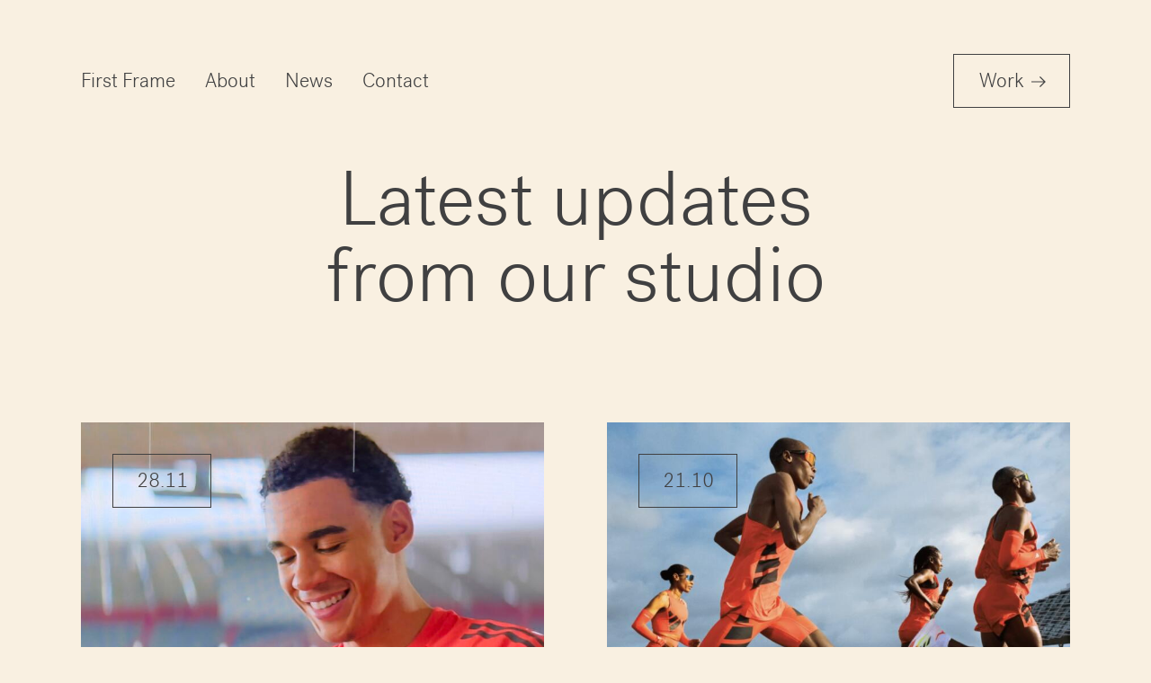

--- FILE ---
content_type: text/html; charset=UTF-8
request_url: https://firstframe.de/news
body_size: 11882
content:
<!doctype html>



<html class="no-js" lang="en">
    <head>
        <meta http-equiv="X-UA-Compatible" content="IE=Edge">
<meta charset="UTF-8"/>


<meta name="viewport" content="width=device-width, initial-scale=1.0">
<meta name="format-detection" content="telephone=no">
<meta name="twitter:widgets:csp" content="on">

<link rel="home" href="https://firstframe.de/">
<link rel="canonical" href="https://firstframe.de/news">
<meta property="og:url" content="https://firstframe.de/news"><meta name="twitter:url" content="https://firstframe.de/news"><meta property="og:locale" content="en">
<title>News – First Frame</title>
    <meta name="description" content="Get the latest updates, behind-the-scenes stories, and insights from our international film and service productions.">
    <meta name="image" content="https://firstframe.de/transforms/images/_1200x675_crop_center-center_none/FirstFrame_0315_2084.jpg">
    <meta property="og:type" content="website">
    <meta property="fb:profile_id" content="1664688737093461">
    <meta name="twitter:card" content="summary_large_image">
    <meta name="twitter:site" content="@firstframe">
    <meta name="twitter:author" content="@firstframe">
    <meta name="twitter:creator" content="@firstframe">
    <meta property="og:see_also" content="https://www.linkedin.com/company/first-frame-film-tv-production-gmbh"><meta property="og:see_also" content="https://www.instagram.com/firstframefilm/">
    <meta property="og:title" content="News">
    <meta property="og:description" content="Get the latest updates, behind-the-scenes stories, and insights from our international film and service productions.">
    <meta property="og:image" content="https://firstframe.de/transforms/images/_1200x630_crop_center-center_none/FirstFrame_0315_2084.jpg">
    <meta name="twitter:title" content="News">
    <meta name="twitter:description" content="Get the latest updates, behind-the-scenes stories, and insights from our international film and service productions.">
    <meta name="twitter:image" content="https://firstframe.de/transforms/images/_1200x600_crop_center-center_none/FirstFrame_0315_2084.jpg">
    <meta property="og:image:type" content="image/jpeg">
    <meta property="og:image:width" content="1200">
    <meta property="og:image:height" content="630">
    

<script>
        window.onerror = function () {
            document.documentElement.className += " js-error";
            window.onerror = null;
        };
        document.documentElement.style.setProperty('--vh', (window.innerHeight * 0.01) + 'px');
        document.documentElement.className += (window.self !== window.top ? ' is-iframe' : '');
                                        !function(e,t){var n=t.documentElement,s=!1,o=!1,i=Date.now();function a(){return"ontouchstart"in e||navigator.maxTouchPoints>0||navigator.msMaxTouchPoints>0}function r(){var e=this;return this.test("js",!0),this.test("outline",!1),this.test("touch",a),this.test("objectfit","objectFit"in t.documentElement.style!=0),t.addEventListener&&(t.addEventListener("keydown",(function(t){9!==t.keyCode&&9!==t.which||e.test("outline",!0)})),t.addEventListener("mousedown",(function(t){e.test("outline",!1)})),t.addEventListener("touchstart",(function(t){o||(o=!0,s=!1,e.addClass("using-touch"),e.removeClass("using-mouse")),i=Date.now()})),t.addEventListener("touchend",(function(e){i=Date.now()})),t.addEventListener("mousemove",(function(t){s||Date.now()-i>300&&(o=!1,s=!0,e.removeClass("using-touch"),e.addClass("using-mouse"))}))),this}r.prototype={getCookie:function(e){e=e.replace(/([.*+?^=!:${}()|[\]\/\\])/g,"\\$1");var n=new RegExp("(?:^|;)\\s?"+e+"=(.*?)(?:;|$)","i"),s=t.cookie.match(n);return s&&unescape(s[1])},deleteCookie:function(e){return this.getCookie(e)&&this.setCookie(e,"",-1),this},setCookie:function(e,n,s,o){var i="";if(s){var a=new Date;a.setTime(a.getTime()+24*s*60*60*1e3),i=";expires="+a.toGMTString()}return o=";path="+(o||"/"),t.cookie=e+"="+n+i+o,this},addClass:function(e,t){return"classList"in(t=t||n)?t.classList.add(e):this.hasClass(e,t)||(t.className+=" "+e),this},hasClass:function(e,t){return"classList"in(t=t||n)?t.classList.contains(e):!!t.className.match(new RegExp("(\\s|^)"+e+"(\\s|$)"))},removeClass:function(e,t){return"classList"in(t=t||n)?t.classList.remove(e):t.className=t.className.replace(new RegExp("(^|\\b)"+e.split(" ").join("|")+"(\\b|$)","gi")," "),this},test:function(e,t){("function"==typeof t?t():t)?this.removeClass("no-"+e).addClass(e):this.removeClass(e).addClass("no-"+e)}},e.vrsg=new r}(window,document),function(){var e=document.createElement("script");if(!("noModule"in e)&&"onbeforeload"in e){var t=!1;document.addEventListener("beforeload",(function(n){if(n.target===e)t=!0;else if(!n.target.hasAttribute("nomodule")||!t)return;n.preventDefault()}),!0),e.type="module",e.src=".",document.head.appendChild(e),e.remove()}}();
//# sourceMappingURL=/assets/inline.js.map
        
                            window.csrfTokenName = "CRAFT_CSRF_TOKEN";
            window.csrfTokenValue = "KoPxO0CtJKur3J3pa5C3iFI58C6fhst6jTCsdrtPczEXUoacDmCyBl7Hg34MzxDjxp3ahgLx\u002Dr4cXsR43c6\u002DOcVD5h_4Ix5BRAX_yE9X5F4\u003D";
                        window.vrsgConfig = {
            siteUrl: 'https://firstframe.de/',
            workPanelUrl: 'https://firstframe.de/work',
            loadWorkVideo: 'https://firstframe.de/ajax/load-video-embed',
        };
    </script>
    <link rel="preload" href="/assets/fonts/PostGrotesk-Light.woff" as="font" type="font/woff2" crossorigin/>


            <link rel="stylesheet" href="/assets/bundle.1759911700.css" />
    
<script>;</script>

<link rel="icon" type="image/png" href="/assets/static/FF-128px.png" sizes="128x128">
<link rel="icon" type="image/png" href="/assets/static/FF-96px.png" sizes="96x96">
<link rel="icon" type="image/png" href="/assets/static/FF-32px.png" sizes="32x32">
<link rel="icon" type="image/png" href="/assets/static/FF-16px.png" sizes="16x16">

<link rel="apple-touch-icon" sizes="57x57" href="/assets/static/FF-57px.png">
<link rel="apple-touch-icon" sizes="72x72" href="/assets/static/FF-72px.png">
<link rel="apple-touch-icon" sizes="144x144" href="/assets/static/FF-144px.png">

<meta name="msapplication-TileColor" content="#ffffff">
<meta name="msapplication-square150x150logo" content="/assets/build/img/FF-150px.png">

    <!-- Google tag (gtag.js) -->
    <script async src="https://www.googletagmanager.com/gtag/js?id=G-LYEWM8FVSR"></script>
    <script>
      window.dataLayer = window.dataLayer || [];
      function gtag(){dataLayer.push(arguments);}
      gtag('js', new Date());
      gtag('config', 'G-LYEWM8FVSR');
    </script>

    </head>

        <body class="flex flex-col min-h-full font-sans text-dark-gray antialiased  is-news-listpage">

        <header id="top" class="page-header clearfix" tabindex="-1" role="banner" data-component="PageHeader">
	<h2 class="logo"><a href="https://firstframe.de/" class="history-enabled">First Frame</a></h2>
	
	<a href="#menu" class="menu-toggle open">Menu</a>
	
	<nav class="main-nav" id="menu" role="navigation">
		<h2 class="sr-only">Menu</h2>
		
		<ul class="menu-list">
			<li class="work"><a href="https://firstframe.de/work" class="menu-item history-enabled">Work</a></li>
			<li><a href="https://firstframe.de/about" class="menu-item history-enabled">About</a></li>
			<li><a href="https://firstframe.de/news" class="menu-item history-enabled">News</a></li>
			<li><a href="https://firstframe.de/contact" class="menu-item history-enabled">Contact</a></li>
		</ul>
		
		<a href="#top" class="menu-toggle close">Close</a>
	</nav>
	
	<a href="https://firstframe.de/work" class="work-toggle open">Work<span class="icon"><?xml version="1.0" encoding="utf-8"?>
<!-- Generator: Adobe Illustrator 18.1.1, SVG Export Plug-In . SVG Version: 6.00 Build 0)  -->
<!DOCTYPE svg PUBLIC "-//W3C//DTD SVG 1.1//EN" "http://www.w3.org/Graphics/SVG/1.1/DTD/svg11.dtd">
<svg version="1.1" id="Layer_1" xmlns="http://www.w3.org/2000/svg" xmlns:xlink="http://www.w3.org/1999/xlink" x="0px" y="0px"
	 width="171px" height="130px" viewBox="0 0 171 130" enable-background="new 0 0 171 130" xml:space="preserve">
<g>
	<path fill="#404041" d="M146.5,58.8L96.9,9.1l8.9-9.1L171,65l-65.2,65l-8.9-9.1l49.6-49.6H0V58.8H146.5z"/>
</g>
</svg>
</span></a>
	
	<div class="work-panel">
		<div class="work-panel-inner">
			<div class="work-panel-content"></div>
			<div class="inpage-loader project-pullout hidden" role="presentation">
	<span class="wrapper">
		<span class="icon inner">
			<svg xmlns="http://www.w3.org/2000/svg" width="140" height="140" viewBox="0 0 140 140"><path fill="#404041" d="M138.2 70h-1.8c0 18.3-7.4 34.9-19.4 46.9s-28.6 19.4-46.9 19.4-34.9-7.4-46.9-19.4S3.8 88.3 3.8 70s7.4-34.9 19.4-46.9S51.8 3.7 70.1 3.7 105 11.1 117 23.1s19.4 28.6 19.4 46.9h3.6c0-38.7-31.3-70-70-70S0 31.3 0 70s31.3 70 70 70 70-31.3 70-70h-1.8z"/></svg>
		</span>
		<span class="icon outer">
			<svg xmlns="http://www.w3.org/2000/svg" width="140" height="140" viewBox="-57 59 140 140" enable-background="new -57 59 140 140"><path fill="#404041" d="M-17.4 123.2h45.6c9.4 0 17.1-7.6 17.1-17.1 0-9.4-7.6-17.1-17.1-17.1-9.4 0-17.1 7.6-17.1 17.1v47.5H13v-1.8h-1.8c0 3.7-1.5 7-3.9 9.5-2.4 2.4-5.8 3.9-9.5 3.9s-7-1.5-9.5-3.9c-2.4-2.4-3.9-5.8-3.9-9.5s1.5-7 3.9-9.5c2.4-2.4 5.8-3.9 9.5-3.9h45.6v-3.7H-2.2c-9.4 0-17.1 7.6-17.1 17.1 0 9.4 7.6 17.1 17.1 17.1 9.4 0 17.1-7.6 17.1-17.1V106.2c0-3.7 1.5-7 3.9-9.5 2.4-2.4 5.8-3.9 9.5-3.9s7 1.5 9.5 3.9c2.4 2.4 3.9 5.8 3.9 9.5s-1.5 7-3.9 9.5c-2.4 2.4-5.8 3.9-9.5 3.9h-45.7v3.6z"/></svg>
		</span>
	</span>
</div>
			<a href="#top" class="work-toggle close">Close<span class="icon"><?xml version="1.0" encoding="utf-8"?>
<!-- Generator: Adobe Illustrator 18.1.1, SVG Export Plug-In . SVG Version: 6.00 Build 0)  -->
<!DOCTYPE svg PUBLIC "-//W3C//DTD SVG 1.1//EN" "http://www.w3.org/Graphics/SVG/1.1/DTD/svg11.dtd">
<svg version="1.1" id="Layer_1" xmlns="http://www.w3.org/2000/svg" xmlns:xlink="http://www.w3.org/1999/xlink" x="0px" y="0px"
	 width="171px" height="130px" viewBox="-42 64 171 130" enable-background="new -42 64 171 130" xml:space="preserve">
<g>
	<path fill="#404041" d="M129,122.8v12.5H-17.5l49.6,49.6l-8.9,9.1L-42,129l65.2-65l8.9,9.1l-49.6,49.7L129,122.8z"/>
</g>
</svg>
</span></a>
		</div>
	</div>
</header>
        
        <main role="main" class="main-content pt-140 m:pt-180 [.is-frontpage_&]:!pt-0" aria-live="assertive" aria-atomic="true" aria-relevant="all">
            <div class="main-content-inner relative">
                    
                <div class="content-head">
            <h1 class="master-heading">
                Latest updates<br />
from our studio
            </h1>
        </div>

        <ul class="wrapper grid gutters-x m:grid-cols-2 m:mb-40 l:mb-80">
                                            
                <li class="mb-35 m:mb-75 sm-item-animation">
                    <article>
                        <a href="https://firstframe.de/news/nintendo" class="group block relative history-enabled">
                            <div class="relative mb-40">
                                                                    
                                                                            <picture>
                                            <source sizes="50vw" srcset="/transforms/images/News/Nintendo/_320x240_crop_center-center_none/Musiala.jpg 320w,							/transforms/images/News/Nintendo/_540x400_crop_center-center_none/Musiala.jpg 540w,							/transforms/images/News/Nintendo/_810x600_crop_center-center_none/Musiala.jpg 810w,							/transforms/images/News/Nintendo/_1215x900_crop_center-center_none/Musiala.jpg 1215w" media="(min-width: 47em)">
                                            <source sizes="100vw" srcset="/transforms/images/News/Nintendo/_320x240_crop_center-center_none/Musiala.jpg 320w,							/transforms/images/News/Nintendo/_540x400_crop_center-center_none/Musiala.jpg 540w,							/transforms/images/News/Nintendo/_810x600_crop_center-center_none/Musiala.jpg 810w,							/transforms/images/News/Nintendo/_1215x900_crop_center-center_none/Musiala.jpg 1215w" media="(min-width: 360px)">

                                            <img sizes="100vw"
                                                 loading="lazy" width="320" height="240"
                                                 srcset="/transforms/images/News/Nintendo/_320x240_crop_center-center_none/Musiala.jpg 320w"
                                                 alt="">
                                        </picture>

                                                                                                    <span class="block absolute full bg-white opacity-0 transition-opacity duration-400 group-hover:opacity-30"></span>
                            </div>
                            
                            <span class="block border-1 border-current p-15 w-[110px] text-center mb-35 transition-colors duration-200 group-hover:border-light-gray  l:absolute l:left-[35px] l:top-[35px] xl:left-[50px] xl:top-[50px]">28.11</span>
                            <h2 class="list-heading">Nintendo<br />
EA SPORTS FC™ 26</h2>
                        </a>
                    </article>
                </li>
                                            
                <li class="mb-35 m:mb-75 sm-item-animation">
                    <article>
                        <a href="https://firstframe.de/news/road-to-records" class="group block relative history-enabled">
                            <div class="relative mb-40">
                                                                    
                                                                            <picture>
                                            <source sizes="50vw" srcset="/transforms/images/News/Adizero/_320x240_crop_center-center_none/14398/Bildschirmfoto-2025-10-21-um-14.15.40.jpg 320w,							/transforms/images/News/Adizero/_540x400_crop_center-center_none/14398/Bildschirmfoto-2025-10-21-um-14.15.40.jpg 540w,							/transforms/images/News/Adizero/_810x600_crop_center-center_none/14398/Bildschirmfoto-2025-10-21-um-14.15.40.jpg 810w,							/transforms/images/News/Adizero/_1215x900_crop_center-center_none/14398/Bildschirmfoto-2025-10-21-um-14.15.40.jpg 1215w" media="(min-width: 47em)">
                                            <source sizes="100vw" srcset="/transforms/images/News/Adizero/_320x240_crop_center-center_none/14398/Bildschirmfoto-2025-10-21-um-14.15.40.jpg 320w,							/transforms/images/News/Adizero/_540x400_crop_center-center_none/14398/Bildschirmfoto-2025-10-21-um-14.15.40.jpg 540w,							/transforms/images/News/Adizero/_810x600_crop_center-center_none/14398/Bildschirmfoto-2025-10-21-um-14.15.40.jpg 810w,							/transforms/images/News/Adizero/_1215x900_crop_center-center_none/14398/Bildschirmfoto-2025-10-21-um-14.15.40.jpg 1215w" media="(min-width: 360px)">

                                            <img sizes="100vw"
                                                 loading="lazy" width="320" height="240"
                                                 srcset="/transforms/images/News/Adizero/_320x240_crop_center-center_none/14398/Bildschirmfoto-2025-10-21-um-14.15.40.jpg 320w"
                                                 alt="A group of international top athletes running">
                                        </picture>

                                                                                                    <span class="block absolute full bg-white opacity-0 transition-opacity duration-400 group-hover:opacity-30"></span>
                            </div>
                            
                            <span class="block border-1 border-current p-15 w-[110px] text-center mb-35 transition-colors duration-200 group-hover:border-light-gray  l:absolute l:left-[35px] l:top-[35px] xl:left-[50px] xl:top-[50px]">21.10</span>
                            <h2 class="list-heading">Adidas<br />
Road to Records</h2>
                        </a>
                    </article>
                </li>
                                            
                <li class="mb-35 m:mb-75 sm-item-animation">
                    <article>
                        <a href="https://firstframe.de/news/google-gsec" class="group block relative history-enabled">
                            <div class="relative mb-40">
                                                                    
                                                                            <picture>
                                            <source sizes="50vw" srcset="/transforms/images/News/_320x240_crop_center-center_none/unnamed.jpg 320w,							/transforms/images/News/_540x400_crop_center-center_none/unnamed.jpg 540w,							/transforms/images/News/_810x600_crop_center-center_none/unnamed.jpg 810w,							/transforms/images/News/_1215x900_crop_center-center_none/unnamed.jpg 1215w" media="(min-width: 47em)">
                                            <source sizes="100vw" srcset="/transforms/images/News/_320x240_crop_center-center_none/unnamed.jpg 320w,							/transforms/images/News/_540x400_crop_center-center_none/unnamed.jpg 540w,							/transforms/images/News/_810x600_crop_center-center_none/unnamed.jpg 810w,							/transforms/images/News/_1215x900_crop_center-center_none/unnamed.jpg 1215w" media="(min-width: 360px)">

                                            <img sizes="100vw"
                                                 loading="lazy" width="320" height="240"
                                                 srcset="/transforms/images/News/_320x240_crop_center-center_none/unnamed.jpg 320w"
                                                 alt="Dr. Wieland Holfelder">
                                        </picture>

                                                                                                    <span class="block absolute full bg-white opacity-0 transition-opacity duration-400 group-hover:opacity-30"></span>
                            </div>
                            
                            <span class="block border-1 border-current p-15 w-[110px] text-center mb-35 transition-colors duration-200 group-hover:border-light-gray  l:absolute l:left-[35px] l:top-[35px] xl:left-[50px] xl:top-[50px]">11.11</span>
                            <h2 class="list-heading">Google <br />
Safety Engineering Center</h2>
                        </a>
                    </article>
                </li>
                                            
                <li class="mb-35 m:mb-75 sm-item-animation">
                    <article>
                        <a href="https://firstframe.de/news/hack-your-health-2" class="group block relative history-enabled">
                            <div class="relative mb-40">
                                                                    
                                                                            <picture>
                                            <source sizes="50vw" srcset="/transforms/images/News/Hack-Your-Health/_320x240_crop_center-center_none/EN-US_HYH_RGB_SQUARE_1x1_PRE.jpg 320w,							/transforms/images/News/Hack-Your-Health/_540x400_crop_center-center_none/EN-US_HYH_RGB_SQUARE_1x1_PRE.jpg 540w,							/transforms/images/News/Hack-Your-Health/_810x600_crop_center-center_none/EN-US_HYH_RGB_SQUARE_1x1_PRE.jpg 810w,							/transforms/images/News/Hack-Your-Health/_1215x900_crop_center-center_none/EN-US_HYH_RGB_SQUARE_1x1_PRE.jpg 1215w" media="(min-width: 47em)">
                                            <source sizes="100vw" srcset="/transforms/images/News/Hack-Your-Health/_320x240_crop_center-center_none/EN-US_HYH_RGB_SQUARE_1x1_PRE.jpg 320w,							/transforms/images/News/Hack-Your-Health/_540x400_crop_center-center_none/EN-US_HYH_RGB_SQUARE_1x1_PRE.jpg 540w,							/transforms/images/News/Hack-Your-Health/_810x600_crop_center-center_none/EN-US_HYH_RGB_SQUARE_1x1_PRE.jpg 810w,							/transforms/images/News/Hack-Your-Health/_1215x900_crop_center-center_none/EN-US_HYH_RGB_SQUARE_1x1_PRE.jpg 1215w" media="(min-width: 360px)">

                                            <img sizes="100vw"
                                                 loading="lazy" width="320" height="240"
                                                 srcset="/transforms/images/News/Hack-Your-Health/_320x240_crop_center-center_none/EN-US_HYH_RGB_SQUARE_1x1_PRE.jpg 320w"
                                                 alt="">
                                        </picture>

                                                                                                    <span class="block absolute full bg-white opacity-0 transition-opacity duration-400 group-hover:opacity-30"></span>
                            </div>
                            
                            <span class="block border-1 border-current p-15 w-[110px] text-center mb-35 transition-colors duration-200 group-hover:border-light-gray  l:absolute l:left-[35px] l:top-[35px] xl:left-[50px] xl:top-[50px]">15.04</span>
                            <h2 class="list-heading">Netflix<br />
Hack Your Health:<br />
The Secrets of Your Gut</h2>
                        </a>
                    </article>
                </li>
                                            
                <li class="mb-35 m:col-span-2 m:mb-60 sm-item-animation">
                    <article>
                        <a href="https://firstframe.de/news/the-amazing-race-35" class="group block relative history-enabled m:border-t-1 m:border-[#cbc4ba] m:pt-60 clear">
                            <div class="relative mb-40 m:mb-0 m:w-30 m:float-right">
                                                                    
                                                                            <picture>
                                            <source sizes="30vw" srcset="/transforms/images/News/TAR-Cologne/_320x240_crop_center-center_none/70717552007-amazing-race.jpg 320w,							/transforms/images/News/TAR-Cologne/_540x400_crop_center-center_none/70717552007-amazing-race.jpg 540w,							/transforms/images/News/TAR-Cologne/_810x600_crop_center-center_none/70717552007-amazing-race.jpg 810w,							/transforms/images/News/TAR-Cologne/_1215x900_crop_center-center_none/70717552007-amazing-race.jpg 1215w" media="(min-width: 47em)">
                                            <source sizes="100vw" srcset="/transforms/images/News/TAR-Cologne/_320x240_crop_center-center_none/70717552007-amazing-race.jpg 320w,							/transforms/images/News/TAR-Cologne/_540x400_crop_center-center_none/70717552007-amazing-race.jpg 540w,							/transforms/images/News/TAR-Cologne/_810x600_crop_center-center_none/70717552007-amazing-race.jpg 810w,							/transforms/images/News/TAR-Cologne/_1215x900_crop_center-center_none/70717552007-amazing-race.jpg 1215w" media="(min-width: 360px)">

                                            <img sizes="100vw"
                                                 loading="lazy" width="320" height="240"
                                                 srcset="/transforms/images/News/TAR-Cologne/_320x240_crop_center-center_none/70717552007-amazing-race.jpg 320w"
                                                 alt="">
                                        </picture>
                                                                                                    <span class="block absolute full bg-white opacity-0 transition-opacity duration-400 group-hover:opacity-30"></span>
                            </div>
                            
                            <span class="block border-1 border-current p-15 w-[110px] text-center mb-35 transition-colors duration-200 group-hover:border-light-gray ">13.11</span>
                            <h2 class="list-heading">Paramount Global<br />
The Amazing Race<br />
Season 35</h2>
                        </a>
                    </article>
                </li>
                                            
                <li class="mb-35 m:col-span-2 m:mb-60 sm-item-animation">
                    <article>
                        <a href="https://firstframe.de/news/72-a-gathering-of-champions" class="group block relative history-enabled m:border-t-1 m:border-[#cbc4ba] m:pt-60 clear">
                            <div class="relative mb-40 m:mb-0 m:w-30 m:float-right">
                                                                    
                                                                            <picture>
                                            <source sizes="30vw" srcset="/transforms/images/News/Munich-72/_320x240_crop_top-center_none/munich72_5.jpg 320w,							/transforms/images/News/Munich-72/_540x400_crop_top-center_none/munich72_5.jpg 540w,							/transforms/images/News/Munich-72/_810x600_crop_top-center_none/munich72_5.jpg 810w,							/transforms/images/News/Munich-72/_1215x900_crop_top-center_none/munich72_5.jpg 1215w" media="(min-width: 47em)">
                                            <source sizes="100vw" srcset="/transforms/images/News/Munich-72/_320x240_crop_top-center_none/munich72_5.jpg 320w,							/transforms/images/News/Munich-72/_540x400_crop_top-center_none/munich72_5.jpg 540w,							/transforms/images/News/Munich-72/_810x600_crop_top-center_none/munich72_5.jpg 810w,							/transforms/images/News/Munich-72/_1215x900_crop_top-center_none/munich72_5.jpg 1215w" media="(min-width: 360px)">

                                            <img sizes="100vw"
                                                 loading="lazy" width="320" height="240"
                                                 srcset="/transforms/images/News/Munich-72/_320x240_crop_top-center_none/munich72_5.jpg 320w"
                                                 alt="">
                                        </picture>
                                                                                                    <span class="block absolute full bg-white opacity-0 transition-opacity duration-400 group-hover:opacity-30"></span>
                            </div>
                            
                            <span class="block border-1 border-current p-15 w-[110px] text-center mb-35 transition-colors duration-200 group-hover:border-light-gray ">26.09</span>
                            <h2 class="list-heading">IOC<br />
72 - A Gathering of Champions</h2>
                        </a>
                    </article>
                </li>
                                            
                <li class="mb-35 m:col-span-2 m:mb-60 sm-item-animation">
                    <article>
                        <a href="https://firstframe.de/news/the-amazing-race-season-34" class="group block relative history-enabled m:border-t-1 m:border-[#cbc4ba] m:pt-60 clear">
                            <div class="relative mb-40 m:mb-0 m:w-30 m:float-right">
                                                                    
                                                                            <picture>
                                            <source sizes="30vw" srcset="/transforms/images/News/Amazing-Race-34/_320x240_crop_center-center_none/958/image-2.jpg 320w,							/transforms/images/News/Amazing-Race-34/_540x400_crop_center-center_none/958/image-2.jpg 540w,							/transforms/images/News/Amazing-Race-34/_810x600_crop_center-center_none/958/image-2.jpg 810w,							/transforms/images/News/Amazing-Race-34/_1215x900_crop_center-center_none/958/image-2.jpg 1215w" media="(min-width: 47em)">
                                            <source sizes="100vw" srcset="/transforms/images/News/Amazing-Race-34/_320x240_crop_center-center_none/958/image-2.jpg 320w,							/transforms/images/News/Amazing-Race-34/_540x400_crop_center-center_none/958/image-2.jpg 540w,							/transforms/images/News/Amazing-Race-34/_810x600_crop_center-center_none/958/image-2.jpg 810w,							/transforms/images/News/Amazing-Race-34/_1215x900_crop_center-center_none/958/image-2.jpg 1215w" media="(min-width: 360px)">

                                            <img sizes="100vw"
                                                 loading="lazy" width="320" height="240"
                                                 srcset="/transforms/images/News/Amazing-Race-34/_320x240_crop_center-center_none/image-2.jpeg 320w"
                                                 alt="">
                                        </picture>
                                                                                                    <span class="block absolute full bg-white opacity-0 transition-opacity duration-400 group-hover:opacity-30"></span>
                            </div>
                            
                            <span class="block border-1 border-current p-15 w-[110px] text-center mb-35 transition-colors duration-200 group-hover:border-light-gray ">21.09</span>
                            <h2 class="list-heading">Paramount Global<br />
The Amazing Race<br />
Season 34</h2>
                        </a>
                    </article>
                </li>
                                            
                <li class="mb-35 m:col-span-2 m:mb-60 sm-item-animation">
                    <article>
                        <a href="https://firstframe.de/news/the-pack" class="group block relative history-enabled m:border-t-1 m:border-[#cbc4ba] m:pt-60 clear">
                            <div class="relative mb-40 m:mb-0 m:w-30 m:float-right">
                                                                    
                                                                            <picture>
                                            <source sizes="30vw" srcset="/transforms/images/News/The-Pack/_320x240_crop_center-center_none/926/image.jpg 320w,							/transforms/images/News/The-Pack/_540x400_crop_center-center_none/926/image.jpg 540w,							/transforms/images/News/The-Pack/_810x600_crop_center-center_none/926/image.jpg 810w,							/transforms/images/News/The-Pack/_1215x900_crop_center-center_none/926/image.jpg 1215w" media="(min-width: 47em)">
                                            <source sizes="100vw" srcset="/transforms/images/News/The-Pack/_320x240_crop_center-center_none/926/image.jpg 320w,							/transforms/images/News/The-Pack/_540x400_crop_center-center_none/926/image.jpg 540w,							/transforms/images/News/The-Pack/_810x600_crop_center-center_none/926/image.jpg 810w,							/transforms/images/News/The-Pack/_1215x900_crop_center-center_none/926/image.jpg 1215w" media="(min-width: 360px)">

                                            <img sizes="100vw"
                                                 loading="lazy" width="320" height="240"
                                                 srcset="/transforms/images/News/The-Pack/_320x240_crop_center-center_none/image.jpeg 320w"
                                                 alt="">
                                        </picture>
                                                                                                    <span class="block absolute full bg-white opacity-0 transition-opacity duration-400 group-hover:opacity-30"></span>
                            </div>
                            
                            <span class="block border-1 border-current p-15 w-[110px] text-center mb-35 transition-colors duration-200 group-hover:border-light-gray ">20.11</span>
                            <h2 class="list-heading">Amazon<br />
The Pack</h2>
                        </a>
                    </article>
                </li>
                                            
                <li class="mb-35 m:col-span-2 m:mb-60 sm-item-animation">
                    <article>
                        <a href="https://firstframe.de/news/apple-tv" class="group block relative history-enabled m:border-t-1 m:border-[#cbc4ba] m:pt-60 clear">
                            <div class="relative mb-40 m:mb-0 m:w-30 m:float-right">
                                                                    
                                                                            <picture>
                                            <source sizes="30vw" srcset="/transforms/images/News/Apple-TV-Home/_320x240_crop_center-center_none/apple-tv-announcement-oprah-winfrey-brie-larson-jason-momoa-1553600340.jpg 320w,							/transforms/images/News/Apple-TV-Home/_540x400_crop_center-center_none/apple-tv-announcement-oprah-winfrey-brie-larson-jason-momoa-1553600340.jpg 540w,							/transforms/images/News/Apple-TV-Home/_810x600_crop_center-center_none/apple-tv-announcement-oprah-winfrey-brie-larson-jason-momoa-1553600340.jpg 810w,							/transforms/images/News/Apple-TV-Home/_1215x900_crop_center-center_none/apple-tv-announcement-oprah-winfrey-brie-larson-jason-momoa-1553600340.jpg 1215w" media="(min-width: 47em)">
                                            <source sizes="100vw" srcset="/transforms/images/News/Apple-TV-Home/_320x240_crop_center-center_none/apple-tv-announcement-oprah-winfrey-brie-larson-jason-momoa-1553600340.jpg 320w,							/transforms/images/News/Apple-TV-Home/_540x400_crop_center-center_none/apple-tv-announcement-oprah-winfrey-brie-larson-jason-momoa-1553600340.jpg 540w,							/transforms/images/News/Apple-TV-Home/_810x600_crop_center-center_none/apple-tv-announcement-oprah-winfrey-brie-larson-jason-momoa-1553600340.jpg 810w,							/transforms/images/News/Apple-TV-Home/_1215x900_crop_center-center_none/apple-tv-announcement-oprah-winfrey-brie-larson-jason-momoa-1553600340.jpg 1215w" media="(min-width: 360px)">

                                            <img sizes="100vw"
                                                 loading="lazy" width="320" height="240"
                                                 srcset="/transforms/images/News/Apple-TV-Home/_320x240_crop_center-center_none/apple-tv-announcement-oprah-winfrey-brie-larson-jason-momoa-1553600340.jpg 320w"
                                                 alt="">
                                        </picture>
                                                                                                    <span class="block absolute full bg-white opacity-0 transition-opacity duration-400 group-hover:opacity-30"></span>
                            </div>
                            
                            <span class="block border-1 border-current p-15 w-[110px] text-center mb-35 transition-colors duration-200 group-hover:border-light-gray ">17.04</span>
                            <h2 class="list-heading">Apple TV+<br />
Home</h2>
                        </a>
                    </article>
                </li>
                                            
                <li class="mb-35 m:col-span-2 m:mb-60 sm-item-animation">
                    <article>
                        <a href="https://firstframe.de/news/the-amazing-race" class="group block relative history-enabled m:border-t-1 m:border-[#cbc4ba] m:pt-60 clear">
                            <div class="relative mb-40 m:mb-0 m:w-30 m:float-right">
                                                                    
                                                                            <picture>
                                            <source sizes="30vw" srcset="/transforms/images/News/THE-AMAZING-RACE-2018/_320x240_crop_top-center_none/amazing-race-coronavirus.jpg 320w,							/transforms/images/News/THE-AMAZING-RACE-2018/_540x400_crop_top-center_none/amazing-race-coronavirus.jpg 540w" media="(min-width: 47em)">
                                            <source sizes="100vw" srcset="/transforms/images/News/THE-AMAZING-RACE-2018/_320x240_crop_top-center_none/amazing-race-coronavirus.jpg 320w,							/transforms/images/News/THE-AMAZING-RACE-2018/_540x400_crop_top-center_none/amazing-race-coronavirus.jpg 540w" media="(min-width: 360px)">

                                            <img sizes="100vw"
                                                 loading="lazy" width="320" height="240"
                                                 srcset="/transforms/images/News/THE-AMAZING-RACE-2018/_320x240_crop_top-center_none/amazing-race-coronavirus.jpg 320w"
                                                 alt="">
                                        </picture>
                                                                                                    <span class="block absolute full bg-white opacity-0 transition-opacity duration-400 group-hover:opacity-30"></span>
                            </div>
                            
                            <span class="block border-1 border-current p-15 w-[110px] text-center mb-35 transition-colors duration-200 group-hover:border-light-gray ">13.04</span>
                            <h2 class="list-heading">CBS<br />
The Amazing Race</h2>
                        </a>
                    </article>
                </li>
                                            
                <li class="mb-35 m:col-span-2 m:mb-60 sm-item-animation">
                    <article>
                        <a href="https://firstframe.de/news/facebook-watch" class="group block relative history-enabled m:border-t-1 m:border-[#cbc4ba] m:pt-60 clear">
                            <div class="relative mb-40 m:mb-0 m:w-30 m:float-right">
                                                                    
                                                                            <picture>
                                            <source sizes="30vw" srcset="/transforms/images/News/Wahlburgers/_320x240_crop_bottom-left_none/Wahlberg-Brothers-at-Wahlburgers.jpg 320w,							/transforms/images/News/Wahlburgers/_540x400_crop_bottom-left_none/Wahlberg-Brothers-at-Wahlburgers.jpg 540w,							/transforms/images/News/Wahlburgers/_810x600_crop_bottom-left_none/Wahlberg-Brothers-at-Wahlburgers.jpg 810w" media="(min-width: 47em)">
                                            <source sizes="100vw" srcset="/transforms/images/News/Wahlburgers/_320x240_crop_bottom-left_none/Wahlberg-Brothers-at-Wahlburgers.jpg 320w,							/transforms/images/News/Wahlburgers/_540x400_crop_bottom-left_none/Wahlberg-Brothers-at-Wahlburgers.jpg 540w,							/transforms/images/News/Wahlburgers/_810x600_crop_bottom-left_none/Wahlberg-Brothers-at-Wahlburgers.jpg 810w" media="(min-width: 360px)">

                                            <img sizes="100vw"
                                                 loading="lazy" width="320" height="240"
                                                 srcset="/transforms/images/News/Wahlburgers/_320x240_crop_bottom-left_none/Wahlberg-Brothers-at-Wahlburgers.jpg 320w"
                                                 alt="">
                                        </picture>
                                                                                                    <span class="block absolute full bg-white opacity-0 transition-opacity duration-400 group-hover:opacity-30"></span>
                            </div>
                            
                            <span class="block border-1 border-current p-15 w-[110px] text-center mb-35 transition-colors duration-200 group-hover:border-light-gray ">12.08</span>
                            <h2 class="list-heading">A&amp;E<br />
Wahlburgers</h2>
                        </a>
                    </article>
                </li>
                                            
                <li class="mb-35 m:col-span-2 m:mb-60 sm-item-animation">
                    <article>
                        <a href="https://firstframe.de/news/this-giant-beast-that-is-the-global-economy-amazon-prime-video" class="group block relative history-enabled m:border-t-1 m:border-[#cbc4ba] m:pt-60 clear">
                            <div class="relative mb-40 m:mb-0 m:w-30 m:float-right">
                                                                    
                                                                            <picture>
                                            <source sizes="30vw" srcset="/transforms/images/News/This-Giant-Beast-That-is-the-Global-Economy-Amazon/_320x240_crop_top-left_none/KalPenn.jpg 320w,							/transforms/images/News/This-Giant-Beast-That-is-the-Global-Economy-Amazon/_540x400_crop_top-left_none/KalPenn.jpg 540w" media="(min-width: 47em)">
                                            <source sizes="100vw" srcset="/transforms/images/News/This-Giant-Beast-That-is-the-Global-Economy-Amazon/_320x240_crop_top-left_none/KalPenn.jpg 320w,							/transforms/images/News/This-Giant-Beast-That-is-the-Global-Economy-Amazon/_540x400_crop_top-left_none/KalPenn.jpg 540w" media="(min-width: 360px)">

                                            <img sizes="100vw"
                                                 loading="lazy" width="320" height="240"
                                                 srcset="/transforms/images/News/This-Giant-Beast-That-is-the-Global-Economy-Amazon/_320x240_crop_top-left_none/KalPenn.jpg 320w"
                                                 alt="">
                                        </picture>
                                                                                                    <span class="block absolute full bg-white opacity-0 transition-opacity duration-400 group-hover:opacity-30"></span>
                            </div>
                            
                            <span class="block border-1 border-current p-15 w-[110px] text-center mb-35 transition-colors duration-200 group-hover:border-light-gray ">25.01</span>
                            <h2 class="list-heading">Amazon<br />
This Giant Beast That is the Global Economy</h2>
                        </a>
                    </article>
                </li>
                                            
                <li class="mb-35 m:col-span-2 m:mb-60 sm-item-animation">
                    <article>
                        <a href="https://firstframe.de/news/swarovski-waterschool" class="group block relative history-enabled m:border-t-1 m:border-[#cbc4ba] m:pt-60 clear">
                            <div class="relative mb-40 m:mb-0 m:w-30 m:float-right">
                                                                    
                                                                            <picture>
                                            <source sizes="30vw" srcset="/transforms/images/News/Swarovski/_320x240_crop_center-center_none/Swarovski_Waterschool.jpg 320w,							/transforms/images/News/Swarovski/_540x400_crop_center-center_none/Swarovski_Waterschool.jpg 540w,							/transforms/images/News/Swarovski/_810x600_crop_center-center_none/Swarovski_Waterschool.jpg 810w,							/transforms/images/News/Swarovski/_1215x900_crop_center-center_none/Swarovski_Waterschool.jpg 1215w" media="(min-width: 47em)">
                                            <source sizes="100vw" srcset="/transforms/images/News/Swarovski/_320x240_crop_center-center_none/Swarovski_Waterschool.jpg 320w,							/transforms/images/News/Swarovski/_540x400_crop_center-center_none/Swarovski_Waterschool.jpg 540w,							/transforms/images/News/Swarovski/_810x600_crop_center-center_none/Swarovski_Waterschool.jpg 810w,							/transforms/images/News/Swarovski/_1215x900_crop_center-center_none/Swarovski_Waterschool.jpg 1215w" media="(min-width: 360px)">

                                            <img sizes="100vw"
                                                 loading="lazy" width="320" height="240"
                                                 srcset="/transforms/images/News/Swarovski/_320x240_crop_center-center_none/Swarovski_Waterschool.jpg 320w"
                                                 alt="Swarovski Waterschool">
                                        </picture>
                                                                                                    <span class="block absolute full bg-white opacity-0 transition-opacity duration-400 group-hover:opacity-30"></span>
                            </div>
                            
                            <span class="block border-1 border-current p-15 w-[110px] text-center mb-35 transition-colors duration-200 group-hover:border-light-gray ">23.02</span>
                            <h2 class="list-heading">Now on Netflix<br />
Swarovski Waterschool</h2>
                        </a>
                    </article>
                </li>
                                            
                <li class="mb-35 m:col-span-2 m:mb-60 sm-item-animation">
                    <article>
                        <a href="https://firstframe.de/news/better-late-than-never" class="group block relative history-enabled m:border-t-1 m:border-[#cbc4ba] m:pt-60 clear">
                            <div class="relative mb-40 m:mb-0 m:w-30 m:float-right">
                                                                    
                                                                            <picture>
                                            <source sizes="30vw" srcset="/transforms/images/News/BLTN/Berlin/_320x240_crop_bottom-center_none/733/3.jpg 320w,							/transforms/images/News/BLTN/Berlin/_540x400_crop_bottom-center_none/733/3.jpg 540w,							/transforms/images/News/BLTN/Berlin/_810x600_crop_bottom-center_none/733/3.jpg 810w,							/transforms/images/News/BLTN/Berlin/_1215x900_crop_bottom-center_none/733/3.jpg 1215w" media="(min-width: 47em)">
                                            <source sizes="100vw" srcset="/transforms/images/News/BLTN/Berlin/_320x240_crop_bottom-center_none/733/3.jpg 320w,							/transforms/images/News/BLTN/Berlin/_540x400_crop_bottom-center_none/733/3.jpg 540w,							/transforms/images/News/BLTN/Berlin/_810x600_crop_bottom-center_none/733/3.jpg 810w,							/transforms/images/News/BLTN/Berlin/_1215x900_crop_bottom-center_none/733/3.jpg 1215w" media="(min-width: 360px)">

                                            <img sizes="100vw"
                                                 loading="lazy" width="320" height="240"
                                                 srcset="/transforms/images/News/BLTN/Berlin/_320x240_crop_bottom-center_none/733/3.jpg 320w"
                                                 alt="BLTN in Berlin, Germany">
                                        </picture>
                                                                                                    <span class="block absolute full bg-white opacity-0 transition-opacity duration-400 group-hover:opacity-30"></span>
                            </div>
                            
                            <span class="block border-1 border-current p-15 w-[110px] text-center mb-35 transition-colors duration-200 group-hover:border-light-gray ">09.01</span>
                            <h2 class="list-heading">NBC<br />
Better Late Than Never</h2>
                        </a>
                    </article>
                </li>
                                            
                <li class="mb-35 m:col-span-2 m:mb-60 sm-item-animation">
                    <article>
                        <a href="https://firstframe.de/news/bonava" class="group block relative history-enabled m:border-t-1 m:border-[#cbc4ba] m:pt-60 clear">
                            <div class="relative mb-40 m:mb-0 m:w-30 m:float-right">
                                                                    
                                                                            <picture>
                                            <source sizes="30vw" srcset="/transforms/images/News/Bonava/_320x240_crop_center-center_none/Bonava-3.jpg 320w,							/transforms/images/News/Bonava/_540x400_crop_center-center_none/Bonava-3.jpg 540w,							/transforms/images/News/Bonava/_810x600_crop_center-center_none/Bonava-3.jpg 810w,							/transforms/images/News/Bonava/_1215x900_crop_center-center_none/Bonava-3.jpg 1215w" media="(min-width: 47em)">
                                            <source sizes="100vw" srcset="/transforms/images/News/Bonava/_320x240_crop_center-center_none/Bonava-3.jpg 320w,							/transforms/images/News/Bonava/_540x400_crop_center-center_none/Bonava-3.jpg 540w,							/transforms/images/News/Bonava/_810x600_crop_center-center_none/Bonava-3.jpg 810w,							/transforms/images/News/Bonava/_1215x900_crop_center-center_none/Bonava-3.jpg 1215w" media="(min-width: 360px)">

                                            <img sizes="100vw"
                                                 loading="lazy" width="320" height="240"
                                                 srcset="/transforms/images/News/Bonava/_320x240_crop_center-center_none/Bonava-3.jpg 320w"
                                                 alt="">
                                        </picture>
                                                                                                    <span class="block absolute full bg-white opacity-0 transition-opacity duration-400 group-hover:opacity-30"></span>
                            </div>
                            
                            <span class="block border-1 border-current p-15 w-[110px] text-center mb-35 transition-colors duration-200 group-hover:border-light-gray ">21.09</span>
                            <h2 class="list-heading">Bonava<br />
Welcome home</h2>
                        </a>
                    </article>
                </li>
                                            
                <li class="mb-35 m:col-span-2 m:mb-60 sm-item-animation">
                    <article>
                        <a href="https://firstframe.de/news/e-on" class="group block relative history-enabled m:border-t-1 m:border-[#cbc4ba] m:pt-60 clear">
                            <div class="relative mb-40 m:mb-0 m:w-30 m:float-right">
                                                                    
                                                                            <picture>
                                            <source sizes="30vw" srcset="/transforms/images/News/E.ON/_320x240_crop_top-center_none/First-Frame-E.ON-6.jpg 320w,							/transforms/images/News/E.ON/_540x400_crop_top-center_none/First-Frame-E.ON-6.jpg 540w,							/transforms/images/News/E.ON/_810x600_crop_top-center_none/First-Frame-E.ON-6.jpg 810w,							/transforms/images/News/E.ON/_1215x900_crop_top-center_none/First-Frame-E.ON-6.jpg 1215w" media="(min-width: 47em)">
                                            <source sizes="100vw" srcset="/transforms/images/News/E.ON/_320x240_crop_top-center_none/First-Frame-E.ON-6.jpg 320w,							/transforms/images/News/E.ON/_540x400_crop_top-center_none/First-Frame-E.ON-6.jpg 540w,							/transforms/images/News/E.ON/_810x600_crop_top-center_none/First-Frame-E.ON-6.jpg 810w,							/transforms/images/News/E.ON/_1215x900_crop_top-center_none/First-Frame-E.ON-6.jpg 1215w" media="(min-width: 360px)">

                                            <img sizes="100vw"
                                                 loading="lazy" width="320" height="240"
                                                 srcset="/transforms/images/News/E.ON/_320x240_crop_top-center_none/First-Frame-E.ON-6.jpg 320w"
                                                 alt="Service production for E.ON image film in Germany">
                                        </picture>
                                                                                                    <span class="block absolute full bg-white opacity-0 transition-opacity duration-400 group-hover:opacity-30"></span>
                            </div>
                            
                            <span class="block border-1 border-current p-15 w-[110px] text-center mb-35 transition-colors duration-200 group-hover:border-light-gray ">14.11</span>
                            <h2 class="list-heading">E.ON<br />
I am tomorrow</h2>
                        </a>
                    </article>
                </li>
                                            
                <li class="mb-35 m:col-span-2 m:mb-60 sm-item-animation">
                    <article>
                        <a href="https://firstframe.de/news/expedition-unknown" class="group block relative history-enabled m:border-t-1 m:border-[#cbc4ba] m:pt-60 clear">
                            <div class="relative mb-40 m:mb-0 m:w-30 m:float-right">
                                                                    
                                                                            <picture>
                                            <source sizes="30vw" srcset="/transforms/images/News/Expedition-Unknown/_320x240_crop_top-center_none/618/expedition-unknown-josh-gates-germany.jpg 320w,							/transforms/images/News/Expedition-Unknown/_540x400_crop_top-center_none/618/expedition-unknown-josh-gates-germany.jpg 540w,							/transforms/images/News/Expedition-Unknown/_810x600_crop_top-center_none/618/expedition-unknown-josh-gates-germany.jpg 810w,							/transforms/images/News/Expedition-Unknown/_1215x900_crop_top-center_none/618/expedition-unknown-josh-gates-germany.jpg 1215w" media="(min-width: 47em)">
                                            <source sizes="100vw" srcset="/transforms/images/News/Expedition-Unknown/_320x240_crop_top-center_none/618/expedition-unknown-josh-gates-germany.jpg 320w,							/transforms/images/News/Expedition-Unknown/_540x400_crop_top-center_none/618/expedition-unknown-josh-gates-germany.jpg 540w,							/transforms/images/News/Expedition-Unknown/_810x600_crop_top-center_none/618/expedition-unknown-josh-gates-germany.jpg 810w,							/transforms/images/News/Expedition-Unknown/_1215x900_crop_top-center_none/618/expedition-unknown-josh-gates-germany.jpg 1215w" media="(min-width: 360px)">

                                            <img sizes="100vw"
                                                 loading="lazy" width="320" height="240"
                                                 srcset="/transforms/images/News/Expedition-Unknown/_320x240_crop_top-center_none/expedition-unknown-josh-gates-germany.jpeg 320w"
                                                 alt="Expedition Unknown host Josh Gates in Germany drinking beer">
                                        </picture>
                                                                                                    <span class="block absolute full bg-white opacity-0 transition-opacity duration-400 group-hover:opacity-30"></span>
                            </div>
                            
                            <span class="block border-1 border-current p-15 w-[110px] text-center mb-35 transition-colors duration-200 group-hover:border-light-gray ">24.06</span>
                            <h2 class="list-heading">Travel Channel<br />
Expedition Unknown</h2>
                        </a>
                    </article>
                </li>
                                            
                <li class="mb-35 m:col-span-2 m:mb-60 sm-item-animation">
                    <article>
                        <a href="https://firstframe.de/news/wilson-tennis-generation-fast" class="group block relative history-enabled m:border-t-1 m:border-[#cbc4ba] m:pt-60 clear">
                            <div class="relative mb-40 m:mb-0 m:w-30 m:float-right">
                                                                    
                                                                            <picture>
                                            <source sizes="30vw" srcset="/transforms/images/News/Wilson/_320x240_crop_top-center_none/Wilson-Generation-Fast-Hannah-Reich.jpg 320w,							/transforms/images/News/Wilson/_540x400_crop_top-center_none/Wilson-Generation-Fast-Hannah-Reich.jpg 540w,							/transforms/images/News/Wilson/_810x600_crop_top-center_none/Wilson-Generation-Fast-Hannah-Reich.jpg 810w,							/transforms/images/News/Wilson/_1215x900_crop_top-center_none/Wilson-Generation-Fast-Hannah-Reich.jpg 1215w" media="(min-width: 47em)">
                                            <source sizes="100vw" srcset="/transforms/images/News/Wilson/_320x240_crop_top-center_none/Wilson-Generation-Fast-Hannah-Reich.jpg 320w,							/transforms/images/News/Wilson/_540x400_crop_top-center_none/Wilson-Generation-Fast-Hannah-Reich.jpg 540w,							/transforms/images/News/Wilson/_810x600_crop_top-center_none/Wilson-Generation-Fast-Hannah-Reich.jpg 810w,							/transforms/images/News/Wilson/_1215x900_crop_top-center_none/Wilson-Generation-Fast-Hannah-Reich.jpg 1215w" media="(min-width: 360px)">

                                            <img sizes="100vw"
                                                 loading="lazy" width="320" height="240"
                                                 srcset="/transforms/images/News/Wilson/_320x240_crop_top-center_none/Wilson-Generation-Fast-Hannah-Reich.jpg 320w"
                                                 alt="Wilson Tennis Generation Fast Hannah Reich">
                                        </picture>
                                                                                                    <span class="block absolute full bg-white opacity-0 transition-opacity duration-400 group-hover:opacity-30"></span>
                            </div>
                            
                            <span class="block border-1 border-current p-15 w-[110px] text-center mb-35 transition-colors duration-200 group-hover:border-light-gray ">12.05</span>
                            <h2 class="list-heading">Phenomenon<br />
Wilson Tennis</h2>
                        </a>
                    </article>
                </li>
                                            
                <li class="mb-35 m:col-span-2 m:mb-60 sm-item-animation">
                    <article>
                        <a href="https://firstframe.de/news/top-gear-need-for-speed" class="group block relative history-enabled m:border-t-1 m:border-[#cbc4ba] m:pt-60 clear">
                            <div class="relative mb-40 m:mb-0 m:w-30 m:float-right">
                                                                    
                                                                            <picture>
                                            <source sizes="30vw" srcset="/transforms/images/News/Top-Gear/_320x240_crop_center-center_none/topgear_gross_neu.jpg 320w,							/transforms/images/News/Top-Gear/_540x400_crop_center-center_none/topgear_gross_neu.jpg 540w,							/transforms/images/News/Top-Gear/_810x600_crop_center-center_none/topgear_gross_neu.jpg 810w" media="(min-width: 47em)">
                                            <source sizes="100vw" srcset="/transforms/images/News/Top-Gear/_320x240_crop_center-center_none/topgear_gross_neu.jpg 320w,							/transforms/images/News/Top-Gear/_540x400_crop_center-center_none/topgear_gross_neu.jpg 540w,							/transforms/images/News/Top-Gear/_810x600_crop_center-center_none/topgear_gross_neu.jpg 810w" media="(min-width: 360px)">

                                            <img sizes="100vw"
                                                 loading="lazy" width="320" height="240"
                                                 srcset="/transforms/images/News/Top-Gear/_320x240_crop_center-center_none/topgear_gross_neu.jpg 320w"
                                                 alt="">
                                        </picture>
                                                                                                    <span class="block absolute full bg-white opacity-0 transition-opacity duration-400 group-hover:opacity-30"></span>
                            </div>
                            
                            <span class="block border-1 border-current p-15 w-[110px] text-center mb-35 transition-colors duration-200 group-hover:border-light-gray ">07.05</span>
                            <h2 class="list-heading">BBC<br />
Top Gear USA</h2>
                        </a>
                    </article>
                </li>
                                            
                <li class="mb-35 m:col-span-2 m:mb-60 sm-item-animation">
                    <article>
                        <a href="https://firstframe.de/news/new-jaguar-xe-awd" class="group block relative history-enabled m:border-t-1 m:border-[#cbc4ba] m:border-b-1 m:pb-60 m:pt-60 clear">
                            <div class="relative mb-40 m:mb-0 m:w-30 m:float-right">
                                                                    
                                                                            <picture>
                                            <source sizes="30vw" srcset="/transforms/images/Work/Stills/Jaguar/_320x240_crop_center-left_none/Jag_XE_17MY_AWD_3.jpg 320w,							/transforms/images/Work/Stills/Jaguar/_540x400_crop_center-left_none/Jag_XE_17MY_AWD_3.jpg 540w,							/transforms/images/Work/Stills/Jaguar/_810x600_crop_center-left_none/Jag_XE_17MY_AWD_3.jpg 810w" media="(min-width: 47em)">
                                            <source sizes="100vw" srcset="/transforms/images/Work/Stills/Jaguar/_320x240_crop_center-left_none/Jag_XE_17MY_AWD_3.jpg 320w,							/transforms/images/Work/Stills/Jaguar/_540x400_crop_center-left_none/Jag_XE_17MY_AWD_3.jpg 540w,							/transforms/images/Work/Stills/Jaguar/_810x600_crop_center-left_none/Jag_XE_17MY_AWD_3.jpg 810w" media="(min-width: 360px)">

                                            <img sizes="100vw"
                                                 loading="lazy" width="320" height="240"
                                                 srcset="/transforms/images/Work/Stills/Jaguar/_320x240_crop_center-left_none/Jag_XE_17MY_AWD_3.jpg 320w"
                                                 alt="Production service still &amp; film shooting Jaguar Munich">
                                        </picture>
                                                                                                    <span class="block absolute full bg-white opacity-0 transition-opacity duration-400 group-hover:opacity-30"></span>
                            </div>
                            
                            <span class="block border-1 border-current p-15 w-[110px] text-center mb-35 transition-colors duration-200 group-hover:border-light-gray ">20.11</span>
                            <h2 class="list-heading">FP Creative<br />
New Jaguar XE AWD</h2>
                        </a>
                    </article>
                </li>
                    </ul>

                </div>
        </main>
        
        <footer id="footer" class="page-footer py-40 m:py-70 l:py-110 z-9 bg-bg-light-gray [.is-news-listpage_&]:bg-white [.is-news_&]:bg-white [.is-contact_&]:bg-white [.is-about_&]:bg-white" role="contentinfo">
    <div class="wrapper">
        <div class="relative">
            <h2 class="sr-only">Information</h2>

            <a href="#top" class="to-top-link" aria-label="To top of page">Top<span class="icon"><?xml version="1.0" encoding="utf-8"?>
<!-- Generator: Adobe Illustrator 18.1.1, SVG Export Plug-In . SVG Version: 6.00 Build 0)  -->
<!DOCTYPE svg PUBLIC "-//W3C//DTD SVG 1.1//EN" "http://www.w3.org/Graphics/SVG/1.1/DTD/svg11.dtd">
<svg version="1.1" id="Layer_1" xmlns="http://www.w3.org/2000/svg" xmlns:xlink="http://www.w3.org/1999/xlink" x="0px" y="0px"
	 width="100px" height="131px" viewBox="0 0 100 131" enable-background="new 0 0 100 131" xml:space="preserve">
<g>
	<path fill="#404041" d="M54.7,131h-9.4V19.1L6.8,57L0,50L50.1,0L100,50l-6.8,7L54.7,19.1V131z"/>
</g>
</svg>
</span></a>

            <div class="m:flex">
                <div class="m:w-50 m:pr-50 l:w-32">
                    <div class="footer-block address-block">
                        <p>
                            <span>First Frame <br />
Film+TV Production GmbH</span><br>
                                                    </p>
                    </div>

                    <div class="footer-block pfe-block">
                        
                        
                                                    <ul>
                                                                    <li class="">
                                                                                <script type="text/javascript">document.write("<n uers=\"znvygb:zhavpu@svefgsenzr.qr\">Zhavpu – Urnqdhnegref</n>".replace(/[a-zA-Z]/g, function(c){return String.fromCharCode((c<="Z"?90:122)>=(c=c.charCodeAt(0)+13)?c:c-26);}));</script>
                                    </li>
                                                                    <li class="">
                                                                                <script type="text/javascript">document.write("<n uers=\"znvygb:oreyva@svefgsenzr.qr\">Oreyva</n>".replace(/[a-zA-Z]/g, function(c){return String.fromCharCode((c<="Z"?90:122)>=(c=c.charCodeAt(0)+13)?c:c-26);}));</script>
                                    </li>
                                                                    <li class="">
                                                                                <script type="text/javascript">document.write("<n uers=\"znvygb:unzohet@svefgsenzr.qr\">Unzohet</n>".replace(/[a-zA-Z]/g, function(c){return String.fromCharCode((c<="Z"?90:122)>=(c=c.charCodeAt(0)+13)?c:c-26);}));</script>
                                    </li>
                                                                    <li class="">
                                                                                <script type="text/javascript">document.write("<n uers=\"znvygb:pbybtar@svefgsenzr.qr\">Pbybtar</n>".replace(/[a-zA-Z]/g, function(c){return String.fromCharCode((c<="Z"?90:122)>=(c=c.charCodeAt(0)+13)?c:c-26);}));</script>
                                    </li>
                                                                    <li class="">
                                                                                <script type="text/javascript">document.write("<n uers=\"znvygb:ivraan@svefgsenzr.ng\">Ivraan, Nhfgevn</n>".replace(/[a-zA-Z]/g, function(c){return String.fromCharCode((c<="Z"?90:122)>=(c=c.charCodeAt(0)+13)?c:c-26);}));</script>
                                    </li>
                                                            </ul>
                                            </div>
                </div>

                <div class="m:w-50 m:pr-50 l:w-32">
                    <div class="footer-block social-block">
                                                                                    <a href="https://www.linkedin.com/company/first-frame-film-tv-production-gmbh" target="_blank">Connect on LinkedIn</a><br>
                                                                                                                <a href="https://www.instagram.com/firstframefilm/" target="_blank">Follow us on Instagram</a><br>
                                                                        </div>

                    <div class="footer-block other-block">
                        Design: <a href="https://bielkeyang.no/" target="_blank">Bielke&amp;Yang</a><br>
                        Code: <a href="https://vaersaagod.no/" target="_blank">Værsågod</a><br>
                        <a href="#impressum" class="impressum-toggle-link">Legal Notice / Privacy Policy</a><br>
                    </div>
                </div>
            </div>

            <article id="impressum" class="impressum-article">
                <h2 class="sr-only">Legal Notice / Privacy Policy</h2>

                <div class="inner-wrapper">
                    <h3 class="impressum-heading">Legal Notice</h3>
                    <div class="wysiwyg">
                        <p>First Frame<br>Film+TV Production GmbH<br>Siegesstr. 19<br>80802 Munich - Germany</p>
<p>T +49 (0) 89 923340-0<br><a href="mailto:info@firstframe.de">info@firstframe.de</a></p>
<p>HRB 139194<br>Amtsgericht München<br>MD: Sven von Niessen<br>VAT ID: DE218559091</p>
                    </div>
                                                                <h3 class="impressum-heading">Privacy Policy</h3>
                        <div class="wysiwyg">
                            <p>This Privacy Policy provides you with information on the processing of personal data according to Article 13 GDPR (EU General Data Protection Regulation).<br /></p>
<p>You can visit our website without providing any personal information. Only if you send us a message via the contact form or by other means, we collect the data you provide.
</p>
<p>1. Controller</p>
<p>First Frame Film+TV Production GmbH (contact details: see above) 
</p>
<p>2. Processing of personal data when you visit our website
</p>
<p>2.1 Server log files<br /></p>
<p>When you access our website, your browser software transmits the following data to the web server: your IP address, information on your browser software and operating system, referrer URL (the URL of the website page from where you accessed our website), the contents accessed on our website, date and time.
</p>
<p>We may keep records of this data (server log files). The data that we collect in server log files will not be associated with any other personal data.
</p>
<p>The data will be stored for a maximum period of seven days. Where certain data is necessary as evidence for the for the establishment, exercise or defence of legal claims, it will be stored as long as it is necessary for that purpose.
</p>
<p>The legal basis is Article 6(1)(f) GDPR (pursuit of legitimate interests). The processing of personal data is based on our legitimate interests in analysing the use of the website, optimising our services and ensuring its security, including the establishment, exercise or defence of legal claims.
</p>
<p>2.2 Cookies
</p>
<p>Our website uses cookies. Cookies are text files which are stored by your browser software on your terminal device and which enable the analysis of the use of this website by visitors on the website, e.g. what contents a visitor has accessed. Cookies are stored using an identification which is randomly generated; they do not make a person directly identifiable. 
</p>
<p>You may prevent the use of cookies by changing the settings in your browser software. You can also delete cookies at any time. Please be advised that if you deactivate cookies, you might not be able to use the full functionality of our website. 
</p>
<p>2.3 Google Analytics
</p>
<p>Our website uses Google Analytics, a service provided by Google Ireland Limited, Gordon House, Barrow Street, Dublin 4, Ireland (“Google”). We use Google Analytics to analyse how visitors use our website. 
</p>
<p>Google Analytics uses cookies (see 2.2 above). Information such as your IP address, the pages visited on our website, and date and time will be transmitted to Google’s servers in the US and will be processed there. Google will truncate your IP address within the EU or the EEA before it is transmitted to the US so that the data collected cannot be associated with an identifiable person. Google processes the collected data to provide us with an evaluation of how visitors use our website. Google does not associate the collected data with other data. Please find further information on the processing of personal data by Google at <a href="https://policies.google.com/privacy" target="_blank" rel="noreferrer noopener">https://policies.google.com/privacy</a>.
</p>
<p>You may prevent the collection of personal data by deactivation cookies (see 2.2 above). Google provides an opt-out browser add-on at <a href="https://tools.google.com/dlpage/gaoptout?hl=de" target="_blank" rel="noreferrer noopener">https://tools.google.com/dlpage/gaoptout?hl=en</a>, which prevents the transmission of data to Google Analytics.
</p>
<p>The legal basis is Article 6(1)(f) GDPR (pursuit of legitimate interests). The processing of personal data is based on our legitimate interests to improve the user experience of visitors of our website.
</p>
<p>2.4 Google Maps
</p>
<p>Our website uses Google Maps, a service provided by Google (see above at 2.3), in order to display a map of our location. When you visit the page with the embedded map, your browser connects to Google’s server in the US in order to load the map. Therefore Google can determine from which website your request originated and to which IP address the map is transmitted. 
</p>
<p>Google does not associate this information with other data. Please find further information on the processing of personal data by Google at <a href="https://policies.google.com/privacy" target="_blank" rel="noreferrer noopener">https://policies.google.com/privacy</a>. We have implemented Google maps in a way that makes sure no cookies are set. 
</p>
<p>The legal basis is Article 6(1)(f) GDPR (pursuit of legitimate interests). The processing of personal data is based on our legitimate interests to improve the user experience of visitors of our website.
</p>
<p>3. Processing of personal data that you provide to us
</p>
<p>When you contact us, we will process the information you provide to process your request or enquiry. The legal basis is Article 6(1)(b) GDPR (taking steps prior to entering into a contract).
</p>
<p>4. Processing of personal data that you provide to us
</p>
<p>When you contact us using the contact form, we will process the information you provide to process your request or enquiry. The legal basis is Article 6(1)(b) GDPR (taking steps prior to entering into a contract).
</p>
<p>5. Recipients of personal data 
</p>
<p>We employ the following service providers which process data on our behalf: 
</p>
<p>- domainfactory GmbH, Oskar-Messter-Str. 33, 85737 Ismaning, Germany</p>
<p>- Værsågod AS, Fredensborgveien 24D, 0177 Oslo, Norway</p>
<p>The legal basis is Article 28 GDPR (commissioned processing of personal data).
</p>
<p>For the processing of personal data by Google and Twitter, see 4.1, 4.2 and 4.3 above.
</p>
<p>Twitter Inc. and Google LLC, which operates the Google servers, are located in the US. Both companies are certified under the EU-U.S. Privacy Shield Framework (<a href="https://www.privacyshield.gov/">https://www.privacyshield.gov/</a>). The EU Commission has determined that an adequate level of protection is ensured where data are processed by companies which are certified under the EU-U.S. Privacy Shield Framework. 
</p>
<p>Apart from the aforementioned cases we will only share data relating to you with third parties without your consent where one of the following applies:
</p>
<p>- where it is necessary to pursue legitimate interests; our legitimate interests include in particular the establishment, exercise and defence of legal claims; in this case, the legal basis is Article 6(1)(f) GDPR.
</p>
<p>- for compliance with a legal obligation; in this case, the legal basis is Article 6(1)(c) GDPR.
</p>
<p>6. Period for which personal data will be stored
</p>
<p>We store your data only as long as it is necessary for the relevant purpose.
</p>
<p>7. Your rights
</p>
<p>Where the respective legal requirements are met, you have the following rights:
</p>
<p>- You have the right to obtain information on what personal data relating to you we have store (Article 15 GDPR).
</p>
<p>- You have the right to request the rectification of inaccurate data (Article 16 GDPR).
</p>
<p>- You have the right to request the erasure (Article 17) or the restriction of processing (Article 18 GDPR) of data which is no longer necessary. Where there is a legal obligation to retain data, e g for business correspondence according to commercial law and tax law, or another statutory exception, data will not be deleted, but the processing will be restricted.
</p>
<p>- You have the right to data portability (Article 20 GDPR), i e the right to receive the data you have provided to us in a structured, commonly used and machine-readable format and to transmit this data to another controller without hindrance from us; this may include the right to have such data transmitted directly to another controller where technically feasible.
</p>
<p>- If you consider that the processing of your data infringes data protection laws, you have the right to lodge a complaint with a supervisory authority (Article 77 GDPR). 
</p>
<p>Right to object: You may at any time object to the processing of your data for purposes in the pursuit of legitimate interests (Article 21(1) GDPR) on grounds relating to your particular situation; you may at any time object to the processing of your data for direct marketing purposes (Article 21(2) GDPR).</p>
<p>Last revision: 27 January 2020
</p>
                        </div>
                                    </div>

                <a href="#footer" class="impressum-close impressum-toggle-link">
                    <span class="sr-only">Close</span>
                    <?xml version="1.0" encoding="utf-8"?>
<!-- Generator: Adobe Illustrator 18.1.1, SVG Export Plug-In . SVG Version: 6.00 Build 0)  -->
<!DOCTYPE svg PUBLIC "-//W3C//DTD SVG 1.1//EN" "http://www.w3.org/Graphics/SVG/1.1/DTD/svg11.dtd">
<svg version="1.1" id="Layer_1" xmlns="http://www.w3.org/2000/svg" xmlns:xlink="http://www.w3.org/1999/xlink" x="0px" y="0px"
	 width="40px" height="40px" viewBox="0 0 40 40" enable-background="new 0 0 40 40" xml:space="preserve">
<rect x="19.5" y="-7.8" transform="matrix(0.7071 0.7071 -0.7071 0.7071 20.0002 -8.2842)" fill="#404041" width="1" height="55.6"/>
<rect x="-7.8" y="19.5" transform="matrix(0.7071 0.7071 -0.7071 0.7071 20.0003 -8.2842)" fill="#404041" width="55.6" height="1"/>
</svg>

                </a>
            </article>

            <div class="logo-circle">
                <?xml version="1.0" encoding="utf-8"?>
<!-- Generator: Adobe Illustrator 18.1.1, SVG Export Plug-In . SVG Version: 6.00 Build 0)  -->
<!DOCTYPE svg PUBLIC "-//W3C//DTD SVG 1.1//EN" "http://www.w3.org/Graphics/SVG/1.1/DTD/svg11.dtd">
<svg version="1.1" id="Layer_1" xmlns="http://www.w3.org/2000/svg" xmlns:xlink="http://www.w3.org/1999/xlink" x="0px" y="0px"
	 width="140px" height="140px" viewBox="0 0 140 140" enable-background="new 0 0 140 140" xml:space="preserve">
<path fill="#404041" d="M39.6,64.2h45.6c9.4,0,17.1-7.6,17.1-17.1c0-9.4-7.6-17.1-17.1-17.1c-9.4,0-17.1,7.6-17.1,17.1v47.5H70v-1.8
	h-1.8c0,3.7-1.5,7-3.9,9.5c-2.4,2.4-5.8,3.9-9.5,3.9c-3.7,0-7-1.5-9.5-3.9c-2.4-2.4-3.9-5.8-3.9-9.5c0-3.7,1.5-7,3.9-9.5
	c2.4-2.4,5.8-3.9,9.5-3.9h45.6v-3.7l-45.6,0c-9.4,0-17.1,7.6-17.1,17.1c0,9.4,7.6,17.1,17.1,17.1c9.4,0,17.1-7.6,17.1-17.1V91h0
	V47.2c0-3.7,1.5-7,3.9-9.5c2.4-2.4,5.8-3.9,9.5-3.9c3.7,0,7,1.5,9.5,3.9c2.4,2.4,3.9,5.8,3.9,9.5c0,3.7-1.5,7-3.9,9.5
	c-2.4,2.4-5.8,3.9-9.5,3.9H39.6V64.2L39.6,64.2z"/>
<path fill="#404041" d="M138.2,70h-1.8c0,18.3-7.4,34.9-19.4,46.9c-12,12-28.6,19.4-46.9,19.4c-18.3,0-34.9-7.4-46.9-19.4
	c-12-12-19.4-28.6-19.4-46.9c0-18.3,7.4-34.9,19.4-46.9c12-12,28.6-19.4,46.9-19.4c18.3,0,34.9,7.4,46.9,19.4
	c12,12,19.4,28.6,19.4,46.9H138.2h1.8c0-38.7-31.3-70-70-70C31.3,0,0,31.3,0,70c0,38.7,31.3,70,70,70c38.7,0,70-31.3,70-70H138.2z"
	/>
</svg>

            </div>
        </div>
    </div>
</footer>


        
        <div class="site-loader hidden" role="presentation">
    <span class="first">First</span><span class="frame">Frame</span><span class="filmtv">Film+TV</span><span class="production">Production</span>
</div>

<div class="inpage-loader site hidden" role="presentation">
	<span class="wrapper">
		<span class="icon inner">
			<svg xmlns="http://www.w3.org/2000/svg" width="140" height="140" viewBox="0 0 140 140"><path fill="#404041" d="M138.2 70h-1.8c0 18.3-7.4 34.9-19.4 46.9s-28.6 19.4-46.9 19.4-34.9-7.4-46.9-19.4S3.8 88.3 3.8 70s7.4-34.9 19.4-46.9S51.8 3.7 70.1 3.7 105 11.1 117 23.1s19.4 28.6 19.4 46.9h3.6c0-38.7-31.3-70-70-70S0 31.3 0 70s31.3 70 70 70 70-31.3 70-70h-1.8z"/></svg>
		</span>
		<span class="icon outer">
			<svg xmlns="http://www.w3.org/2000/svg" width="140" height="140" viewBox="-57 59 140 140" enable-background="new -57 59 140 140"><path fill="#404041" d="M-17.4 123.2h45.6c9.4 0 17.1-7.6 17.1-17.1 0-9.4-7.6-17.1-17.1-17.1-9.4 0-17.1 7.6-17.1 17.1v47.5H13v-1.8h-1.8c0 3.7-1.5 7-3.9 9.5-2.4 2.4-5.8 3.9-9.5 3.9s-7-1.5-9.5-3.9c-2.4-2.4-3.9-5.8-3.9-9.5s1.5-7 3.9-9.5c2.4-2.4 5.8-3.9 9.5-3.9h45.6v-3.7H-2.2c-9.4 0-17.1 7.6-17.1 17.1 0 9.4 7.6 17.1 17.1 17.1 9.4 0 17.1-7.6 17.1-17.1V106.2c0-3.7 1.5-7 3.9-9.5 2.4-2.4 5.8-3.9 9.5-3.9s7 1.5 9.5 3.9c2.4 2.4 3.9 5.8 3.9 9.5s-1.5 7-3.9 9.5c-2.4 2.4-5.8 3.9-9.5 3.9h-45.7v3.6z"/></svg>
		</span>
	</span>
</div>


        <script type="module" src="/assets/bundle.es.1704371448.js"></script>
        <script src="/assets/bundle.legacy.1704371448.js" nomodule defer></script>


        
                
    </body>
</html>


--- FILE ---
content_type: text/css; charset=utf-8
request_url: https://firstframe.de/assets/bundle.1759911700.css
body_size: 11439
content:
/*! tailwindcss v3.3.5 | MIT License | https://tailwindcss.com*/*,:after,:before{border:0 solid;box-sizing:border-box}:after,:before{--tw-content:""}html{-webkit-text-size-adjust:100%;font-feature-settings:normal;font-family:PostGrotesk,Arial,sans-serif;font-variation-settings:normal;line-height:1.5;tab-size:4}body{line-height:inherit;margin:0}hr{border-top-width:1px;color:inherit;height:0}abbr:where([title]){-webkit-text-decoration:underline dotted;text-decoration:underline dotted}h1,h2,h3,h4,h5,h6{font-size:inherit;font-weight:inherit}a{color:inherit;text-decoration:inherit}b,strong{font-weight:bolder}code,kbd,pre,samp{font-family:ui-monospace,SFMono-Regular,Menlo,Monaco,Consolas,Liberation Mono,Courier New,monospace;font-size:1em}small{font-size:80%}sub,sup{font-size:75%;line-height:0;position:relative;vertical-align:initial}sub{bottom:-.25em}sup{top:-.5em}table{border-collapse:collapse;border-color:inherit;text-indent:0}button,input,optgroup,select,textarea{font-feature-settings:inherit;color:inherit;font-family:inherit;font-size:100%;font-variation-settings:inherit;font-weight:inherit;line-height:inherit;margin:0;padding:0}button,select{text-transform:none}[type=button],[type=reset],[type=submit],button{-webkit-appearance:button;background-color:initial;background-image:none}:-moz-focusring{outline:auto}:-moz-ui-invalid{box-shadow:none}progress{vertical-align:initial}::-webkit-inner-spin-button,::-webkit-outer-spin-button{height:auto}[type=search]{-webkit-appearance:textfield;outline-offset:-2px}::-webkit-search-decoration{-webkit-appearance:none}::-webkit-file-upload-button{-webkit-appearance:button;font:inherit}summary{display:list-item}blockquote,dd,dl,figure,h1,h2,h3,h4,h5,h6,hr,p,pre{margin:0}legend{padding:0}menu,ol,ul{list-style:none;margin:0;padding:0}dialog{padding:0}textarea{resize:vertical}input::placeholder,textarea::placeholder{color:#9ca3af;opacity:1}[role=button],button{cursor:pointer}:disabled{cursor:default}audio,canvas,embed,iframe,img,object,svg,video{display:block;vertical-align:middle}img,video{height:auto;max-width:100%}[hidden]{display:none}@font-face{font-family:PostGrotesk;font-style:normal;font-weight:400;src:url(/assets/fonts/PostGrotesk-Light.woff) format("woff")}html{-ms-text-size-adjust:100%;font-size:100%;height:100%}body{font-size:22px;font-weight:400;line-height:1.31818;overflow-anchor:none;position:relative;transition:background 1.2s ease}body.is-about{background:#d0d2d3}body.is-news,body.is-news-listpage{background:#f9f0e1}body.is-contact{background:#e8f4fc}body.is-work{background:#262626}@media (min-width:752px){body{font-size:22px;line-height:1.31818}}@media (min-width:1600px){body{font-size:25px;line-height:1.28}}h1,h2,h3,h4,h5,h6,li,p,small{display:block;margin:0}ol,ul{list-style:none;margin:0;padding:0}img{-ms-interpolation-mode:bicubic;border:0;display:inline-block;vertical-align:middle;width:100%}figure{margin:0}a,button,input{-ms-touch-action:none!important}input{border-radius:0}input[type=radio]{-webkit-appearance:radio}input[type=checkbox]{-webkit-appearance:checkbox}textarea{resize:none}select{border-radius:0}input::-ms-clear{display:none}input[type=email],input[type=search],input[type=text],textarea{-webkit-appearance:none;appearance:none;border-radius:0;box-sizing:border-box}fieldset{border:0;margin:0;padding:0}picture{display:block}address{font-style:normal}button:not(:focus){outline:0}[v-cloak]{display:none}[class$=debug-toolbar__title] img{height:30px;width:30px}*,::backdrop,:after,:before{--tw-border-spacing-x:0;--tw-border-spacing-y:0;--tw-translate-x:0;--tw-translate-y:0;--tw-rotate:0;--tw-skew-x:0;--tw-skew-y:0;--tw-scale-x:1;--tw-scale-y:1;--tw-pan-x: ;--tw-pan-y: ;--tw-pinch-zoom: ;--tw-scroll-snap-strictness:proximity;--tw-gradient-from-position: ;--tw-gradient-via-position: ;--tw-gradient-to-position: ;--tw-ordinal: ;--tw-slashed-zero: ;--tw-numeric-figure: ;--tw-numeric-spacing: ;--tw-numeric-fraction: ;--tw-ring-inset: ;--tw-ring-offset-width:0px;--tw-ring-offset-color:#fff;--tw-ring-color:#3b82f680;--tw-ring-offset-shadow:0 0 #0000;--tw-ring-shadow:0 0 #0000;--tw-shadow:0 0 #0000;--tw-shadow-colored:0 0 #0000;--tw-blur: ;--tw-brightness: ;--tw-contrast: ;--tw-grayscale: ;--tw-hue-rotate: ;--tw-invert: ;--tw-saturate: ;--tw-sepia: ;--tw-drop-shadow: ;--tw-backdrop-blur: ;--tw-backdrop-brightness: ;--tw-backdrop-contrast: ;--tw-backdrop-grayscale: ;--tw-backdrop-hue-rotate: ;--tw-backdrop-invert: ;--tw-backdrop-opacity: ;--tw-backdrop-saturate: ;--tw-backdrop-sepia: }.master-heading{font-size:40px;line-height:1;margin-bottom:40px;text-align:center}@media (min-width:752px){.master-heading{font-size:70px;margin-bottom:80px}}@media (min-width:1168px){.master-heading{font-size:85px;margin-bottom:120px}}@media (min-width:1600px){.master-heading{font-size:115px}}@media (min-width:1168px){.list-heading{font-size:37px;line-height:42px}}@media (min-width:1600px){.list-heading{font-size:47px;line-height:54px}}.bottom-list{border-bottom:1px solid #bbb}.bottom-list li{border-top:1px solid #bbb;padding:10px 0 10px 20px;position:relative}.bottom-list li:before{content:"•";display:inline-block;font-size:12px;left:0;line-height:1;position:absolute;top:18px}.bottom-list li.dummy-element{display:none}@media (min-width:752px){.bottom-list li{padding:16px 20px;width:50%}.bottom-list li:before{top:24px}.bottom-list li:nth-child(2n){padding-left:40px}.bottom-list li:nth-child(2n):before{left:20px}.bottom-list li.dummy-element{display:block}.bottom-list li.dummy-element:before{content:""}}@media (min-width:1168px){.bottom-list li:nth-child(2n){padding-left:55px}.bottom-list li:nth-child(2n):before{left:35px}}.nav-button{background:#0000;border:0;font-size:0;margin:-30px 0 0;padding:20px;position:absolute;top:50%;z-index:8}.nav-button svg{display:block;height:20px;width:20px}.nav-button.next{right:0}.nav-button.prev{left:0}@media (min-width:752px){.nav-button{margin-top:-51px;padding:35px}.nav-button svg{height:32px;width:32px}}.embed-wrapper{height:0;padding-bottom:56.25%;position:relative;width:100%}.embed-wrapper iframe{height:100%;position:absolute;width:100%}.sm-item-animation{opacity:.15}.js-error .sm-item-animation,.no-js .sm-item-animation{opacity:1!important}.sr-only{clip:rect(0,0,0,0);border-width:0;height:1px;margin:-1px;overflow:hidden;padding:0;position:absolute;white-space:nowrap;width:1px}.visible{visibility:visible}.static{position:static}.fixed{position:fixed}.absolute{position:absolute}.relative{position:relative}.left-0{left:0}.left-\[-120px\]{left:-120px}.left-\[-40px\]{left:-40px}.left-\[40px\]{left:40px}.right-\[-120px\]{right:-120px}.top-0{top:0}.top-50{top:50%}.top-\[8px\]{top:8px}.z-1{z-index:1}.z-2{z-index:2}.z-4{z-index:4}.z-9{z-index:9}.my-40{margin-bottom:40px;margin-top:40px}.-mt-10{margin-top:-10px}.-mt-70{margin-top:-70px}.mb-30{margin-bottom:30px}.mb-35{margin-bottom:35px}.mb-40{margin-bottom:40px}.mb-70{margin-bottom:70px}.ml-10{margin-left:10px}.mr-10{margin-right:10px}.mt-30{margin-top:30px}.mt-40{margin-top:40px}.block{display:block}.inline-block{display:inline-block}.inline{display:inline}.flex{display:flex}.table{display:table}.grid{display:grid}.hidden{display:none}.h-100{height:100%}.h-\[12px\]{height:12px}.h-\[13px\]{height:13px}.h-\[140px\]{height:140px}.h-\[180px\]{height:180px}.min-h-full{min-height:100%}.w-100{width:100%}.w-\[110px\]{width:110px}.w-\[16px\]{width:16px}.w-\[18px\]{width:18px}.w-\[190px\]{width:190px}.w-full{width:100%}.max-w-none{max-width:none}.transform{transform:translate(var(--tw-translate-x),var(--tw-translate-y)) rotate(var(--tw-rotate)) skewX(var(--tw-skew-x)) skewY(var(--tw-skew-y)) scaleX(var(--tw-scale-x)) scaleY(var(--tw-scale-y))}.resize{resize:both}.flex-col{flex-direction:column}.overflow-hidden{overflow:hidden}.whitespace-nowrap{white-space:nowrap}.border-1{border-width:1px}.border-b-1{border-bottom-width:1px}.border-current{border-color:currentColor}.border-transparent{border-color:#0000}.border-white{--tw-border-opacity:1;border-color:rgb(255 255 255/var(--tw-border-opacity))}.bg-\[rgba\(249\2c 240\2c 225\2c 0\.6\)\]{background-color:#f9f0e199}.bg-bg-light-gray{--tw-bg-opacity:1;background-color:rgb(227 228 230/var(--tw-bg-opacity))}.bg-white{--tw-bg-opacity:1;background-color:rgb(255 255 255/var(--tw-bg-opacity))}.object-cover{object-fit:cover}.p-15{padding:15px}.px-30{padding-left:30px;padding-right:30px}.px-60{padding-left:60px;padding-right:60px}.py-18{padding-bottom:18px;padding-top:18px}.py-40{padding-top:40px}.pb-40,.py-40{padding-bottom:40px}.pl-22{padding-left:22px}.pt-140{padding-top:140px}.pt-40{padding-top:40px}.pt-80{padding-top:80px}.text-left{text-align:left}.text-center{text-align:center}.font-sans{font-family:PostGrotesk,Arial,sans-serif}.text-25{font-size:25px}.uppercase{text-transform:uppercase}.leading-1{line-height:1}.\!text-current{color:currentColor!important}.text-black{--tw-text-opacity:1;color:rgb(38 38 38/var(--tw-text-opacity))}.text-dark-gray{--tw-text-opacity:1;color:rgb(64 64 65/var(--tw-text-opacity))}.text-white{--tw-text-opacity:1;color:rgb(255 255 255/var(--tw-text-opacity))}.antialiased{-webkit-font-smoothing:antialiased;-moz-osx-font-smoothing:grayscale}.opacity-0{opacity:0}.outline{outline-style:solid}.blur{--tw-blur:blur(8px)}.blur,.filter{filter:var(--tw-blur) var(--tw-brightness) var(--tw-contrast) var(--tw-grayscale) var(--tw-hue-rotate) var(--tw-invert) var(--tw-saturate) var(--tw-sepia) var(--tw-drop-shadow)}.transition-all{transition-property:all;transition-timing-function:cubic-bezier(.4,0,.2,1)}.transition-colors{transition-property:color,background-color,border-color,text-decoration-color,fill,stroke;transition-timing-function:cubic-bezier(.4,0,.2,1)}.transition-opacity{transition-property:opacity;transition-timing-function:cubic-bezier(.4,0,.2,1)}.duration-1000{transition-duration:1s}.duration-200{transition-duration:.2s}.duration-400{transition-duration:.4s}.duration-600{transition-duration:.6s}.ease-out-quint{transition-timing-function:cubic-bezier(.23,1,.32,1)}.wrapper{margin-left:auto;margin-right:auto;max-width:3250px;padding-left:25px;padding-right:25px;width:100%}@media (min-width:440px){.wrapper{max-width:3250px;padding-left:25px;padding-right:25px}}@media (min-width:512px){.wrapper{max-width:3250px;padding-left:25px;padding-right:25px}}@media (min-width:752px){.wrapper{max-width:3300px;padding-left:50px;padding-right:50px}}@media (min-width:980px){.wrapper{max-width:3300px;padding-left:50px;padding-right:50px}}@media (min-width:1168px){.wrapper{max-width:3380px;padding-left:90px;padding-right:90px}}@media (min-width:1420px){.wrapper{max-width:3380px;padding-left:90px;padding-right:90px}}@media (min-width:1600px){.wrapper{max-width:3400px;padding-left:100px;padding-right:100px}}.gutters-x{column-gap:20px}@media (min-width:440px){.gutters-x{column-gap:20px}}@media (min-width:512px){.gutters-x{column-gap:20px}}@media (min-width:752px){.gutters-x{column-gap:40px}}@media (min-width:980px){.gutters-x{column-gap:40px}}@media (min-width:1168px){.gutters-x{column-gap:70px}}@media (min-width:1420px){.gutters-x{column-gap:70px}}@media (min-width:1600px){.gutters-x{column-gap:70px}}.round{border-radius:100%}.full{height:100%;left:0;top:0;width:100%}.center{left:50%;top:50%;transform:translate(-50%,-50%)}.center-y{top:50%;transform:translateY(-50%)}.clear:after,.clear:before{content:"";display:table}.clear:after{clear:both}:root{--outer-margin:25px}@media (min-width:440px){:root{--outer-margin:25px}}@media (min-width:512px){:root{--outer-margin:25px}}@media (min-width:752px){:root{--outer-margin:50px}}@media (min-width:980px){:root{--outer-margin:50px}}@media (min-width:1168px){:root{--outer-margin:90px}}@media (min-width:1420px){:root{--outer-margin:90px}}@media (min-width:1600px){:root{--outer-margin:100px}}:root{--gutter:20px}@media (min-width:440px){:root{--gutter:20px}}@media (min-width:512px){:root{--gutter:20px}}@media (min-width:752px){:root{--gutter:40px}}@media (min-width:980px){:root{--gutter:40px}}@media (min-width:1168px){:root{--gutter:70px}}@media (min-width:1420px){:root{--gutter:70px}}@media (min-width:1600px){:root{--gutter:70px}}:root{--tw-skew-x:0;--tw-skew-y:0;--tw-translate-x:0;--tw-translate-y:0;--tw-scale-x:1;--tw-scale-y:1}.lazyload,.lazyloading{opacity:0;transform:translateZ(0)}.lazyloaded{transition-duration:.3s;transition-property:opacity;transition-timing-function:cubic-bezier(.4,0,.2,1);transition-timing-function:cubic-bezier(.215,.61,.355,1)}html.no-js img.lazyload{display:none}html.no-outline *,html.outline{outline:none!important}a{color:#404041;text-decoration:none;transition:color .2s ease-out}a:hover{color:#a6a8ab}a.block-link{display:block}::-webkit-input-placeholder{color:#777}:-moz-placeholder,::-moz-placeholder{color:#777}:-ms-input-placeholder{color:#777}.no-flicker{-webkit-backface-visibility:hidden;-webkit-transform:translateZ(0)}b,strong{font-weight:400}em,i{font-style:normal}.wysiwyg a{border-bottom:1px solid #404041;color:#404041;transition:color .2s ease,border-color .2s ease}.wysiwyg a:hover{border-color:#a6a8ab;color:#a6a8ab}.wysiwyg ol,.wysiwyg p,.wysiwyg table,.wysiwyg ul{margin-bottom:30px}.wysiwyg blockquote{line-height:30px;margin:30px 0}.wysiwyg ul{list-style:disc;padding-left:25px}.wysiwyg ul li{display:list-item;margin:0}.wysiwyg ol{list-style:decimal;padding-left:25px}.wysiwyg ol li{display:list-item;margin:0}.mapboxgl-map{-webkit-tap-highlight-color:rgb(0 0 0/0);font:12px/20px Helvetica Neue,Arial,Helvetica,sans-serif;overflow:hidden;position:relative}.mapboxgl-canvas{left:0;position:absolute;top:0}.mapboxgl-map:-webkit-full-screen{height:100%;width:100%}.mapboxgl-canary{background-color:salmon}.mapboxgl-canvas-container.mapboxgl-interactive,.mapboxgl-ctrl-group button.mapboxgl-ctrl-compass{cursor:grab;-webkit-user-select:none;user-select:none}.mapboxgl-canvas-container.mapboxgl-interactive.mapboxgl-track-pointer{cursor:pointer}.mapboxgl-canvas-container.mapboxgl-interactive:active,.mapboxgl-ctrl-group button.mapboxgl-ctrl-compass:active{cursor:grabbing}.mapboxgl-canvas-container.mapboxgl-touch-zoom-rotate,.mapboxgl-canvas-container.mapboxgl-touch-zoom-rotate .mapboxgl-canvas{touch-action:pan-x pan-y}.mapboxgl-canvas-container.mapboxgl-touch-drag-pan,.mapboxgl-canvas-container.mapboxgl-touch-drag-pan .mapboxgl-canvas{touch-action:pinch-zoom}.mapboxgl-canvas-container.mapboxgl-touch-zoom-rotate.mapboxgl-touch-drag-pan,.mapboxgl-canvas-container.mapboxgl-touch-zoom-rotate.mapboxgl-touch-drag-pan .mapboxgl-canvas{touch-action:none}.mapboxgl-ctrl-bottom-left,.mapboxgl-ctrl-bottom-right,.mapboxgl-ctrl-top-left,.mapboxgl-ctrl-top-right{pointer-events:none;position:absolute;z-index:2}.mapboxgl-ctrl-top-left{left:0;top:0}.mapboxgl-ctrl-top-right{right:0;top:0}.mapboxgl-ctrl-bottom-left{bottom:0;left:0}.mapboxgl-ctrl-bottom-right{bottom:0;right:0}.mapboxgl-ctrl{clear:both;pointer-events:auto;transform:translate(0)}.mapboxgl-ctrl-top-left .mapboxgl-ctrl{float:left;margin:10px 0 0 10px}.mapboxgl-ctrl-top-right .mapboxgl-ctrl{float:right;margin:10px 10px 0 0}.mapboxgl-ctrl-bottom-left .mapboxgl-ctrl{float:left;margin:0 0 10px 10px}.mapboxgl-ctrl-bottom-right .mapboxgl-ctrl{float:right;margin:0 10px 10px 0}.mapboxgl-ctrl-group{background:#fff;border-radius:4px}.mapboxgl-ctrl-group:not(:empty){box-shadow:0 0 0 2px #0000001a}@media (-ms-high-contrast:active){.mapboxgl-ctrl-group:not(:empty){box-shadow:0 0 0 2px ButtonText}}.mapboxgl-ctrl-group button{background-color:initial;border:0;box-sizing:border-box;cursor:pointer;display:block;height:29px;outline:none;overflow:hidden;padding:0;width:29px}.mapboxgl-ctrl-group button+button{border-top:1px solid #ddd}.mapboxgl-ctrl button .mapboxgl-ctrl-icon{background-position:50%;background-repeat:no-repeat;display:block;height:100%;width:100%}@media (-ms-high-contrast:active){.mapboxgl-ctrl-icon{background-color:initial}.mapboxgl-ctrl-group button+button{border-top:1px solid ButtonText}}.mapboxgl-ctrl-attrib-button:focus,.mapboxgl-ctrl-group button:focus{box-shadow:0 0 2px 2px #0096ff}.mapboxgl-ctrl button:disabled{cursor:not-allowed}.mapboxgl-ctrl button:disabled .mapboxgl-ctrl-icon{opacity:.25}.mapboxgl-ctrl-group button:first-child{border-radius:4px 4px 0 0}.mapboxgl-ctrl-group button:last-child{border-radius:0 0 4px 4px}.mapboxgl-ctrl-group button:only-child{border-radius:inherit}.mapboxgl-ctrl button:not(:disabled):hover{background-color:#0000000d}.mapboxgl-ctrl-group button:focus:focus-visible{box-shadow:0 0 2px 2px #0096ff}.mapboxgl-ctrl-group button:focus:not(:focus-visible){box-shadow:none}.mapboxgl-ctrl button.mapboxgl-ctrl-zoom-out .mapboxgl-ctrl-icon{background-image:url("data:image/svg+xml;charset=utf-8,%3Csvg xmlns='http://www.w3.org/2000/svg' fill='%23333' viewBox='0 0 29 29'%3E%3Cpath d='M10 13c-.75 0-1.5.75-1.5 1.5S9.25 16 10 16h9c.75 0 1.5-.75 1.5-1.5S19.75 13 19 13h-9z'/%3E%3C/svg%3E")}.mapboxgl-ctrl button.mapboxgl-ctrl-zoom-in .mapboxgl-ctrl-icon{background-image:url("data:image/svg+xml;charset=utf-8,%3Csvg xmlns='http://www.w3.org/2000/svg' fill='%23333' viewBox='0 0 29 29'%3E%3Cpath d='M14.5 8.5c-.75 0-1.5.75-1.5 1.5v3h-3c-.75 0-1.5.75-1.5 1.5S9.25 16 10 16h3v3c0 .75.75 1.5 1.5 1.5S16 19.75 16 19v-3h3c.75 0 1.5-.75 1.5-1.5S19.75 13 19 13h-3v-3c0-.75-.75-1.5-1.5-1.5z'/%3E%3C/svg%3E")}@media (-ms-high-contrast:active){.mapboxgl-ctrl button.mapboxgl-ctrl-zoom-out .mapboxgl-ctrl-icon{background-image:url("data:image/svg+xml;charset=utf-8,%3Csvg xmlns='http://www.w3.org/2000/svg' fill='%23fff' viewBox='0 0 29 29'%3E%3Cpath d='M10 13c-.75 0-1.5.75-1.5 1.5S9.25 16 10 16h9c.75 0 1.5-.75 1.5-1.5S19.75 13 19 13h-9z'/%3E%3C/svg%3E")}.mapboxgl-ctrl button.mapboxgl-ctrl-zoom-in .mapboxgl-ctrl-icon{background-image:url("data:image/svg+xml;charset=utf-8,%3Csvg xmlns='http://www.w3.org/2000/svg' fill='%23fff' viewBox='0 0 29 29'%3E%3Cpath d='M14.5 8.5c-.75 0-1.5.75-1.5 1.5v3h-3c-.75 0-1.5.75-1.5 1.5S9.25 16 10 16h3v3c0 .75.75 1.5 1.5 1.5S16 19.75 16 19v-3h3c.75 0 1.5-.75 1.5-1.5S19.75 13 19 13h-3v-3c0-.75-.75-1.5-1.5-1.5z'/%3E%3C/svg%3E")}}@media (-ms-high-contrast:black-on-white){.mapboxgl-ctrl button.mapboxgl-ctrl-zoom-out .mapboxgl-ctrl-icon{background-image:url("data:image/svg+xml;charset=utf-8,%3Csvg xmlns='http://www.w3.org/2000/svg' viewBox='0 0 29 29'%3E%3Cpath d='M10 13c-.75 0-1.5.75-1.5 1.5S9.25 16 10 16h9c.75 0 1.5-.75 1.5-1.5S19.75 13 19 13h-9z'/%3E%3C/svg%3E")}.mapboxgl-ctrl button.mapboxgl-ctrl-zoom-in .mapboxgl-ctrl-icon{background-image:url("data:image/svg+xml;charset=utf-8,%3Csvg xmlns='http://www.w3.org/2000/svg' viewBox='0 0 29 29'%3E%3Cpath d='M14.5 8.5c-.75 0-1.5.75-1.5 1.5v3h-3c-.75 0-1.5.75-1.5 1.5S9.25 16 10 16h3v3c0 .75.75 1.5 1.5 1.5S16 19.75 16 19v-3h3c.75 0 1.5-.75 1.5-1.5S19.75 13 19 13h-3v-3c0-.75-.75-1.5-1.5-1.5z'/%3E%3C/svg%3E")}}.mapboxgl-ctrl button.mapboxgl-ctrl-fullscreen .mapboxgl-ctrl-icon{background-image:url("data:image/svg+xml;charset=utf-8,%3Csvg xmlns='http://www.w3.org/2000/svg' fill='%23333' viewBox='0 0 29 29'%3E%3Cpath d='M24 16v5.5c0 1.75-.75 2.5-2.5 2.5H16v-1l3-1.5-4-5.5 1-1 5.5 4 1.5-3h1zM6 16l1.5 3 5.5-4 1 1-4 5.5 3 1.5v1H7.5C5.75 24 5 23.25 5 21.5V16h1zm7-11v1l-3 1.5 4 5.5-1 1-5.5-4L6 13H5V7.5C5 5.75 5.75 5 7.5 5H13zm11 2.5c0-1.75-.75-2.5-2.5-2.5H16v1l3 1.5-4 5.5 1 1 5.5-4 1.5 3h1V7.5z'/%3E%3C/svg%3E")}.mapboxgl-ctrl button.mapboxgl-ctrl-shrink .mapboxgl-ctrl-icon{background-image:url("data:image/svg+xml;charset=utf-8,%3Csvg xmlns='http://www.w3.org/2000/svg' viewBox='0 0 29 29'%3E%3Cpath d='M18.5 16c-1.75 0-2.5.75-2.5 2.5V24h1l1.5-3 5.5 4 1-1-4-5.5 3-1.5v-1h-5.5zM13 18.5c0-1.75-.75-2.5-2.5-2.5H5v1l3 1.5L4 24l1 1 5.5-4 1.5 3h1v-5.5zm3-8c0 1.75.75 2.5 2.5 2.5H24v-1l-3-1.5L25 5l-1-1-5.5 4L17 5h-1v5.5zM10.5 13c1.75 0 2.5-.75 2.5-2.5V5h-1l-1.5 3L5 4 4 5l4 5.5L5 12v1h5.5z'/%3E%3C/svg%3E")}@media (-ms-high-contrast:active){.mapboxgl-ctrl button.mapboxgl-ctrl-fullscreen .mapboxgl-ctrl-icon{background-image:url("data:image/svg+xml;charset=utf-8,%3Csvg xmlns='http://www.w3.org/2000/svg' fill='%23fff' viewBox='0 0 29 29'%3E%3Cpath d='M24 16v5.5c0 1.75-.75 2.5-2.5 2.5H16v-1l3-1.5-4-5.5 1-1 5.5 4 1.5-3h1zM6 16l1.5 3 5.5-4 1 1-4 5.5 3 1.5v1H7.5C5.75 24 5 23.25 5 21.5V16h1zm7-11v1l-3 1.5 4 5.5-1 1-5.5-4L6 13H5V7.5C5 5.75 5.75 5 7.5 5H13zm11 2.5c0-1.75-.75-2.5-2.5-2.5H16v1l3 1.5-4 5.5 1 1 5.5-4 1.5 3h1V7.5z'/%3E%3C/svg%3E")}.mapboxgl-ctrl button.mapboxgl-ctrl-shrink .mapboxgl-ctrl-icon{background-image:url("data:image/svg+xml;charset=utf-8,%3Csvg xmlns='http://www.w3.org/2000/svg' fill='%23fff' viewBox='0 0 29 29'%3E%3Cpath d='M18.5 16c-1.75 0-2.5.75-2.5 2.5V24h1l1.5-3 5.5 4 1-1-4-5.5 3-1.5v-1h-5.5zM13 18.5c0-1.75-.75-2.5-2.5-2.5H5v1l3 1.5L4 24l1 1 5.5-4 1.5 3h1v-5.5zm3-8c0 1.75.75 2.5 2.5 2.5H24v-1l-3-1.5L25 5l-1-1-5.5 4L17 5h-1v5.5zM10.5 13c1.75 0 2.5-.75 2.5-2.5V5h-1l-1.5 3L5 4 4 5l4 5.5L5 12v1h5.5z'/%3E%3C/svg%3E")}}@media (-ms-high-contrast:black-on-white){.mapboxgl-ctrl button.mapboxgl-ctrl-fullscreen .mapboxgl-ctrl-icon{background-image:url("data:image/svg+xml;charset=utf-8,%3Csvg xmlns='http://www.w3.org/2000/svg' viewBox='0 0 29 29'%3E%3Cpath d='M24 16v5.5c0 1.75-.75 2.5-2.5 2.5H16v-1l3-1.5-4-5.5 1-1 5.5 4 1.5-3h1zM6 16l1.5 3 5.5-4 1 1-4 5.5 3 1.5v1H7.5C5.75 24 5 23.25 5 21.5V16h1zm7-11v1l-3 1.5 4 5.5-1 1-5.5-4L6 13H5V7.5C5 5.75 5.75 5 7.5 5H13zm11 2.5c0-1.75-.75-2.5-2.5-2.5H16v1l3 1.5-4 5.5 1 1 5.5-4 1.5 3h1V7.5z'/%3E%3C/svg%3E")}.mapboxgl-ctrl button.mapboxgl-ctrl-shrink .mapboxgl-ctrl-icon{background-image:url("data:image/svg+xml;charset=utf-8,%3Csvg xmlns='http://www.w3.org/2000/svg' viewBox='0 0 29 29'%3E%3Cpath d='M18.5 16c-1.75 0-2.5.75-2.5 2.5V24h1l1.5-3 5.5 4 1-1-4-5.5 3-1.5v-1h-5.5zM13 18.5c0-1.75-.75-2.5-2.5-2.5H5v1l3 1.5L4 24l1 1 5.5-4 1.5 3h1v-5.5zm3-8c0 1.75.75 2.5 2.5 2.5H24v-1l-3-1.5L25 5l-1-1-5.5 4L17 5h-1v5.5zM10.5 13c1.75 0 2.5-.75 2.5-2.5V5h-1l-1.5 3L5 4 4 5l4 5.5L5 12v1h5.5z'/%3E%3C/svg%3E")}}.mapboxgl-ctrl button.mapboxgl-ctrl-compass .mapboxgl-ctrl-icon{background-image:url("data:image/svg+xml;charset=utf-8,%3Csvg xmlns='http://www.w3.org/2000/svg' fill='%23333' viewBox='0 0 29 29'%3E%3Cpath d='m10.5 14 4-8 4 8h-8z'/%3E%3Cpath d='m10.5 16 4 8 4-8h-8z' fill='%23ccc'/%3E%3C/svg%3E")}@media (-ms-high-contrast:active){.mapboxgl-ctrl button.mapboxgl-ctrl-compass .mapboxgl-ctrl-icon{background-image:url("data:image/svg+xml;charset=utf-8,%3Csvg xmlns='http://www.w3.org/2000/svg' fill='%23fff' viewBox='0 0 29 29'%3E%3Cpath d='m10.5 14 4-8 4 8h-8z'/%3E%3Cpath d='m10.5 16 4 8 4-8h-8z' fill='%23999'/%3E%3C/svg%3E")}}@media (-ms-high-contrast:black-on-white){.mapboxgl-ctrl button.mapboxgl-ctrl-compass .mapboxgl-ctrl-icon{background-image:url("data:image/svg+xml;charset=utf-8,%3Csvg xmlns='http://www.w3.org/2000/svg' viewBox='0 0 29 29'%3E%3Cpath d='m10.5 14 4-8 4 8h-8z'/%3E%3Cpath d='m10.5 16 4 8 4-8h-8z' fill='%23ccc'/%3E%3C/svg%3E")}}.mapboxgl-ctrl button.mapboxgl-ctrl-geolocate .mapboxgl-ctrl-icon{background-image:url("data:image/svg+xml;charset=utf-8,%3Csvg viewBox='0 0 20 20' xmlns='http://www.w3.org/2000/svg' fill='%23333'%3E%3Cpath d='M10 4C9 4 9 5 9 5v.1A5 5 0 0 0 5.1 9H5s-1 0-1 1 1 1 1 1h.1A5 5 0 0 0 9 14.9v.1s0 1 1 1 1-1 1-1v-.1a5 5 0 0 0 3.9-3.9h.1s1 0 1-1-1-1-1-1h-.1A5 5 0 0 0 11 5.1V5s0-1-1-1zm0 2.5a3.5 3.5 0 1 1 0 7 3.5 3.5 0 1 1 0-7z'/%3E%3Ccircle cx='10' cy='10' r='2'/%3E%3C/svg%3E")}.mapboxgl-ctrl button.mapboxgl-ctrl-geolocate:disabled .mapboxgl-ctrl-icon{background-image:url("data:image/svg+xml;charset=utf-8,%3Csvg viewBox='0 0 20 20' xmlns='http://www.w3.org/2000/svg' fill='%23aaa'%3E%3Cpath d='M10 4C9 4 9 5 9 5v.1A5 5 0 0 0 5.1 9H5s-1 0-1 1 1 1 1 1h.1A5 5 0 0 0 9 14.9v.1s0 1 1 1 1-1 1-1v-.1a5 5 0 0 0 3.9-3.9h.1s1 0 1-1-1-1-1-1h-.1A5 5 0 0 0 11 5.1V5s0-1-1-1zm0 2.5a3.5 3.5 0 1 1 0 7 3.5 3.5 0 1 1 0-7z'/%3E%3Ccircle cx='10' cy='10' r='2'/%3E%3Cpath d='m14 5 1 1-9 9-1-1 9-9z' fill='red'/%3E%3C/svg%3E")}.mapboxgl-ctrl button.mapboxgl-ctrl-geolocate.mapboxgl-ctrl-geolocate-active .mapboxgl-ctrl-icon{background-image:url("data:image/svg+xml;charset=utf-8,%3Csvg viewBox='0 0 20 20' xmlns='http://www.w3.org/2000/svg' fill='%2333b5e5'%3E%3Cpath d='M10 4C9 4 9 5 9 5v.1A5 5 0 0 0 5.1 9H5s-1 0-1 1 1 1 1 1h.1A5 5 0 0 0 9 14.9v.1s0 1 1 1 1-1 1-1v-.1a5 5 0 0 0 3.9-3.9h.1s1 0 1-1-1-1-1-1h-.1A5 5 0 0 0 11 5.1V5s0-1-1-1zm0 2.5a3.5 3.5 0 1 1 0 7 3.5 3.5 0 1 1 0-7z'/%3E%3Ccircle cx='10' cy='10' r='2'/%3E%3C/svg%3E")}.mapboxgl-ctrl button.mapboxgl-ctrl-geolocate.mapboxgl-ctrl-geolocate-active-error .mapboxgl-ctrl-icon{background-image:url("data:image/svg+xml;charset=utf-8,%3Csvg viewBox='0 0 20 20' xmlns='http://www.w3.org/2000/svg' fill='%23e58978'%3E%3Cpath d='M10 4C9 4 9 5 9 5v.1A5 5 0 0 0 5.1 9H5s-1 0-1 1 1 1 1 1h.1A5 5 0 0 0 9 14.9v.1s0 1 1 1 1-1 1-1v-.1a5 5 0 0 0 3.9-3.9h.1s1 0 1-1-1-1-1-1h-.1A5 5 0 0 0 11 5.1V5s0-1-1-1zm0 2.5a3.5 3.5 0 1 1 0 7 3.5 3.5 0 1 1 0-7z'/%3E%3Ccircle cx='10' cy='10' r='2'/%3E%3C/svg%3E")}.mapboxgl-ctrl button.mapboxgl-ctrl-geolocate.mapboxgl-ctrl-geolocate-background .mapboxgl-ctrl-icon{background-image:url("data:image/svg+xml;charset=utf-8,%3Csvg viewBox='0 0 20 20' xmlns='http://www.w3.org/2000/svg' fill='%2333b5e5'%3E%3Cpath d='M10 4C9 4 9 5 9 5v.1A5 5 0 0 0 5.1 9H5s-1 0-1 1 1 1 1 1h.1A5 5 0 0 0 9 14.9v.1s0 1 1 1 1-1 1-1v-.1a5 5 0 0 0 3.9-3.9h.1s1 0 1-1-1-1-1-1h-.1A5 5 0 0 0 11 5.1V5s0-1-1-1zm0 2.5a3.5 3.5 0 1 1 0 7 3.5 3.5 0 1 1 0-7z'/%3E%3C/svg%3E")}.mapboxgl-ctrl button.mapboxgl-ctrl-geolocate.mapboxgl-ctrl-geolocate-background-error .mapboxgl-ctrl-icon{background-image:url("data:image/svg+xml;charset=utf-8,%3Csvg viewBox='0 0 20 20' xmlns='http://www.w3.org/2000/svg' fill='%23e54e33'%3E%3Cpath d='M10 4C9 4 9 5 9 5v.1A5 5 0 0 0 5.1 9H5s-1 0-1 1 1 1 1 1h.1A5 5 0 0 0 9 14.9v.1s0 1 1 1 1-1 1-1v-.1a5 5 0 0 0 3.9-3.9h.1s1 0 1-1-1-1-1-1h-.1A5 5 0 0 0 11 5.1V5s0-1-1-1zm0 2.5a3.5 3.5 0 1 1 0 7 3.5 3.5 0 1 1 0-7z'/%3E%3C/svg%3E")}.mapboxgl-ctrl button.mapboxgl-ctrl-geolocate.mapboxgl-ctrl-geolocate-waiting .mapboxgl-ctrl-icon{animation:mapboxgl-spin 2s linear infinite}@media (-ms-high-contrast:active){.mapboxgl-ctrl button.mapboxgl-ctrl-geolocate .mapboxgl-ctrl-icon{background-image:url("data:image/svg+xml;charset=utf-8,%3Csvg viewBox='0 0 20 20' xmlns='http://www.w3.org/2000/svg' fill='%23fff'%3E%3Cpath d='M10 4C9 4 9 5 9 5v.1A5 5 0 0 0 5.1 9H5s-1 0-1 1 1 1 1 1h.1A5 5 0 0 0 9 14.9v.1s0 1 1 1 1-1 1-1v-.1a5 5 0 0 0 3.9-3.9h.1s1 0 1-1-1-1-1-1h-.1A5 5 0 0 0 11 5.1V5s0-1-1-1zm0 2.5a3.5 3.5 0 1 1 0 7 3.5 3.5 0 1 1 0-7z'/%3E%3Ccircle cx='10' cy='10' r='2'/%3E%3C/svg%3E")}.mapboxgl-ctrl button.mapboxgl-ctrl-geolocate:disabled .mapboxgl-ctrl-icon{background-image:url("data:image/svg+xml;charset=utf-8,%3Csvg viewBox='0 0 20 20' xmlns='http://www.w3.org/2000/svg' fill='%23999'%3E%3Cpath d='M10 4C9 4 9 5 9 5v.1A5 5 0 0 0 5.1 9H5s-1 0-1 1 1 1 1 1h.1A5 5 0 0 0 9 14.9v.1s0 1 1 1 1-1 1-1v-.1a5 5 0 0 0 3.9-3.9h.1s1 0 1-1-1-1-1-1h-.1A5 5 0 0 0 11 5.1V5s0-1-1-1zm0 2.5a3.5 3.5 0 1 1 0 7 3.5 3.5 0 1 1 0-7z'/%3E%3Ccircle cx='10' cy='10' r='2'/%3E%3Cpath d='m14 5 1 1-9 9-1-1 9-9z' fill='red'/%3E%3C/svg%3E")}.mapboxgl-ctrl button.mapboxgl-ctrl-geolocate.mapboxgl-ctrl-geolocate-active .mapboxgl-ctrl-icon{background-image:url("data:image/svg+xml;charset=utf-8,%3Csvg viewBox='0 0 20 20' xmlns='http://www.w3.org/2000/svg' fill='%2333b5e5'%3E%3Cpath d='M10 4C9 4 9 5 9 5v.1A5 5 0 0 0 5.1 9H5s-1 0-1 1 1 1 1 1h.1A5 5 0 0 0 9 14.9v.1s0 1 1 1 1-1 1-1v-.1a5 5 0 0 0 3.9-3.9h.1s1 0 1-1-1-1-1-1h-.1A5 5 0 0 0 11 5.1V5s0-1-1-1zm0 2.5a3.5 3.5 0 1 1 0 7 3.5 3.5 0 1 1 0-7z'/%3E%3Ccircle cx='10' cy='10' r='2'/%3E%3C/svg%3E")}.mapboxgl-ctrl button.mapboxgl-ctrl-geolocate.mapboxgl-ctrl-geolocate-active-error .mapboxgl-ctrl-icon{background-image:url("data:image/svg+xml;charset=utf-8,%3Csvg viewBox='0 0 20 20' xmlns='http://www.w3.org/2000/svg' fill='%23e58978'%3E%3Cpath d='M10 4C9 4 9 5 9 5v.1A5 5 0 0 0 5.1 9H5s-1 0-1 1 1 1 1 1h.1A5 5 0 0 0 9 14.9v.1s0 1 1 1 1-1 1-1v-.1a5 5 0 0 0 3.9-3.9h.1s1 0 1-1-1-1-1-1h-.1A5 5 0 0 0 11 5.1V5s0-1-1-1zm0 2.5a3.5 3.5 0 1 1 0 7 3.5 3.5 0 1 1 0-7z'/%3E%3Ccircle cx='10' cy='10' r='2'/%3E%3C/svg%3E")}.mapboxgl-ctrl button.mapboxgl-ctrl-geolocate.mapboxgl-ctrl-geolocate-background .mapboxgl-ctrl-icon{background-image:url("data:image/svg+xml;charset=utf-8,%3Csvg viewBox='0 0 20 20' xmlns='http://www.w3.org/2000/svg' fill='%2333b5e5'%3E%3Cpath d='M10 4C9 4 9 5 9 5v.1A5 5 0 0 0 5.1 9H5s-1 0-1 1 1 1 1 1h.1A5 5 0 0 0 9 14.9v.1s0 1 1 1 1-1 1-1v-.1a5 5 0 0 0 3.9-3.9h.1s1 0 1-1-1-1-1-1h-.1A5 5 0 0 0 11 5.1V5s0-1-1-1zm0 2.5a3.5 3.5 0 1 1 0 7 3.5 3.5 0 1 1 0-7z'/%3E%3C/svg%3E")}.mapboxgl-ctrl button.mapboxgl-ctrl-geolocate.mapboxgl-ctrl-geolocate-background-error .mapboxgl-ctrl-icon{background-image:url("data:image/svg+xml;charset=utf-8,%3Csvg viewBox='0 0 20 20' xmlns='http://www.w3.org/2000/svg' fill='%23e54e33'%3E%3Cpath d='M10 4C9 4 9 5 9 5v.1A5 5 0 0 0 5.1 9H5s-1 0-1 1 1 1 1 1h.1A5 5 0 0 0 9 14.9v.1s0 1 1 1 1-1 1-1v-.1a5 5 0 0 0 3.9-3.9h.1s1 0 1-1-1-1-1-1h-.1A5 5 0 0 0 11 5.1V5s0-1-1-1zm0 2.5a3.5 3.5 0 1 1 0 7 3.5 3.5 0 1 1 0-7z'/%3E%3C/svg%3E")}}@media (-ms-high-contrast:black-on-white){.mapboxgl-ctrl button.mapboxgl-ctrl-geolocate .mapboxgl-ctrl-icon{background-image:url("data:image/svg+xml;charset=utf-8,%3Csvg viewBox='0 0 20 20' xmlns='http://www.w3.org/2000/svg'%3E%3Cpath d='M10 4C9 4 9 5 9 5v.1A5 5 0 0 0 5.1 9H5s-1 0-1 1 1 1 1 1h.1A5 5 0 0 0 9 14.9v.1s0 1 1 1 1-1 1-1v-.1a5 5 0 0 0 3.9-3.9h.1s1 0 1-1-1-1-1-1h-.1A5 5 0 0 0 11 5.1V5s0-1-1-1zm0 2.5a3.5 3.5 0 1 1 0 7 3.5 3.5 0 1 1 0-7z'/%3E%3Ccircle cx='10' cy='10' r='2'/%3E%3C/svg%3E")}.mapboxgl-ctrl button.mapboxgl-ctrl-geolocate:disabled .mapboxgl-ctrl-icon{background-image:url("data:image/svg+xml;charset=utf-8,%3Csvg viewBox='0 0 20 20' xmlns='http://www.w3.org/2000/svg' fill='%23666'%3E%3Cpath d='M10 4C9 4 9 5 9 5v.1A5 5 0 0 0 5.1 9H5s-1 0-1 1 1 1 1 1h.1A5 5 0 0 0 9 14.9v.1s0 1 1 1 1-1 1-1v-.1a5 5 0 0 0 3.9-3.9h.1s1 0 1-1-1-1-1-1h-.1A5 5 0 0 0 11 5.1V5s0-1-1-1zm0 2.5a3.5 3.5 0 1 1 0 7 3.5 3.5 0 1 1 0-7z'/%3E%3Ccircle cx='10' cy='10' r='2'/%3E%3Cpath d='m14 5 1 1-9 9-1-1 9-9z' fill='red'/%3E%3C/svg%3E")}}@keyframes mapboxgl-spin{0%{transform:rotate(0deg)}to{transform:rotate(1turn)}}a.mapboxgl-ctrl-logo{background-image:url("data:image/svg+xml;charset=utf-8,%3Csvg xmlns='http://www.w3.org/2000/svg' xmlns:xlink='http://www.w3.org/1999/xlink' fill-rule='evenodd' viewBox='0 0 88 23'%3E%3Cdefs%3E%3Cpath id='a' d='M11.5 2.25c5.105 0 9.25 4.145 9.25 9.25s-4.145 9.25-9.25 9.25-9.25-4.145-9.25-9.25 4.145-9.25 9.25-9.25zM6.997 15.983c-.051-.338-.828-5.802 2.233-8.873a4.395 4.395 0 0 1 3.13-1.28c1.27 0 2.49.51 3.39 1.42.91.9 1.42 2.12 1.42 3.39 0 1.18-.449 2.301-1.28 3.13C12.72 16.93 7 16 7 16l-.003-.017zM15.3 10.5l-2 .8-.8 2-.8-2-2-.8 2-.8.8-2 .8 2 2 .8z'/%3E%3Cpath id='b' d='M50.63 8c.13 0 .23.1.23.23V9c.7-.76 1.7-1.18 2.73-1.18 2.17 0 3.95 1.85 3.95 4.17s-1.77 4.19-3.94 4.19c-1.04 0-2.03-.43-2.74-1.18v3.77c0 .13-.1.23-.23.23h-1.4c-.13 0-.23-.1-.23-.23V8.23c0-.12.1-.23.23-.23h1.4zm-3.86.01c.01 0 .01 0 .01-.01.13 0 .22.1.22.22v7.55c0 .12-.1.23-.23.23h-1.4c-.13 0-.23-.1-.23-.23V15c-.7.76-1.69 1.19-2.73 1.19-2.17 0-3.94-1.87-3.94-4.19 0-2.32 1.77-4.19 3.94-4.19 1.03 0 2.02.43 2.73 1.18v-.75c0-.12.1-.23.23-.23h1.4zm26.375-.19a4.24 4.24 0 0 0-4.16 3.29c-.13.59-.13 1.19 0 1.77a4.233 4.233 0 0 0 4.17 3.3c2.35 0 4.26-1.87 4.26-4.19 0-2.32-1.9-4.17-4.27-4.17zM60.63 5c.13 0 .23.1.23.23v3.76c.7-.76 1.7-1.18 2.73-1.18 1.88 0 3.45 1.4 3.84 3.28.13.59.13 1.2 0 1.8-.39 1.88-1.96 3.29-3.84 3.29-1.03 0-2.02-.43-2.73-1.18v.77c0 .12-.1.23-.23.23h-1.4c-.13 0-.23-.1-.23-.23V5.23c0-.12.1-.23.23-.23h1.4zm-34 11h-1.4c-.13 0-.23-.11-.23-.23V8.22c.01-.13.1-.22.23-.22h1.4c.13 0 .22.11.23.22v.68c.5-.68 1.3-1.09 2.16-1.1h.03c1.09 0 2.09.6 2.6 1.55.45-.95 1.4-1.55 2.44-1.56 1.62 0 2.93 1.25 2.9 2.78l.03 5.2c0 .13-.1.23-.23.23h-1.41c-.13 0-.23-.11-.23-.23v-4.59c0-.98-.74-1.71-1.62-1.71-.8 0-1.46.7-1.59 1.62l.01 4.68c0 .13-.11.23-.23.23h-1.41c-.13 0-.23-.11-.23-.23v-4.59c0-.98-.74-1.71-1.62-1.71-.85 0-1.54.79-1.6 1.8v4.5c0 .13-.1.23-.23.23zm53.615 0h-1.61c-.04 0-.08-.01-.12-.03-.09-.06-.13-.19-.06-.28l2.43-3.71-2.39-3.65a.213.213 0 0 1-.03-.12c0-.12.09-.21.21-.21h1.61c.13 0 .24.06.3.17l1.41 2.37 1.4-2.37a.34.34 0 0 1 .3-.17h1.6c.04 0 .08.01.12.03.09.06.13.19.06.28l-2.37 3.65 2.43 3.7c0 .05.01.09.01.13 0 .12-.09.21-.21.21h-1.61c-.13 0-.24-.06-.3-.17l-1.44-2.42-1.44 2.42a.34.34 0 0 1-.3.17zm-7.12-1.49c-1.33 0-2.42-1.12-2.42-2.51 0-1.39 1.08-2.52 2.42-2.52 1.33 0 2.42 1.12 2.42 2.51 0 1.39-1.08 2.51-2.42 2.52zm-19.865 0c-1.32 0-2.39-1.11-2.42-2.48v-.07c.02-1.38 1.09-2.49 2.4-2.49 1.32 0 2.41 1.12 2.41 2.51 0 1.39-1.07 2.52-2.39 2.53zm-8.11-2.48c-.01 1.37-1.09 2.47-2.41 2.47s-2.42-1.12-2.42-2.51c0-1.39 1.08-2.52 2.4-2.52 1.33 0 2.39 1.11 2.41 2.48l.02.08zm18.12 2.47c-1.32 0-2.39-1.11-2.41-2.48v-.06c.02-1.38 1.09-2.48 2.41-2.48s2.42 1.12 2.42 2.51c0 1.39-1.09 2.51-2.42 2.51z'/%3E%3C/defs%3E%3Cmask id='c'%3E%3Crect width='100%25' height='100%25' fill='%23fff'/%3E%3Cuse xlink:href='%23a'/%3E%3Cuse xlink:href='%23b'/%3E%3C/mask%3E%3Cg opacity='.3' stroke='%23000' stroke-width='3'%3E%3Ccircle mask='url(%23c)' cx='11.5' cy='11.5' r='9.25'/%3E%3Cuse xlink:href='%23b' mask='url(%23c)'/%3E%3C/g%3E%3Cg opacity='.9' fill='%23fff'%3E%3Cuse xlink:href='%23a'/%3E%3Cuse xlink:href='%23b'/%3E%3C/g%3E%3C/svg%3E");background-repeat:no-repeat;cursor:pointer;display:block;height:23px;margin:0 0 -4px -4px;overflow:hidden;width:88px}a.mapboxgl-ctrl-logo.mapboxgl-compact{width:23px}@media (-ms-high-contrast:active){a.mapboxgl-ctrl-logo{background-color:initial;background-image:url("data:image/svg+xml;charset=utf-8,%3Csvg xmlns='http://www.w3.org/2000/svg' xmlns:xlink='http://www.w3.org/1999/xlink' fill-rule='evenodd' viewBox='0 0 88 23'%3E%3Cdefs%3E%3Cpath id='a' d='M11.5 2.25c5.105 0 9.25 4.145 9.25 9.25s-4.145 9.25-9.25 9.25-9.25-4.145-9.25-9.25 4.145-9.25 9.25-9.25zM6.997 15.983c-.051-.338-.828-5.802 2.233-8.873a4.395 4.395 0 0 1 3.13-1.28c1.27 0 2.49.51 3.39 1.42.91.9 1.42 2.12 1.42 3.39 0 1.18-.449 2.301-1.28 3.13C12.72 16.93 7 16 7 16l-.003-.017zM15.3 10.5l-2 .8-.8 2-.8-2-2-.8 2-.8.8-2 .8 2 2 .8z'/%3E%3Cpath id='b' d='M50.63 8c.13 0 .23.1.23.23V9c.7-.76 1.7-1.18 2.73-1.18 2.17 0 3.95 1.85 3.95 4.17s-1.77 4.19-3.94 4.19c-1.04 0-2.03-.43-2.74-1.18v3.77c0 .13-.1.23-.23.23h-1.4c-.13 0-.23-.1-.23-.23V8.23c0-.12.1-.23.23-.23h1.4zm-3.86.01c.01 0 .01 0 .01-.01.13 0 .22.1.22.22v7.55c0 .12-.1.23-.23.23h-1.4c-.13 0-.23-.1-.23-.23V15c-.7.76-1.69 1.19-2.73 1.19-2.17 0-3.94-1.87-3.94-4.19 0-2.32 1.77-4.19 3.94-4.19 1.03 0 2.02.43 2.73 1.18v-.75c0-.12.1-.23.23-.23h1.4zm26.375-.19a4.24 4.24 0 0 0-4.16 3.29c-.13.59-.13 1.19 0 1.77a4.233 4.233 0 0 0 4.17 3.3c2.35 0 4.26-1.87 4.26-4.19 0-2.32-1.9-4.17-4.27-4.17zM60.63 5c.13 0 .23.1.23.23v3.76c.7-.76 1.7-1.18 2.73-1.18 1.88 0 3.45 1.4 3.84 3.28.13.59.13 1.2 0 1.8-.39 1.88-1.96 3.29-3.84 3.29-1.03 0-2.02-.43-2.73-1.18v.77c0 .12-.1.23-.23.23h-1.4c-.13 0-.23-.1-.23-.23V5.23c0-.12.1-.23.23-.23h1.4zm-34 11h-1.4c-.13 0-.23-.11-.23-.23V8.22c.01-.13.1-.22.23-.22h1.4c.13 0 .22.11.23.22v.68c.5-.68 1.3-1.09 2.16-1.1h.03c1.09 0 2.09.6 2.6 1.55.45-.95 1.4-1.55 2.44-1.56 1.62 0 2.93 1.25 2.9 2.78l.03 5.2c0 .13-.1.23-.23.23h-1.41c-.13 0-.23-.11-.23-.23v-4.59c0-.98-.74-1.71-1.62-1.71-.8 0-1.46.7-1.59 1.62l.01 4.68c0 .13-.11.23-.23.23h-1.41c-.13 0-.23-.11-.23-.23v-4.59c0-.98-.74-1.71-1.62-1.71-.85 0-1.54.79-1.6 1.8v4.5c0 .13-.1.23-.23.23zm53.615 0h-1.61c-.04 0-.08-.01-.12-.03-.09-.06-.13-.19-.06-.28l2.43-3.71-2.39-3.65a.213.213 0 0 1-.03-.12c0-.12.09-.21.21-.21h1.61c.13 0 .24.06.3.17l1.41 2.37 1.4-2.37a.34.34 0 0 1 .3-.17h1.6c.04 0 .08.01.12.03.09.06.13.19.06.28l-2.37 3.65 2.43 3.7c0 .05.01.09.01.13 0 .12-.09.21-.21.21h-1.61c-.13 0-.24-.06-.3-.17l-1.44-2.42-1.44 2.42a.34.34 0 0 1-.3.17zm-7.12-1.49c-1.33 0-2.42-1.12-2.42-2.51 0-1.39 1.08-2.52 2.42-2.52 1.33 0 2.42 1.12 2.42 2.51 0 1.39-1.08 2.51-2.42 2.52zm-19.865 0c-1.32 0-2.39-1.11-2.42-2.48v-.07c.02-1.38 1.09-2.49 2.4-2.49 1.32 0 2.41 1.12 2.41 2.51 0 1.39-1.07 2.52-2.39 2.53zm-8.11-2.48c-.01 1.37-1.09 2.47-2.41 2.47s-2.42-1.12-2.42-2.51c0-1.39 1.08-2.52 2.4-2.52 1.33 0 2.39 1.11 2.41 2.48l.02.08zm18.12 2.47c-1.32 0-2.39-1.11-2.41-2.48v-.06c.02-1.38 1.09-2.48 2.41-2.48s2.42 1.12 2.42 2.51c0 1.39-1.09 2.51-2.42 2.51z'/%3E%3C/defs%3E%3Cmask id='c'%3E%3Crect width='100%25' height='100%25' fill='%23fff'/%3E%3Cuse xlink:href='%23a'/%3E%3Cuse xlink:href='%23b'/%3E%3C/mask%3E%3Cg stroke='%23000' stroke-width='3'%3E%3Ccircle mask='url(%23c)' cx='11.5' cy='11.5' r='9.25'/%3E%3Cuse xlink:href='%23b' mask='url(%23c)'/%3E%3C/g%3E%3Cg fill='%23fff'%3E%3Cuse xlink:href='%23a'/%3E%3Cuse xlink:href='%23b'/%3E%3C/g%3E%3C/svg%3E")}}@media (-ms-high-contrast:black-on-white){a.mapboxgl-ctrl-logo{background-image:url("data:image/svg+xml;charset=utf-8,%3Csvg xmlns='http://www.w3.org/2000/svg' xmlns:xlink='http://www.w3.org/1999/xlink' fill-rule='evenodd' viewBox='0 0 88 23'%3E%3Cdefs%3E%3Cpath id='a' d='M11.5 2.25c5.105 0 9.25 4.145 9.25 9.25s-4.145 9.25-9.25 9.25-9.25-4.145-9.25-9.25 4.145-9.25 9.25-9.25zM6.997 15.983c-.051-.338-.828-5.802 2.233-8.873a4.395 4.395 0 0 1 3.13-1.28c1.27 0 2.49.51 3.39 1.42.91.9 1.42 2.12 1.42 3.39 0 1.18-.449 2.301-1.28 3.13C12.72 16.93 7 16 7 16l-.003-.017zM15.3 10.5l-2 .8-.8 2-.8-2-2-.8 2-.8.8-2 .8 2 2 .8z'/%3E%3Cpath id='b' d='M50.63 8c.13 0 .23.1.23.23V9c.7-.76 1.7-1.18 2.73-1.18 2.17 0 3.95 1.85 3.95 4.17s-1.77 4.19-3.94 4.19c-1.04 0-2.03-.43-2.74-1.18v3.77c0 .13-.1.23-.23.23h-1.4c-.13 0-.23-.1-.23-.23V8.23c0-.12.1-.23.23-.23h1.4zm-3.86.01c.01 0 .01 0 .01-.01.13 0 .22.1.22.22v7.55c0 .12-.1.23-.23.23h-1.4c-.13 0-.23-.1-.23-.23V15c-.7.76-1.69 1.19-2.73 1.19-2.17 0-3.94-1.87-3.94-4.19 0-2.32 1.77-4.19 3.94-4.19 1.03 0 2.02.43 2.73 1.18v-.75c0-.12.1-.23.23-.23h1.4zm26.375-.19a4.24 4.24 0 0 0-4.16 3.29c-.13.59-.13 1.19 0 1.77a4.233 4.233 0 0 0 4.17 3.3c2.35 0 4.26-1.87 4.26-4.19 0-2.32-1.9-4.17-4.27-4.17zM60.63 5c.13 0 .23.1.23.23v3.76c.7-.76 1.7-1.18 2.73-1.18 1.88 0 3.45 1.4 3.84 3.28.13.59.13 1.2 0 1.8-.39 1.88-1.96 3.29-3.84 3.29-1.03 0-2.02-.43-2.73-1.18v.77c0 .12-.1.23-.23.23h-1.4c-.13 0-.23-.1-.23-.23V5.23c0-.12.1-.23.23-.23h1.4zm-34 11h-1.4c-.13 0-.23-.11-.23-.23V8.22c.01-.13.1-.22.23-.22h1.4c.13 0 .22.11.23.22v.68c.5-.68 1.3-1.09 2.16-1.1h.03c1.09 0 2.09.6 2.6 1.55.45-.95 1.4-1.55 2.44-1.56 1.62 0 2.93 1.25 2.9 2.78l.03 5.2c0 .13-.1.23-.23.23h-1.41c-.13 0-.23-.11-.23-.23v-4.59c0-.98-.74-1.71-1.62-1.71-.8 0-1.46.7-1.59 1.62l.01 4.68c0 .13-.11.23-.23.23h-1.41c-.13 0-.23-.11-.23-.23v-4.59c0-.98-.74-1.71-1.62-1.71-.85 0-1.54.79-1.6 1.8v4.5c0 .13-.1.23-.23.23zm53.615 0h-1.61c-.04 0-.08-.01-.12-.03-.09-.06-.13-.19-.06-.28l2.43-3.71-2.39-3.65a.213.213 0 0 1-.03-.12c0-.12.09-.21.21-.21h1.61c.13 0 .24.06.3.17l1.41 2.37 1.4-2.37a.34.34 0 0 1 .3-.17h1.6c.04 0 .08.01.12.03.09.06.13.19.06.28l-2.37 3.65 2.43 3.7c0 .05.01.09.01.13 0 .12-.09.21-.21.21h-1.61c-.13 0-.24-.06-.3-.17l-1.44-2.42-1.44 2.42a.34.34 0 0 1-.3.17zm-7.12-1.49c-1.33 0-2.42-1.12-2.42-2.51 0-1.39 1.08-2.52 2.42-2.52 1.33 0 2.42 1.12 2.42 2.51 0 1.39-1.08 2.51-2.42 2.52zm-19.865 0c-1.32 0-2.39-1.11-2.42-2.48v-.07c.02-1.38 1.09-2.49 2.4-2.49 1.32 0 2.41 1.12 2.41 2.51 0 1.39-1.07 2.52-2.39 2.53zm-8.11-2.48c-.01 1.37-1.09 2.47-2.41 2.47s-2.42-1.12-2.42-2.51c0-1.39 1.08-2.52 2.4-2.52 1.33 0 2.39 1.11 2.41 2.48l.02.08zm18.12 2.47c-1.32 0-2.39-1.11-2.41-2.48v-.06c.02-1.38 1.09-2.48 2.41-2.48s2.42 1.12 2.42 2.51c0 1.39-1.09 2.51-2.42 2.51z'/%3E%3C/defs%3E%3Cmask id='c'%3E%3Crect width='100%25' height='100%25' fill='%23fff'/%3E%3Cuse xlink:href='%23a'/%3E%3Cuse xlink:href='%23b'/%3E%3C/mask%3E%3Cg stroke='%23fff' stroke-width='3' fill='%23fff'%3E%3Ccircle mask='url(%23c)' cx='11.5' cy='11.5' r='9.25'/%3E%3Cuse xlink:href='%23b' mask='url(%23c)'/%3E%3C/g%3E%3Cuse xlink:href='%23a'/%3E%3Cuse xlink:href='%23b'/%3E%3C/svg%3E")}}.mapboxgl-ctrl.mapboxgl-ctrl-attrib{background-color:#ffffff80;margin:0;padding:0 5px}@media screen{.mapboxgl-ctrl-attrib.mapboxgl-compact{background-color:#fff;border-radius:12px;margin:10px;min-height:20px;padding:2px 24px 2px 0;position:relative}.mapboxgl-ctrl-attrib.mapboxgl-compact-show{padding:2px 28px 2px 8px;visibility:visible}.mapboxgl-ctrl-bottom-left>.mapboxgl-ctrl-attrib.mapboxgl-compact-show,.mapboxgl-ctrl-top-left>.mapboxgl-ctrl-attrib.mapboxgl-compact-show{border-radius:12px;padding:2px 8px 2px 28px}.mapboxgl-ctrl-attrib.mapboxgl-compact .mapboxgl-ctrl-attrib-inner{display:none}.mapboxgl-ctrl-attrib-button{background-color:#ffffff80;background-image:url("data:image/svg+xml;charset=utf-8,%3Csvg viewBox='0 0 20 20' xmlns='http://www.w3.org/2000/svg' fill-rule='evenodd'%3E%3Cpath d='M4 10a6 6 0 1 0 12 0 6 6 0 1 0-12 0m5-3a1 1 0 1 0 2 0 1 1 0 1 0-2 0m0 3a1 1 0 1 1 2 0v3a1 1 0 1 1-2 0'/%3E%3C/svg%3E");border:0;border-radius:12px;box-sizing:border-box;cursor:pointer;display:none;height:24px;outline:none;position:absolute;right:0;top:0;width:24px}.mapboxgl-ctrl-bottom-left .mapboxgl-ctrl-attrib-button,.mapboxgl-ctrl-top-left .mapboxgl-ctrl-attrib-button{left:0}.mapboxgl-ctrl-attrib.mapboxgl-compact .mapboxgl-ctrl-attrib-button,.mapboxgl-ctrl-attrib.mapboxgl-compact-show .mapboxgl-ctrl-attrib-inner{display:block}.mapboxgl-ctrl-attrib.mapboxgl-compact-show .mapboxgl-ctrl-attrib-button{background-color:#0000000d}.mapboxgl-ctrl-bottom-right>.mapboxgl-ctrl-attrib.mapboxgl-compact:after{bottom:0;right:0}.mapboxgl-ctrl-top-right>.mapboxgl-ctrl-attrib.mapboxgl-compact:after{right:0;top:0}.mapboxgl-ctrl-top-left>.mapboxgl-ctrl-attrib.mapboxgl-compact:after{left:0;top:0}.mapboxgl-ctrl-bottom-left>.mapboxgl-ctrl-attrib.mapboxgl-compact:after{bottom:0;left:0}}@media screen and (-ms-high-contrast:active){.mapboxgl-ctrl-attrib.mapboxgl-compact:after{background-image:url("data:image/svg+xml;charset=utf-8,%3Csvg viewBox='0 0 20 20' xmlns='http://www.w3.org/2000/svg' fill-rule='evenodd' fill='%23fff'%3E%3Cpath d='M4 10a6 6 0 1 0 12 0 6 6 0 1 0-12 0m5-3a1 1 0 1 0 2 0 1 1 0 1 0-2 0m0 3a1 1 0 1 1 2 0v3a1 1 0 1 1-2 0'/%3E%3C/svg%3E")}}@media screen and (-ms-high-contrast:black-on-white){.mapboxgl-ctrl-attrib.mapboxgl-compact:after{background-image:url("data:image/svg+xml;charset=utf-8,%3Csvg viewBox='0 0 20 20' xmlns='http://www.w3.org/2000/svg' fill-rule='evenodd'%3E%3Cpath d='M4 10a6 6 0 1 0 12 0 6 6 0 1 0-12 0m5-3a1 1 0 1 0 2 0 1 1 0 1 0-2 0m0 3a1 1 0 1 1 2 0v3a1 1 0 1 1-2 0'/%3E%3C/svg%3E")}}.mapboxgl-ctrl-attrib a{color:#000000bf;text-decoration:none}.mapboxgl-ctrl-attrib a:hover{color:inherit;text-decoration:underline}.mapboxgl-ctrl-attrib .mapbox-improve-map{font-weight:700;margin-left:2px}.mapboxgl-attrib-empty{display:none}.mapboxgl-ctrl-scale{background-color:#ffffffbf;border:2px solid #333;border-top:#333;box-sizing:border-box;color:#333;font-size:10px;padding:0 5px;white-space:nowrap}.mapboxgl-popup{display:flex;left:0;pointer-events:none;position:absolute;top:0;will-change:transform}.mapboxgl-popup-anchor-top,.mapboxgl-popup-anchor-top-left,.mapboxgl-popup-anchor-top-right{flex-direction:column}.mapboxgl-popup-anchor-bottom,.mapboxgl-popup-anchor-bottom-left,.mapboxgl-popup-anchor-bottom-right{flex-direction:column-reverse}.mapboxgl-popup-anchor-left{flex-direction:row}.mapboxgl-popup-anchor-right{flex-direction:row-reverse}.mapboxgl-popup-tip{border:10px solid #0000;height:0;width:0;z-index:1}.mapboxgl-popup-anchor-top .mapboxgl-popup-tip{align-self:center;border-bottom-color:#fff;border-top:none}.mapboxgl-popup-anchor-top-left .mapboxgl-popup-tip{align-self:flex-start;border-bottom-color:#fff;border-left:none;border-top:none}.mapboxgl-popup-anchor-top-right .mapboxgl-popup-tip{align-self:flex-end;border-bottom-color:#fff;border-right:none;border-top:none}.mapboxgl-popup-anchor-bottom .mapboxgl-popup-tip{align-self:center;border-bottom:none;border-top-color:#fff}.mapboxgl-popup-anchor-bottom-left .mapboxgl-popup-tip{align-self:flex-start;border-bottom:none;border-left:none;border-top-color:#fff}.mapboxgl-popup-anchor-bottom-right .mapboxgl-popup-tip{align-self:flex-end;border-bottom:none;border-right:none;border-top-color:#fff}.mapboxgl-popup-anchor-left .mapboxgl-popup-tip{align-self:center;border-left:none;border-right-color:#fff}.mapboxgl-popup-anchor-right .mapboxgl-popup-tip{align-self:center;border-left-color:#fff;border-right:none}.mapboxgl-popup-close-button{background-color:initial;border:0;border-radius:0 3px 0 0;cursor:pointer;position:absolute;right:0;top:0}.mapboxgl-popup-close-button:hover{background-color:#0000000d}.mapboxgl-popup-content{background:#fff;border-radius:3px;box-shadow:0 1px 2px #0000001a;padding:10px 10px 15px;pointer-events:auto;position:relative}.mapboxgl-popup-anchor-top-left .mapboxgl-popup-content{border-top-left-radius:0}.mapboxgl-popup-anchor-top-right .mapboxgl-popup-content{border-top-right-radius:0}.mapboxgl-popup-anchor-bottom-left .mapboxgl-popup-content{border-bottom-left-radius:0}.mapboxgl-popup-anchor-bottom-right .mapboxgl-popup-content{border-bottom-right-radius:0}.mapboxgl-popup-track-pointer{display:none}.mapboxgl-popup-track-pointer *{pointer-events:none;-webkit-user-select:none;user-select:none}.mapboxgl-map:hover .mapboxgl-popup-track-pointer{display:flex}.mapboxgl-map:active .mapboxgl-popup-track-pointer{display:none}.mapboxgl-marker{left:0;opacity:1;position:absolute;top:0;transition:opacity .2s;will-change:transform}.mapboxgl-user-location-dot,.mapboxgl-user-location-dot:before{background-color:#1da1f2;border-radius:50%;height:15px;width:15px}.mapboxgl-user-location-dot:before{animation:mapboxgl-user-location-dot-pulse 2s infinite;content:"";position:absolute}.mapboxgl-user-location-dot:after{border:2px solid #fff;border-radius:50%;box-shadow:0 0 3px #00000059;box-sizing:border-box;content:"";height:19px;left:-2px;position:absolute;top:-2px;width:19px}.mapboxgl-user-location-show-heading .mapboxgl-user-location-heading{height:0;width:0}.mapboxgl-user-location-show-heading .mapboxgl-user-location-heading:after,.mapboxgl-user-location-show-heading .mapboxgl-user-location-heading:before{border-bottom:7.5px solid #4aa1eb;content:"";position:absolute}.mapboxgl-user-location-show-heading .mapboxgl-user-location-heading:before{border-left:7.5px solid #0000;transform:translateY(-28px) skewY(-20deg)}.mapboxgl-user-location-show-heading .mapboxgl-user-location-heading:after{border-right:7.5px solid #0000;transform:translate(7.5px,-28px) skewY(20deg)}@keyframes mapboxgl-user-location-dot-pulse{0%{opacity:1;transform:scale(1)}70%{opacity:0;transform:scale(3)}to{opacity:0;transform:scale(1)}}.mapboxgl-user-location-dot-stale{background-color:#aaa}.mapboxgl-user-location-dot-stale:after{display:none}.mapboxgl-user-location-accuracy-circle{background-color:#1da1f233;border-radius:100%;height:1px;width:1px}.mapboxgl-crosshair,.mapboxgl-crosshair .mapboxgl-interactive,.mapboxgl-crosshair .mapboxgl-interactive:active{cursor:crosshair}.mapboxgl-boxzoom{background:#fff;border:2px dotted #202020;height:0;left:0;opacity:.5;position:absolute;top:0;width:0}@media print{.mapbox-improve-map{display:none}}.mapboxgl-scroll-zoom-blocker,.mapboxgl-touch-pan-blocker{align-items:center;background:#000000b3;color:#fff;display:flex;font-family:-apple-system,BlinkMacSystemFont,Segoe UI,Helvetica,Arial,sans-serif;height:100%;justify-content:center;left:0;opacity:0;pointer-events:none;position:absolute;text-align:center;top:0;transition:opacity .75s ease-in-out;transition-delay:1s;width:100%}.mapboxgl-scroll-zoom-blocker-show,.mapboxgl-touch-pan-blocker-show{opacity:1;transition:opacity .1s ease-in-out}.mapboxgl-canvas-container.mapboxgl-touch-pan-blocker-override.mapboxgl-scrollable-page,.mapboxgl-canvas-container.mapboxgl-touch-pan-blocker-override.mapboxgl-scrollable-page .mapboxgl-canvas{touch-action:pan-x pan-y}.page-footer a{color:#404041}.page-footer a:hover{color:#a6a8ab}.page-footer .to-top-link .icon{display:inline-block;height:17px;padding-left:10px;position:relative;top:1px;transition:top .4s cubic-bezier(.165,.84,.44,1);width:22px}.page-footer .to-top-link svg{display:block;height:100%;width:100%}.page-footer .to-top-link path{fill:#404041;transition:fill .2s ease}.page-footer .to-top-link:hover .icon{top:-3px}.page-footer .to-top-link:hover path{fill:#a6a8ab}@media (min-width:752px){.page-footer .to-top-link{font-size:37px;height:39px}.page-footer .to-top-link .icon{height:30px;padding-left:15px;top:2px;width:35px}}@media (min-width:1168px){.page-footer .to-top-link{position:absolute;right:0;top:0}}@media (min-width:1600px){.page-footer .to-top-link{font-size:47px;height:54px}.page-footer .to-top-link .icon{height:34px;padding-left:15px;top:1px;width:45px}}.page-footer .footer-block{margin:30px 0}.page-footer .other-block,.page-footer .other-block a{color:#a6a8ab}.page-footer .other-block a:hover{color:#404041}.page-footer .logo-circle{margin-top:40px}.page-footer .logo-circle,.page-footer .logo-circle svg{display:block;height:40px;width:40px}.page-footer .impressum-article{height:0;overflow:hidden;position:relative}.page-footer .impressum-article:target{height:auto}.page-footer .impressum-close{display:none}.page-footer .impressum-heading{margin-bottom:30px}@media (min-width:752px){.page-footer .footer-block{margin:65px 0}.page-footer .logo-circle{margin-top:0}.page-footer .impressum-article .inner-wrapper{padding-bottom:50px;padding-top:30px}.page-footer .impressum-article .wysiwyg{padding-bottom:40px}.page-footer .impressum-close{display:block;height:40px;position:absolute;right:20px;top:37px;width:40px}.page-footer .logo-circle,.page-footer .logo-circle svg{height:60px;width:60px}.page-footer .impressum-heading{font-size:37px;line-height:39px;margin-bottom:60px}}@media (min-width:1168px){.page-footer .footer-block{margin-top:0}.page-footer .impressum-article .inner-wrapper{width:50%}.page-footer .impressum-close{right:35px}}@media (min-width:1600px){.page-footer .impressum-heading{font-size:47px;line-height:54px}}.page-header{background:#0000;color:#404041;padding:40px 25px;position:fixed;transition:padding .4s cubic-bezier(.77,0,.175,1),transform .3s cubic-bezier(.165,.84,.44,1),background .2s ease;width:100%;z-index:10}.page-header .menu-toggle,.page-header .work-toggle{position:absolute;top:40px;transition:top .4s cubic-bezier(.77,0,.175,1),border-color .2s ease,color .2s ease}.page-header .logo a,.page-header .menu-toggle.open,.page-header .work-toggle.open{color:#404041}.page-header .logo a:hover,.page-header .menu-toggle.open:hover,.page-header .work-toggle.open:hover{color:#a6a8ab}.page-header .logo{display:inline-block;left:25px;line-height:1;padding:19px 0;z-index:5}.page-header .menu-toggle,.page-header .work-toggle{border:1px solid #404041;display:inline-block;line-height:1;padding:18px 0;right:25px;text-align:center;width:130px;z-index:1}.page-header .menu-toggle:hover,.page-header .work-toggle:hover{border-color:#a6a8ab}.page-header .work-toggle{display:none}.page-header .work-toggle .icon{left:1px;line-height:0;margin-left:8px;position:relative;top:-1px;transition:left .3s cubic-bezier(.165,.84,.44,1)}.page-header .work-toggle .icon,.page-header .work-toggle svg{display:inline-block;height:12px;width:16px}.page-header .work-toggle path{fill:#404041;transition:fill .2s ease}.page-header .work-toggle:hover path{fill:#a6a8ab}.page-header .work-toggle.open .icon{left:1px}.page-header .work-toggle.close .icon,.page-header .work-toggle.open:hover .icon{left:4px}.page-header .work-toggle.close:hover .icon{left:1px}.page-header.smaller{background:#fff;padding-bottom:20px;padding-top:20px}.page-header.smaller .menu-toggle,.page-header.smaller .work-toggle.open{top:20px}.page-header.is-hidden{transform:translateY(-110px)}.page-header.is-locked{transform:translateY(0)!important}.inverted-menu .page-header:not(.smaller) .logo a,.inverted-menu .page-header:not(.smaller) .menu-toggle.open,.inverted-menu .page-header:not(.smaller) .work-toggle.open{color:#fff}.inverted-menu .page-header:not(.smaller) .logo a:hover,.inverted-menu .page-header:not(.smaller) .menu-toggle.open:hover,.inverted-menu .page-header:not(.smaller) .work-toggle.open:hover{color:#a6a8ab}.inverted-menu .page-header:not(.smaller) .menu-toggle.open,.inverted-menu .page-header:not(.smaller) .work-toggle.open{border-color:#fff}.inverted-menu .page-header:not(.smaller) .menu-toggle.open:hover,.inverted-menu .page-header:not(.smaller) .work-toggle.open:hover{border-color:#a6a8ab}.inverted-menu .page-header:not(.smaller) .work-toggle.open path{fill:#fff}.inverted-menu .page-header:not(.smaller) .work-toggle.open:hover path{fill:#a6a8ab}@media (min-width:752px){.page-header{padding:60px 50px}.page-header .menu-toggle{display:none}.page-header .work-toggle{display:inline-block;right:50px;top:60px}.page-header .work-toggle.close{display:none}.page-header .logo{left:0;position:relative;top:0}}@media (min-width:1168px){.page-header{padding:60px 90px}.page-header .work-toggle{right:90px}}@media (min-width:1600px){.page-header{padding:60px 100px}.page-header .work-toggle{right:100px}}.is-about .page-header.smaller{background:#d0d2d3}.is-news .page-header.smaller,.is-news-listpage .page-header.smaller{background:#f9f0e1}.is-contact .page-header.smaller{background:#e8f4fc}.is-work .page-header.smaller{background:#262626}.is-work .page-header.smaller .logo a,.is-work .page-header.smaller .menu-toggle.open,.is-work .page-header.smaller .work-toggle.open{color:#fff}.is-work .page-header.smaller .logo a:hover,.is-work .page-header.smaller .menu-toggle.open:hover,.is-work .page-header.smaller .work-toggle.open:hover{color:#a6a8ab}.is-work .page-header.smaller .menu-toggle.open,.is-work .page-header.smaller .work-toggle.open{border-color:#fff}.is-work .page-header.smaller .menu-toggle.open:hover,.is-work .page-header.smaller .work-toggle.open:hover{border-color:#a6a8ab}.is-work .page-header.smaller .work-toggle.open path{fill:#fff}.is-work .page-header.smaller .work-toggle.open:hover path{fill:#a6a8ab}.main-nav{background:#fff;height:0;left:0;overflow:hidden;position:fixed;top:0;width:100%;z-index:5}.main-nav .menu-list{bottom:0;font-size:40px;left:0;line-height:54px;padding:25px;position:absolute;width:100%}.main-nav:target{height:100%}.main-nav .menu-item{display:inline-block;position:relative}.main-nav .menu-item:hover{color:#a6a8ab}@media (min-width:752px){.main-nav{background:#0000;height:auto;overflow:visible;width:auto}.main-nav,.main-nav .menu-list{display:inline-block;position:relative}.main-nav .menu-list{font-size:22px;line-height:29px;padding:16px 0 16px 14px}.main-nav .menu-list .menu-item,.main-nav .menu-list li{display:inline-block}.main-nav .menu-list .menu-item{padding:0 14px}.main-nav .menu-list .work{display:none}.main-nav:target{height:auto}}@media (min-width:1600px){.main-nav .menu-list{font-size:25px;line-height:32px}}@media (min-width:752px){.inverted-menu .page-header:not(.smaller) .main-nav .menu-list .menu-item,.is-work .page-header.smaller .main-nav .menu-list .menu-item{color:#fff}.inverted-menu .page-header:not(.smaller) .main-nav .menu-list .menu-item:hover,.is-work .page-header.smaller .main-nav .menu-list .menu-item:hover{color:#a6a8ab}}.work-panel{display:none}@media (min-width:752px){.work-panel{display:block;height:100%;left:100%;position:fixed;top:0;width:100%;z-index:12}.work-panel .work-panel-inner{-webkit-overflow-scrolling:touch;background:#f1f1f2;bottom:0;left:50px;overflow:auto;padding:75px 0;position:absolute;right:0;top:0}.work-panel .work-panel-content{width:100%}}@media (min-width:1168px){.work-panel .work-panel-inner{left:90px;padding-top:67px;position:absolute}}@media (min-width:1600px){.work-panel .work-panel-inner{left:100px;position:absolute}}.frontpage-slideshow{background:#404041;font-size:40px;line-height:40px;overflow:hidden}.frontpage-slideshow .frontpage-slide{background:#404041;display:none;position:relative}.frontpage-slideshow .frontpage-slide:first-of-type{display:block}.frontpage-slideshow .frontpage-slide picture{overflow:visible!important;position:static!important}.frontpage-slideshow .frontpage-slide img{width:100%}.frontpage-slideshow .text-wrapper,.frontpage-slideshow a{color:#fff}.frontpage-slideshow .text-wrapper{bottom:0;left:0;padding:20px;position:absolute;width:100%;z-index:2}.frontpage-slideshow a:hover{color:#a6a8ab}.frontpage-slideshow .dark .text-wrapper,.frontpage-slideshow .dark a{color:#404041}.frontpage-slideshow .dark a:hover{color:#a6a8ab}@media (min-width:752px){.frontpage-slideshow{font-size:80px;line-height:80px}.frontpage-slideshow .text-wrapper{padding:80px}}@media (min-width:1168px){.frontpage-slideshow{font-size:95px;line-height:95px}.frontpage-slideshow .text-wrapper{padding:95px}}@media (min-width:1600px){.frontpage-slideshow{font-size:125px;line-height:125px}.frontpage-slideshow .text-wrapper{padding:125px}}.js:not(.js-error) .frontpage-slideshow .frontpage-slide:first-of-type{opacity:0}.site-loader{background:#e3e4e6;display:none;height:100%;left:0;position:fixed;top:0;width:100%;z-index:999}.site-loader span{display:inline-block;font-size:40px;line-height:1;opacity:0;position:absolute}.site-loader .first,.site-loader .production{transform:rotate(-90deg)}.site-loader .first{left:10px;top:130px}.site-loader .frame{left:75px;top:63px}.site-loader .filmtv{bottom:30px;right:70px}.site-loader .production{bottom:160px;right:-50px}@media (min-width:752px){.site-loader span{font-size:80px}.site-loader .first{left:10px;top:200px}.site-loader .frame{left:140px;top:63px}.site-loader .filmtv{bottom:45px;right:170px}.site-loader .production{bottom:290px;right:-90px}}@media (min-width:1168px){.site-loader span{font-size:95px}.site-loader .first{left:10px;top:240px}.site-loader .frame{left:160px;top:63px}.site-loader .filmtv{bottom:45px;right:190px}.site-loader .production{bottom:350px;right:-90px}}.js:not(.js-error) .site-loader{display:block}.inpage-loader,.js:not(.js-error) .is-preview-mode .site-loader{display:none}.inpage-loader.site{background:#ffffff03;height:100%;left:0;position:fixed;top:0;width:100%;z-index:998}.is-work .inpage-loader.site .icon path{fill:#fff}.inpage-loader.project-pullout{background:#ffffff03;height:100%;left:0;position:absolute;top:0;width:100%;z-index:997}.inpage-loader span{display:block}.inpage-loader .wrapper{left:50%;perspective:300px;position:absolute;top:50%}.inpage-loader .icon{height:60px;left:-30px;position:absolute;top:-30px;width:60px}.inpage-loader .icon svg{display:block;height:100%;width:100%}.inpage-loader .icon path{fill:$colorText;transition:fill .4s ease}.inpage-loader .inner{animation-direction:alternate;animation-duration:.55s;animation-iteration-count:infinite;animation-timing-function:$easeInOutCubic}@media (min-width:752px){.inpage-loader .icon{height:80px;left:-40px;top:-40px;width:80px}}.inpage-loader.animated .inner{animation-name:loader-scale}.last\:mb-0:last-child{margin-bottom:0}.first-of-type\:pt-0:first-of-type{padding-top:0}@media (hover:hover) and (pointer:fine){.hover\:left-0:hover{left:0}.hover\:right-0:hover{right:0}.hover\:\!border-light-gray:hover{--tw-border-opacity:1!important;border-color:rgb(166 168 171/var(--tw-border-opacity))!important}.hover\:border-light-gray:hover{--tw-border-opacity:1;border-color:rgb(166 168 171/var(--tw-border-opacity))}.hover\:fill-light-gray:hover{fill:#a6a8ab}.hover\:\!text-light-gray:hover{--tw-text-opacity:1!important;color:rgb(166 168 171/var(--tw-text-opacity))!important}.hover\:text-dark-gray:hover{--tw-text-opacity:1;color:rgb(64 64 65/var(--tw-text-opacity))}.hover\:text-light-gray:hover{--tw-text-opacity:1;color:rgb(166 168 171/var(--tw-text-opacity))}.group:hover .group-hover\:left-0{left:0}.group:hover .group-hover\:border-light-gray{--tw-border-opacity:1;border-color:rgb(166 168 171/var(--tw-border-opacity))}.group:hover .group-hover\:opacity-100{opacity:1}.group:hover .group-hover\:opacity-30{opacity:.3}}@media (min-width:440px){.s\:grid{display:grid}.s\:hidden{display:none}}@media (min-width:512px){.sp\:mr-15{margin-right:15px}.sp\:grid{display:grid}.sp\:hidden{display:none}.sp\:h-\[360px\]{height:360px}.sp\:grid-cols-2{grid-template-columns:repeat(2,minmax(0,1fr))}}@media (min-width:752px){.m\:absolute{position:absolute}.m\:top-\[9px\]{top:9px}.m\:col-span-2{grid-column:span 2/span 2}.m\:float-right{float:right}.m\:mb-0{margin-bottom:0}.m\:mb-40{margin-bottom:40px}.m\:mb-42{margin-bottom:42px}.m\:mb-55{margin-bottom:55px}.m\:mb-60{margin-bottom:60px}.m\:mb-70{margin-bottom:70px}.m\:mb-75{margin-bottom:75px}.m\:mb-80{margin-bottom:80px}.m\:mt-42{margin-top:42px}.m\:inline-block{display:inline-block}.m\:inline{display:inline}.m\:flex{display:flex}.m\:grid{display:grid}.m\:hidden{display:none}.m\:h-\[22px\]{height:22px}.m\:w-100{width:100%}.m\:w-30{width:30%}.m\:w-50{width:50%}.m\:w-\[26px\]{width:26px}.m\:grid-cols-2{grid-template-columns:repeat(2,minmax(0,1fr))}.m\:flex-row{flex-direction:row}.m\:flex-wrap{flex-wrap:wrap}.m\:border-b-1{border-bottom-width:1px}.m\:border-t-1{border-top-width:1px}.m\:border-\[\#cbc4ba\]{--tw-border-opacity:1;border-color:rgb(203 196 186/var(--tw-border-opacity))}.m\:px-40{padding-left:40px;padding-right:40px}.m\:py-70{padding-bottom:70px;padding-top:70px}.m\:pb-40{padding-bottom:40px}.m\:pb-60{padding-bottom:60px}.m\:pl-36{padding-left:36px}.m\:pr-50{padding-right:50px}.m\:pt-180{padding-top:180px}.m\:pt-60{padding-top:60px}.m\:pt-80{padding-top:80px}.m\:text-center{text-align:center}.m\:text-37{font-size:37px}.m\:leading-42{line-height:42px}.m\:gutters-x{column-gap:20px}@media (min-width:440px){.m\:gutters-x{column-gap:20px}}@media (min-width:512px){.m\:gutters-x{column-gap:20px}}@media (min-width:752px){.m\:gutters-x{column-gap:40px}}@media (min-width:980px){.m\:gutters-x{column-gap:40px}}@media (min-width:1168px){.m\:gutters-x{column-gap:70px}}@media (min-width:1420px){.m\:gutters-x{column-gap:70px}}@media (min-width:1600px){.m\:gutters-x{column-gap:70px}}.m\:center{left:50%;top:50%;transform:translate(-50%,-50%)}}@media (min-width:980px){.mp\:grid{display:grid}.mp\:hidden{display:none}}@media (min-width:1168px){.l\:absolute{position:absolute}.l\:left-\[35px\]{left:35px}.l\:top-\[35px\]{top:35px}.l\:col-start-1{grid-column-start:1}.l\:col-start-2{grid-column-start:2}.l\:row-span-2{grid-row:span 2/span 2}.l\:row-span-3{grid-row:span 3/span 3}.l\:row-start-1{grid-row-start:1}.l\:row-start-2{grid-row-start:2}.l\:-mt-60{margin-top:-60px}.l\:mb-120{margin-bottom:120px}.l\:mb-220{margin-bottom:220px}.l\:mb-54{margin-bottom:54px}.l\:mb-72{margin-bottom:72px}.l\:mb-80{margin-bottom:80px}.l\:mt-80{margin-top:80px}.l\:block{display:block}.l\:flex{display:flex}.l\:grid{display:grid}.l\:hidden{display:none}.l\:h-\[567px\]{height:567px}.l\:w-32{width:32%}.l\:w-68{width:68%}.l\:max-w-\[1400px\]{max-width:1400px}.l\:grid-cols-2{grid-template-columns:repeat(2,minmax(0,1fr))}.l\:grid-cols-3{grid-template-columns:repeat(3,minmax(0,1fr))}.l\:px-180{padding-left:180px;padding-right:180px}.l\:px-80{padding-left:80px;padding-right:80px}.l\:py-110{padding-bottom:110px;padding-top:110px}.l\:pb-80{padding-bottom:80px}.l\:pr-50{padding-right:50px}.l\:pt-120{padding-top:120px}.l\:text-22{font-size:22px}.l\:text-37{font-size:37px}.l\:text-47{font-size:47px}.l\:leading-29{line-height:29px}.l\:leading-42{line-height:42px}.l\:leading-54{line-height:54px}.l\:gutters-x{column-gap:20px}@media (min-width:440px){.l\:gutters-x{column-gap:20px}}@media (min-width:512px){.l\:gutters-x{column-gap:20px}}@media (min-width:752px){.l\:gutters-x{column-gap:40px}}@media (min-width:980px){.l\:gutters-x{column-gap:40px}}@media (min-width:1168px){.l\:gutters-x{column-gap:70px}}@media (min-width:1420px){.l\:gutters-x{column-gap:70px}}@media (min-width:1600px){.l\:gutters-x{column-gap:70px}}}@media (min-width:1420px){.lp\:grid{display:grid}.lp\:hidden{display:none}}@media (min-width:1600px){.xl\:left-\[50px\]{left:50px}.xl\:top-\[50px\]{top:50px}.xl\:mb-54{margin-bottom:54px}.xl\:mt-54{margin-top:54px}.xl\:grid{display:grid}.xl\:hidden{display:none}.xl\:h-\[800px\]{height:800px}.xl\:text-42{font-size:42px}.xl\:text-47{font-size:47px}.xl\:leading-54{line-height:54px}}.\[\&\.selected\]\:border-dark-gray.selected{--tw-border-opacity:1;border-color:rgb(64 64 65/var(--tw-border-opacity))}.\[\&_\.wysiwyg_p\]\:mb-40 .wysiwyg p{margin-bottom:40px}.\[\&_a\:hover\]\:text-light-gray a:hover{--tw-text-opacity:1;color:rgb(166 168 171/var(--tw-text-opacity))}.\[\&_a\]\:text-white a{--tw-text-opacity:1;color:rgb(255 255 255/var(--tw-text-opacity))}.\[\&_path\]\:fill-current path{fill:currentColor}.\[\&_span\]\:block span{display:block}.is-about .\[\.is-about_\&\]\:bg-white,.is-contact .\[\.is-contact_\&\]\:bg-white{--tw-bg-opacity:1;background-color:rgb(255 255 255/var(--tw-bg-opacity))}.is-frontpage .\[\.is-frontpage_\&\]\:\!pt-0{padding-top:0!important}.is-news .\[\.is-news_\&\]\:bg-white,.is-news-listpage .\[\.is-news-listpage_\&\]\:bg-white{--tw-bg-opacity:1;background-color:rgb(255 255 255/var(--tw-bg-opacity))}

/*# sourceMappingURL=bundle.css.map*/

--- FILE ---
content_type: application/javascript; charset=utf-8
request_url: https://firstframe.de/assets/bundle.es.1704371448.js
body_size: 66500
content:
/*! For license information please see bundle.es.js.LICENSE.txt */
!function(){var t,e,r={646:function(t,e,r){"use strict";r.r(e);var n=r(6931),i=r(6358);e.default=t=>{let e=(0,n.Z)(t),r=e.find(".anim-image"),o=e.find(".anim-text");return{init:()=>{r.css({opacity:0}),o.css({opacity:0,marginTop:-30}),i.ZP.to(r.get(0),{duration:.6,delay:.5,opacity:1}),i.ZP.to(o.get(0),{duration:1,delay:1,opacity:1}),i.ZP.to(o.get(0),{duration:1,delay:1,marginTop:0,ease:"quint.out"})},destroy:()=>{}}}},1924:function(t,e,r){"use strict";r.r(e);var n=r(6931),i=r(9022),o=r(827),s=r(6358),a=r(7898),u=r(5150);e.default=t=>{let e=(0,n.Z)(t),r=e.find(".frontpage-slide"),c=e.find(".frontpage-slide .text-wrapper"),l=e.find(".frontpage-slide img"),f=null,p=0,h=null,d=0,y=0,g=-1;const m=()=>{w(i.Z.width,i.Z.height)},v=()=>{s.ZP.set(r.nodes,{y:-i.Z.scrollTop/4}),s.ZP.set(c.nodes,{opacity:1-i.Z.scrollTop/200})},_=()=>{clearInterval(g),g=setInterval((()=>{x()}),1e4)},b=()=>{clearInterval(g)},w=(t,i)=>{d=t,y=i,null!==e&&0!==e.length&&(e.css({height:i}),r.css({height:i}),null!==f&&f.each(((e,r)=>{const o=(0,n.Z)(e);o.css({height:"",width:"",left:0,top:0}),t/16*9<i?o.css({width:Math.round(i/9*16),height:i,left:Math.round(t-i/9*16)}):o.css({width:t,height:Math.round(t/16*9),top:Math.round(i-t/16*9)})})))},x=()=>{p+=1,p>=r.length&&(p=0);const t=h,e=r.eq(p);h=e,r.css({zIndex:1}),t.length&&t.css({zIndex:2}),e.css({zIndex:3,display:"block"}),e.css({clip:"rect(0px, "+d+"px, "+y+"px, "+d+"px)"}),E(e),s.ZP.to(e.get(0),{duration:1.1,clip:"rect(0px, "+d+"px, "+y+"px, 0px)",ease:"quint.inOut",onComplete:()=>{e.css({clip:""}),S(),j(t)}})},T=()=>{_(),x()},O=()=>{_(),x()},S=()=>{"dark"===h.data("color")?(0,n.Z)("body").removeClass("inverted-menu"):(0,n.Z)("body").addClass("inverted-menu")},E=t=>{const e=t.find(".slide-video");e.length>0&&e.get(0).play()},j=t=>{const e=t.find(".slide-video");e.length>0&&e.get(0).pause()},A=()=>{b(),j(h)},P=()=>{_(),E(h)};return{init:()=>{d=i.Z.width,y=i.Z.height,h=r.first(),r.css({position:"fixed",width:"100%"}),w(d,y),s.ZP.to(h.get(0),{duration:.5,delay:.5,opacity:1}),r.each(((t,e)=>{const r=(0,n.Z)(t);if(r.hasClass("video")){const t=r.data("video-mp4"),e=(r.data("video-ogv"),(0,n.Z)('<video class="slide-video absolute max-w-none" src="'+t+'" loop muted playsinline></video>'));r.append(e),r.find(".image-wrapper").css({display:"none"})}})),f=e.find(".frontpage-slide .slide-video"),S(),E(h),w(d,y),setTimeout((function(){w(d,y)}),1e3),setTimeout((function(){w(d,y)}),2e3),(0,n.Z)(window).on("focus",(function(){_()})),(0,n.Z)(window).on("blur",(function(){b()})),_();const t=new a.Z(e.get(0),{});t.on("swiperight",(t=>{O()})),t.on("swipeleft",(t=>{T()})),i.Z.on("resize",m),i.Z.on("scroll",v),o.Z.on(u.h8,A),o.Z.on(u.e,P)},destroy:()=>{s.ZP.killTweensOf(h),clearInterval(g),h=null,e=null,r=null,c=null,l=null,f=null,(0,n.Z)(window).off("focus"),(0,n.Z)(window).off("blur"),i.Z.off("resize",m),i.Z.off("scroll",v),o.Z.off(u.h8,A),o.Z.off(u.e,P)}}}},544:function(t,e,r){"use strict";r.r(e);var n=r(6931),i=r(6358),o=r(7898);e.default=t=>{let e=(0,n.Z)(t),r=e.find("[data-slide]"),s=null,a=0;const u=()=>{r.css({zIndex:"2"}),null!==s&&s.css({zIndex:"3"}),s=r.eq(a),s.css({display:"block",zIndex:4}),i.ZP.set(s.get(0),{opacity:0,scale:1}),i.ZP.to(s.get(0),{duration:1,opacity:1,ease:"sine.out"})},c=()=>{a+=1,a>=r.length&&(a=0),u()},l=()=>{a-=1,a<0&&(a=r.length-1),u()};return{init:()=>{r.css({position:"absolute",left:0,top:0,width:"100%",opacity:0}),r.eq(0).css({position:"relative",opacity:1}),e.on("click","[data-nav-btn]",(t=>{t.preventDefault();const e=(0,n.Z)(t.triggerTarget);clearTimeout(-1),"next"===e.data("nav-btn")?c():"prev"===e.data("nav-btn")&&l()})),u();const t=new o.Z(e.get(0),{});t.on("swiperight",(t=>{l()})),t.on("swipeleft",(t=>{c()}))},destroy:()=>{clearTimeout(-1),null!==s&&i.ZP.killTweensOf(s.get(0)),r=null,s=null}}}},9351:function(t,e,r){"use strict";r.r(e);var n=r(6931),i=r(4712);e.default=t=>{let e=(0,n.Z)(t),r=null,o=null;return{init:()=>{(0,i.f)((t=>{o=t,o.accessToken="pk.eyJ1IjoidmFlcnNhYWdvZCIsImEiOiJXeEZ4Z2g4In0.r35861_EPsHP2hB2Ig3PAw";const n=[e.data("map-longitude"),e.data("map-latitude")];r=new o.Map({container:"map",style:"mapbox://styles/vaersaagod/clpdte6o200cm01pk8z7a2kj9",center:n,zoom:16,scrollZoom:!1});const i=new o.NavigationControl({visualizePitch:!0});r.addControl(i,"top-right");let s="/assets/static/map-marker.png";const a=document.createElement("img");window.devicePixelRatio>1.5&&(s="/assets/static/map-marker@2x.png"),a.src=s,a.style.width="50px",a.style.height="50px",new o.Marker(a).setLngLat([e.data("map-longitude"),e.data("map-latitude")]).addTo(r)}))},destroy:()=>{o&&r&&r.remove()}}}},4290:function(t,e,r){"use strict";r.r(e);var n=r(6931),i=r(9022),o=r(2947),s=r(827),a=r(6358),u=r(569),c=r.n(u),l=r(5150);e.default=t=>{let e=(0,n.Z)(t),r=(0,n.Z)("body"),u=null,f=null,p=null,h=null,d=null,y=null,g=null,m=null,v=!1,_=null,b=!1,w=0,x=!1,T=!1,O=!1,S=1;const E=()=>{e.on("click",".menu-toggle",(t=>{t.preventDefault();(0,n.Z)(t.triggerTarget).hasClass("open")?M():D()})),f.on("click",(t=>{S<752&&D()}))},j=()=>{e.find(".work-toggle").on("click",(t=>{t.preventDefault();(0,n.Z)(t.triggerTarget).hasClass("open")?R():I()})),d.on("click","a.history-enabled",(t=>{t.preventDefault();const e=(0,n.Z)(t.triggerTarget).attr("href");s.Z.emit(l.wg,{newUrl:e}),setTimeout((function(){I()}),200)})),h.on("click","[data-category-item] a",(t=>{t.preventDefault();const e=(0,n.Z)(t.triggerTarget);F(e)})),p.on("click",(t=>{I()})),h.on("click",(t=>{(0,n.Z)(t.triggerTarget).hasClass("work-toggle")||t.stopImmediatePropagation()}))},A=t=>{let e=t.detail;e.old.size<752&&e.current.size>=752&&(u.css({height:""}),f.css({opacity:"",top:""}),O=!1),S=e.current.size},P=(t,r)=>{const n=i.Z.scrollTop;if(!(Math.abs(n-w)<5)){if(n<20&&b?(e.removeClass("smaller"),b=!1):n>100&&!b&&(e.addClass("smaller"),b=!0),n<100)C();else{"down"===(n>w?"down":"up")?k():C()}w=n}},k=t=>{x||(x=!0,t&&(e.addClass("is-forced"),setTimeout((()=>{e.removeClass("is-forced")}),600)),e.addClass("is-hidden"))},C=()=>{x&&(x=!1,e.removeClass("is-hidden"))},M=()=>{u.css({height:"0"}),f.css({opacity:0,top:-20}),a.ZP.to(u.get(0),{duration:.6,height:"100%",ease:"quint.out"}),f.each(((t,e)=>{a.ZP.to(t,{duration:1,delay:.1+.1*e,opacity:1}),a.ZP.to(t,{duration:.6,delay:.1+.1*e,top:0,ease:"quint.out"})})),O=!0},D=()=>{a.ZP.to(u.get(0),{duration:.4,delay:.1,height:"0%",ease:"sine.inOut"}),f.each((t=>{a.ZP.to(t,{duration:.2,opacity:0})})),O=!1},R=()=>{p.css({left:"100%"}),d.css({opacity:0}),g.css({display:"block"}),m.css({display:"none"}),h.css({"overflow-y":"scroll"}),(0,n.Z)("body").css({"overflow-y":"hidden"}),a.ZP.to(p.get(0),{duration:1,left:0,ease:"quint.out",onComplete:()=>{v||L(o.Z.get("workPanelUrl")),s.Z.emit(l.h8)}}),v&&a.ZP.to(d.get(0),{duration:.6,delay:.4,opacity:1}),T=!0},I=()=>{h.css({"overflow-y":""}),r.css({"overflow-y":""}),s.Z.emit(l.e),g.css({display:""}),m.css({display:""}),a.ZP.to(p.get(0),{duration:.5,left:"100%",ease:"sine.out"}),v&&a.ZP.to(d.get(0),{duration:.2,opacity:0}),T=!1},L=t=>{if(_)return;y.css({display:"block",opacity:0}).addClass("animated"),a.ZP.to(y.get(0),{duration:.2,delay:.2,opacity:1});const e=d.find("[data-work-list]");e.length>0&&a.ZP.to(e.get(0),{duration:.2,opacity:0}),_=!0,c().get(t).set({"X-Requested-With":"XMLHttpRequest"}).then((({status:t,text:e})=>{if(200!==t||!e)throw new Error;const r=(0,n.Z)("<div>"+e+"</div>");Z(r)})).catch((t=>{console.error(t)})).then((()=>{_=!1}))},Z=t=>{if(0===d.get(0).children.length)d.append(t),d.find("[data-category-item] a").removeClass("history-enabled"),a.ZP.to(d.get(0),{duration:.6,delay:.3,opacity:1});else{const e=d.find("[data-work-list]");e.empty(),e.append(t.find("[data-work-list] li")),a.ZP.to(e.get(0),{duration:.6,delay:.3,opacity:1})}v=!0,a.ZP.to(y.get(0),{duration:.2,opacity:0,overwrite:!0,onComplete:()=>{y.css({display:"none"}).removeClass("animated")}})},F=t=>{d.find("[data-category-item] a").removeClass("selected"),t.addClass("selected"),L(t.attr("href"))};return{init:()=>{S=i.Z.breakpoint.size,u=(0,n.Z)(".main-nav"),f=u.find(".menu-item"),p=e.find(".work-panel"),h=e.find(".work-panel-inner"),d=e.find(".work-panel-content"),y=e.find(".inpage-loader.project-pullout"),g=e.find(".work-toggle.close"),m=e.find(".work-toggle.open"),E(),j(),i.Z.on("breakpoint",A),i.Z.on("scroll",P),r.on("keyup",(t=>{27===t.keyCode&&(T&&I(),O&&D())}))},destroy:()=>{}}}},349:function(t,e,r){"use strict";r.r(e);var n=r(6931);e.default=(t,e)=>{const r=(0,n.Z)(t),{shareUrl:i}=e,o=r.find("[data-share-classic]"),s=r.find("[data-share-api]"),a=()=>{try{navigator.share({url:i})}catch(t){console.error("Error: "+t)}};return{init:()=>{navigator.canShare&&(s.attr("hidden",null),o.css({display:"none"}),s.on("click",(()=>{a()})))},destroy:()=>{}}}},5257:function(t,e,r){"use strict";r.r(e);var n=r(6931),i=r(2947),o=r(6358),s=r(569),a=r.n(s),u=r(4712);e.default=t=>{let e=(0,n.Z)(t),r=e.find("[data-image-area]"),s=e.find("[data-play-button]"),c=e.find("[data-heading-area]"),l=null,f=null;const p=t=>{f||(o.ZP.to(r.get(0),{duration:.4,delay:.3,opacity:0}),o.ZP.to(s.get(0),{duration:.2,opacity:0}),o.ZP.to(c.get(0),{duration:.2,delay:.3,opacity:0}),f=!0,a().get(i.Z.get("loadWorkVideo")).set({"X-Requested-With":"XMLHttpRequest"}).query({videosrc:t}).then((({status:t,text:e})=>{if(200!==t||!e)throw new Error;const r=(0,n.Z)("<div>"+e+"</div>");h(r)})).catch((t=>{console.error(t)})).then((()=>{f=!1})))},h=t=>{const e=t.find(".video-embed");if(e.length>0){const t=e.find("iframe"),n=parseInt(t.attr("width")),i=parseInt(t.attr("height"));e.css({position:"relative",width:"100%",height:0,paddingBottom:i/n*100+"%"}),t.css({position:"absolute",width:"100%",height:"100%",left:0,top:0}),r.css({display:"none"}),c.css({display:"none"}),l.empty(),l.css({display:"block",opacity:0}),l.append(e),(0,u.R)((e=>{const r=new(0,e.default)(t.get(0));r.ready().then((()=>{o.ZP.to(l.get(0),{duration:.5,delay:.3,opacity:1}),r.on("ended",(function(){d()}))}))}))}},d=()=>{o.ZP.to(l.get(0),{duration:.1,opacity:0,onComplete:()=>{l.css({display:"none"}),r.css({display:"block",opacity:0}),c.css({display:"block",opacity:0}),o.ZP.to(r.get(0),{duration:.4,opacity:1}),o.ZP.to(s.get(0),{duration:.2,delay:.3,opacity:1}),o.ZP.to(c.get(0),{duration:.2,opacity:1})}})};return{init:()=>{l=(0,n.Z)('<div class="video-embed-wrapper"></div>'),e.append(l),l.css({display:"none"}),e.on("click","[data-play-button]",(t=>{t.preventDefault(),p((0,n.Z)(t.triggerTarget).attr("href"))}))},destroy:()=>{e.length>0&&e.off("click"),e=null,r=null,c=null,s=null,null!==l&&l.empty(),l=null}}}},2947:function(t,e,r){"use strict";var n=r(7361),i=r.n(n),o=r(6968),s=r.n(o),a=r(8601),u=r.n(a),c=r(361),l=r.n(c);let f=window.vrsgConfig||{},p=l()(f);const h=(t,e=null)=>t?i()(f,t,e):f;e.Z={get:h,set:(t,e)=>(s()(f,t,e),e),unset:t=>u()(f,t),reset:()=>{f=l()(p)},dump:t=>console.dir(h(t)),init:(t={})=>{if(e=t,"[object Object]"!==Object.prototype.toString.call(e)||!Object.keys(t).length)throw"Config needs to be an object with props!";var e;f=t,p=l()(t)}}},827:function(t,e,r){"use strict";var n=r(1798),i=r.n(n);let o={},s={};const a=t=>"function"==typeof t,u=(t,e)=>{let r=!1;return"string"==typeof(n=t)&&n.indexOf("uid_")>-1?(delete s[t],i().unsubscribe(t)):(Object.keys(s).forEach((n=>{const o=s[n];let u=!1;a(t)&&o.handler===t?u=!0:o.key===t?(u=!0,a(e)&&o.handler!==e&&(u=!1)):t||(u=!0,a(e)&&o.handler!==e&&(u=!1)),u&&(delete s[o.token],r=i().unsubscribe(o.token))})),r);var n};e.Z={on:(t,e,r)=>(r&&void 0!==o[t]&&e(t,o[t]),((t,e)=>{let r=!0;if(Object.keys(s).forEach((n=>{const i=s[n];r=i.key!==t||i.handler!==e})),r){const r=i().subscribe(t,e);s[r]={token:r,key:t,handler:e}}})(t,e)),off:(t,e)=>u(t,e),emit:(t,e)=>(o[t]=e||null,i().publishSync(t,e)),destroy:()=>{u(s),s={},o={},i().clearAllSubscriptions()}}},6931:function(t,e){"use strict";const r="__vrsg__events",n={},i="__vrsg__data",o=void 0,s=["animationIterationCount","columnCount","fillOpacity","flexGrow","flexShrink","fontWeight","gridArea","gridColumn","gridColumnEnd","gridColumnStart","gridRow","gridRowEnd","gridRowStart","lineHeight","opacity","order","orphans","widows","zIndex","zoom"];let a=1;const u=t=>t.reduce(((t,e)=>t.concat(Array.isArray(e)?u(e):"string"==typeof e?e.split(/[ ,]+/):e)),[]);class c{constructor(t){if(t instanceof c)return new c(t.get());c.isHtmlIterable(t)?this.nodes=Array.from(t):c.isHtmlElement(t)?this.nodes=[t]:c.isString(t)?this.nodes=c.getNodesFromString(t):this.nodes=[]}each(t){this.nodes.forEach(t)}map(t){return this.nodes.map(t)}find(t){let e=[];return c.isString(t)&&(e=this.map((e=>Array.from(e.querySelectorAll(t))))),new c([].concat(...e))}filter(t){let e=[];return c.isHtmlElement(t)?e=this.nodes.filter((e=>e===t)):c.isString(t)?e=this.nodes.filter((e=>e.matches(t))):c.isFunction(t)&&(e=this.nodes.filter(t)),new c(e)}has(t){let e=[];return c.isHtmlElement(t)?e=this.nodes.filter((e=>e.contains(t))):c.isString(t)&&(e=this.nodes.filter((e=>e.querySelectorAll(t).length>0))),new c(e)}contains(t){return this.has(t).length>0}is(t){return c.isHtmlElement(t)?this.nodes.some((e=>e===t)):c.isString(t)?this.nodes.some((e=>e.matches(t))):!!c.isFunction(t)&&this.nodes.some(t)}not(t){let e=Array.from(this.nodes);if(c.isHtmlElement(t))e=this.nodes.filter((e=>e!==t));else if(c.isString(t))e=this.nodes.filter((e=>!e.matches(t)));else if(c.isFunction(t)){const r=this.nodes.filter(t);e=this.nodes.filter((t=>-1===r.indexOf(t)))}return new c(e)}eq(t){return new c(this.get(t))}index(t){const e=this.filter(t).get(0);return this.nodes.indexOf(e)}first(){return this.length?new c(this.get(0)):new c}last(){return this.length?new c(this.get(this.length-1)):new c}next(){return this.length?new c(this.get(0).nextElementSibling):new c}prev(){return this.length?new c(this.get(0).previousElementSibling):new c}previous(){return this.prev()}parent(t){return c.isUndefined(t)?new c(this.nodes.map((t=>t.parentNode))):c.isString(t)?new c(this.nodes.map((e=>e.closest(t))).filter((t=>null!==t))):new c}get(t){return c.isUndefined(t)?Array.from(this.nodes):this.indexWithinRange(t)?this.nodes[t]:o}slice(t,e){return new c(this.nodes.slice(t,e))}reverse(){return new c(Array.from(this.nodes).reverse())}clone(){return new c(this.nodes.map((t=>t.cloneNode(!0))))}append(t){const e=new c(t).get();return this.each(((t,r)=>{e.forEach((e=>{const n=c.isInDom(e)&&r!==this.length-1;t.appendChild(n?e.cloneNode(!0):e)}))})),this}prepend(t){const e=new c(t).reverse().get();return this.each(((t,r)=>{e.forEach((e=>{const n=c.isInDom(e)&&r!==this.length-1;t.insertBefore(n?e.cloneNode(!0):e,t.firstChild)}))})),this}wrap(t){const e=new c(t).get(0);return e&&this.each((t=>{const r=e.cloneNode(!0);t.parentNode.insertBefore(r,t),r.appendChild(t)})),this}replaceWith(t){const e=new c(t).get(0);return e&&this.each((t=>{t.parentNode.replaceChild(e.cloneNode(!0),t)})),this}empty(){return this.html("")}remove(){return this.off(),this.each((t=>{t.parentNode.removeChild(t)})),this}on(t,e,r){if(!c.isString(t)||!c.isString(e)&&!c.isFunction(e))throw new Error("on() needs at least an event and a handler");return this.each((n=>{t.split(" ").forEach((t=>c.listen(n,t,e,r)))})),this}static listen(t,e,r,n){const i=c.isString(r)?n:r,o=e=>{if(c.isString(r)){const n=(e.target||e.srcElement).closest(r);n&&(e.delegateTarget=t,e.triggerTarget=n,i.call(n,e))}else e.delegateTarget=t,e.triggerTarget=t,i.call(t,e)};o.original=i,c.pushEventCache(t,e,r,o),t.addEventListener(e,o)}static pushEventCache(t,e,n,i){const o=t[r]||[];o.some((t=>e===t.event&&n===t.selector&&i===t.handler))||(o.push({event:e,selector:n,handler:i}),t[r]=o)}off(t,e){if(c.isDefined(t)&&!c.isString(t))throw new Error("off() needs events as a string or nothing at all");if(c.isDefined(e)&&!c.isFunction(e))throw new Error("off() needs handler as a function or nothing at all");const r=c.isDefined(t)?t.split(" "):[void 0];return this.each((t=>{r.forEach((r=>{c.pullEventCache(t,r,e).forEach((e=>{t.removeEventListener(e.event,e.handler)}))}))})),this}static pullEventCache(t,e,n){const i=t[r]||[],o=i.filter((t=>c.isDefined(e)&&c.isDefined(n)?e===t.event&&(n===t.handler||n===t.handler.original):!c.isDefined(e)||t.event===e));return t[r]=i.filter((t=>-1===o.indexOf(t))),o}focus(){return this.length&&this.get(0).focus(),this}blur(){return this.length&&this.get(0).blur(),this}addClass(...t){const e=u(t);return this.each((t=>{e.forEach((e=>{t.classList.add(e)}))})),this}hasClass(t){return this.nodes.some((e=>e.classList.contains(t)))}toggleClass(...t){return this.each((e=>{e.classList.toggle.apply(e.classList,t)})),this}removeClass(...t){const e=u(t);return this.each((t=>{e.forEach((e=>{t.classList.remove(e)}))})),this}get length(){return this.nodes.length}html(t){return c.isDefined(t)?(this.each((e=>{e.innerHTML=t})),this):this.length?this.get(0).innerHTML:o}text(t){return c.isDefined(t)?(this.each((e=>{e.textContent=t})),this):this.length?this.get(0).textContent:o}val(t){return c.isDefined(t)?(this.each((e=>{e.value=t})),this):this.length?this.get(0).value:o}width(t){return c.isDefined(t)?this.css("width",c.isString(t)?t:`${t}px`):this.length?this.get(0).offsetWidth:o}height(t){return c.isDefined(t)?this.css("height",c.isString(t)?t:`${t}px`):this.length?this.get(0).offsetHeight:o}attr(t,e){const r=c.keyValueToProps(t,e);return c.isObject(r)?(this.each((t=>{c.eachObjectKey(r,((e,r)=>{null===r?t.removeAttribute(e):t.setAttribute(e,r)}))})),this):c.isUndefined(r)?this.length?c.namedNodeMapToObject(this.get(0).attributes):o:this.length?this.get(0).getAttribute(t):o}static addDefaultUnit(t,e){return c.isNumber(e)&&-1===s.indexOf(t)&&0!==e?`${e}px`:e}css(t,e){const r=c.keyValueToProps(t,e);return c.isObject(r)?(this.each((t=>{c.eachObjectKey(r,((e,r)=>{null===r?t.style.removeProperty(e):t.style[e]=c.addDefaultUnit(e,r)}))})),this):c.isUndefined(r)?this.length?getComputedStyle(this.get(0)):o:this.length?getComputedStyle(this.get(0))[t]:o}data(t,e){this.each((t=>{c.parseDataAttributes(t)}));const r=c.keyValueToProps(t,e);return c.isObject(r)?(this.each((t=>{const e=n[t[i]];c.eachObjectKey(r,((t,r)=>{null===r?delete e[t]:e[t]=r}))})),this):c.isUndefined(r)?this.length?n[this.get(0)[i]]:o:this.length?n[this.get(0)[i]][t]:o}offset(){if(!this.length)return o;const t=this.get(0).getBoundingClientRect();return{top:t.top+(void 0!==window.pageYOffset?window.pageYOffset:(document.documentElement||document.body.parentNode||document.body).scrollTop),left:t.left+(void 0!==window.pageXOffset?window.pageXOffset:(document.documentElement||document.body.parentNode||document.body).scrollLeft)}}position(){if(!this.length)return o;const t=this.get(0);return{top:t.offsetTop,left:t.offsetLeft}}indexWithinRange(t){return"number"==typeof t&&t>=0&&t<this.length}static isUndefined(t){return void 0===t}static isDefined(t){return void 0!==t}static isNumber(t){return"number"==typeof t}static isString(t){return"string"==typeof t}static isFunction(t){return"function"==typeof t}static isObject(t){return t===Object(t)}static isHtmlElement(t){return t instanceof HTMLElement||t instanceof SVGElement}static isHtmlIterable(t){return t instanceof NodeList||t instanceof HTMLCollection||t instanceof Array}static isInDom(t){return t!==document.body&&document.body.contains(t)}static startsWith(t,e){return t.slice(0,e.length)===e}static getNodesFromString(t){const e=t.trim();if(""===e)return[];let r=[];try{const t=(new DOMParser).parseFromString(e,"text/html");r=!(!t||!t.body)&&Array.from(t.body.childNodes).some((t=>1===t.nodeType))?Array.from(t.body.childNodes):[]}catch(t){r=[]}return r.length?r:Array.from(document.querySelectorAll(e))}static keyValueToProps(t,e){if(c.isObject(t))return t;if(c.isString(t)&&c.isDefined(e)){const r={};return r[t]=e,r}return!c.isString(t)&&void 0}static eachObjectKey(t,e){Object.keys(t).forEach((r=>{e(r,t[r])}))}static parseDataAttributes(t){if(!t[i]){const e={},r=`${i}__${a}`;Array.from(t.attributes).forEach((t=>{if(c.startsWith(t.name,"data-")){const r=t.name.substr(5,t.name.length);e[r]=c.parseJson(t.value)}})),t[i]=r,n[r]=e,a+=1}}static namedNodeMapToObject(t){const e={};return Array.from(t).forEach((t=>{e[t.name]=t.value})),e}static parseJson(t){try{return JSON.parse(t)}catch(e){return t}}}e.Z=function(t){return new c(t)}},9022:function(t,e,r){"use strict";r.d(e,{Z:function(){return R}});var n=function(t,e,r,n){return(t/=n/2)<1?r/2*t*t+e:-r/2*(--t*(t-2)-1)+e},i="function"==typeof Symbol&&"symbol"==typeof Symbol.iterator?function(t){return typeof t}:function(t){return t&&"function"==typeof Symbol&&t.constructor===Symbol&&t!==Symbol.prototype?"symbol":typeof t},o=function(){var t=void 0,e=void 0,r=void 0,o=void 0,s=void 0,a=void 0,u=void 0,c=void 0,l=void 0,f=void 0,p=void 0,h=void 0;function d(t){return t.getBoundingClientRect().top+e}function y(r){l||(l=r),p=s(f=r-l,e,u,c),window.scrollTo(0,p),f<c?window.requestAnimationFrame(y):function(){window.scrollTo(0,e+u),t&&a&&(t.setAttribute("tabindex","-1"),t.focus());"function"==typeof h&&h();l=!1}()}return function(l){var f=arguments.length>1&&void 0!==arguments[1]?arguments[1]:{};switch(c=f.duration||1e3,o=f.offset||0,h=f.callback,s=f.easing||n,a=f.a11y||!1,e=window.scrollY||window.pageYOffset,void 0===l?"undefined":i(l)){case"number":t=void 0,a=!1,r=e+l;break;case"object":r=d(t=l);break;case"string":t=document.querySelector(l),r=d(t)}switch(u=r-e+o,i(f.duration)){case"number":c=f.duration;break;case"function":c=f.duration(u)}window.requestAnimationFrame(y)}}(),s=o,a=r(6931);const u={},c=(t,e=60,...r)=>(...r)=>requestAnimationFrame((()=>{const n=(new Date).getTime(),i=1e3/e;u[t]=u[t]||null;const o=u[t]?n-u[t]:null;(null===o||o>i)&&(u[t]=n-o%i,t(...r))}));function l(t,e){var r=Object.keys(t);if(Object.getOwnPropertySymbols){var n=Object.getOwnPropertySymbols(t);e&&(n=n.filter((function(e){return Object.getOwnPropertyDescriptor(t,e).enumerable}))),r.push.apply(r,n)}return r}function f(t,e,r){return(e=function(t){var e=function(t,e){if("object"!=typeof t||null===t)return t;var r=t[Symbol.toPrimitive];if(void 0!==r){var n=r.call(t,e||"default");if("object"!=typeof n)return n;throw new TypeError("@@toPrimitive must return a primitive value.")}return("string"===e?String:Number)(t)}(t,"string");return"symbol"==typeof e?e:String(e)}(e))in t?Object.defineProperty(t,e,{value:r,enumerable:!0,configurable:!0,writable:!0}):t[e]=r,t}const p=function(t){for(var e=1;e<arguments.length;e++){var r=null!=arguments[e]?arguments[e]:{};e%2?l(Object(r),!0).forEach((function(e){f(t,e,r[e])})):Object.getOwnPropertyDescriptors?Object.defineProperties(t,Object.getOwnPropertyDescriptors(r)):l(Object(r)).forEach((function(e){Object.defineProperty(t,e,Object.getOwnPropertyDescriptor(r,e))}))}return t}({none:0},{s:"440px",sp:"512px",m:"752px",mp:"980px",l:"1168px",lp:"1420px",xl:"1600px",pt:{raw:"(orientation: portrait)"},ls:{raw:"(orientation: landscape)"}}),h=Object.keys(p).reduce(((t,e)=>{const r=parseInt(p[e],10);return Number.isNaN(r)?t:t.concat({name:e,size:r})}),[]).sort(((t,e)=>t.size-e.size)),d="__tabIndex",y={resize:[],scroll:[]};let g,m=!1,v={width:0,height:0},_={top:0,left:0},b=!1,w=h[0],x=["a","input","button","select","textarea","iframe"],T=!1,O=null,S=!1,E=0;const j=({name:t,size:e})=>{if(t===w.name&&e===w.size)return;const r=new CustomEvent("breakpoint",{detail:{old:w,current:{name:t,size:e}}});w={name:t,size:e},window.dispatchEvent(r)},A=t=>{v={width:window.innerWidth,height:window.innerHeight},y.resize.forEach((e=>e(t)))},P=t=>{_={top:void 0!==window.pageYOffset?window.pageYOffset:(document.documentElement||document.body.parentNode||document.body).scrollTop,left:void 0!==window.pageXOffset?window.pageXOffset:(document.documentElement||document.body.parentNode||document.body).scrollLeft},y.scroll.forEach((e=>e(t)))},k=()=>{"hidden"===document.visibilityState?window.dispatchEvent(new CustomEvent("blur")):"visible"===document.visibilityState&&window.dispatchEvent(new CustomEvent("focus"))},C=t=>{t.preventDefault()},M=()=>x.join(","),D=(t=!1)=>{if(!S)throw new Error("Tabbing is not initialised");T=!1,g.attr("tabIndex",null).find(M()).each((t=>{const e=(0,a.Z)(t);void 0===t[d]&&(t[d]=e.attr("tabIndex")||null),e.attr("tabIndex",t[d])})),(0,a.Z)("[data-disable-tabbing]").attr("tabIndex",-1).find(M()).attr("tabIndex",-1),t&&(0,a.Z)(t).focus()};var R={init:(t=60)=>{m||(m=!0,g=(0,a.Z)("body"),window.addEventListener("orientationchange",A),window.addEventListener("resize",c(A,t)),window.addEventListener("scroll",c(P,t)),document.addEventListener("visibilitychange",k),h.forEach((({name:t,size:e},r)=>{const n=["screen",`(min-width:${e}px)`];r<h.length-1&&n.push(`(max-width:${h[r+1].size-1}px)`);const i=window.matchMedia(n.join(" and ")),o=r=>{r.matches&&j({name:t,size:e})};try{i.addEventListener("change",o)}catch(t){i.addListener(o)}i.matches&&j({name:t,size:e})})),A(),P())},visible:(t,e=0)=>{const r=(0,a.Z)(t).get(0).getBoundingClientRect();return r.top<v.height+e&&r.bottom>-e},on:(t,e)=>{Object.keys(y).indexOf(t)>-1?y[t].push(e):window.addEventListener(t,e)},once:(t,e)=>{const r=n=>{e(n),window.removeEventListener(t,r)};window.addEventListener(t,r)},off:(t,e)=>{if(Object.keys(y).indexOf(t)>-1){const r=y[t].indexOf(e);r>-1&&y[t].splice(r,1)}else window.removeEventListener(t,e)},scrollTo:(t,e={})=>{s(t,e)},lockScrolling:()=>{b=!0,E=_.top,g.css({overflow:"hidden"}),document.addEventListener("touchmove",C,!1)},releaseScrolling:()=>{b=!1,g.css({overflow:null}),window.scrollTo(0,E),document.removeEventListener("touchmove",C)},initTabbing:()=>{S=!0,D()},lockTabbing:(t,e=!1)=>{if(!S)throw new Error("Tabbing is not initialised");if(T)throw new Error(`Tabbing is already locked to ${O}`);T=!0,O=t,g.attr("tabIndex",-1).find(M()).attr("tabIndex",-1),(0,a.Z)(t).attr("tabIndex",null).find(M()).each((t=>{(0,a.Z)(t).attr("tabIndex",t[d])})),e&&(0,a.Z)(e).focus()},releaseTabbing:D,enableTabbingOnElement:(t,e=!1)=>{if(!S)throw new Error("Tabbing is not initialised");(0,a.Z)(t).attr("tabIndex",null).find(M()).each((t=>{(0,a.Z)(t).attr("tabIndex",t[d])})),e&&(0,a.Z)(e).focus()},disableTabbingOnElement:(t,e=!1)=>{if(!S)throw new Error("Tabbing is not initialised");(0,a.Z)(t).attr("tabIndex",-1).find(M()).attr("tabIndex",-1),e&&(0,a.Z)(e).focus()},addTabbableSelectors:t=>{const e=t.split(",");e.length&&(x=x.concat(e))},setTabbableSelectors:t=>{const e=t.split(",");e.length&&(x=e)},get tabbingLocked(){return T},get scrollingLocked(){return b},get breakpoint(){return w},get width(){return v.width},get height(){return v.height},get size(){return v},get scroll(){return _},get scrollTop(){return _.top},get scrollLeft(){return _.left}}},4712:function(t,e,r){"use strict";r.d(e,{R:function(){return n},f:function(){return i}});const n=r(7713),i=r(8903)},5150:function(t,e,r){"use strict";r.d(e,{e:function(){return i},h8:function(){return n},wg:function(){return o}});const n="WORK_PANEL_OPENED",i="WORK_PANEL_CLOSED",o="OPEN_NEW_HISTORY_URL"},7713:function(t,e,r){t.exports=function(t){r.e(783).then(function(e){t(r(8333))}.bind(null,r)).catch(r.oe)}},8903:function(t,e,r){t.exports=function(t){r.e(862).then(function(e){t(r(6158))}.bind(null,r)).catch(r.oe)}},2048:function(t,e,r){"use strict";var n=r(210),i=r(5559),o=i(n("String.prototype.indexOf"));t.exports=function(t,e){var r=n(t,!!e);return"function"==typeof r&&o(t,".prototype.")>-1?i(r):r}},5559:function(t,e,r){"use strict";var n=r(2514),i=r(210),o=r(7771),s=i("%TypeError%"),a=i("%Function.prototype.apply%"),u=i("%Function.prototype.call%"),c=i("%Reflect.apply%",!0)||n.call(u,a),l=i("%Object.defineProperty%",!0),f=i("%Math.max%");if(l)try{l({},"a",{value:1})}catch(t){l=null}t.exports=function(t){if("function"!=typeof t)throw new s("a function is required");var e=c(n,u,arguments);return o(e,1+f(0,t.length-(arguments.length-1)),!0)};var p=function(){return c(n,a,arguments)};l?l(t.exports,"apply",{value:p}):t.exports.apply=p},8767:function(t){function e(t){if(t)return function(t){for(var r in e.prototype)t[r]=e.prototype[r];return t}(t)}t.exports=e,e.prototype.on=e.prototype.addEventListener=function(t,e){return this._callbacks=this._callbacks||{},(this._callbacks["$"+t]=this._callbacks["$"+t]||[]).push(e),this},e.prototype.once=function(t,e){function r(){this.off(t,r),e.apply(this,arguments)}return r.fn=e,this.on(t,r),this},e.prototype.off=e.prototype.removeListener=e.prototype.removeAllListeners=e.prototype.removeEventListener=function(t,e){if(this._callbacks=this._callbacks||{},0==arguments.length)return this._callbacks={},this;var r,n=this._callbacks["$"+t];if(!n)return this;if(1==arguments.length)return delete this._callbacks["$"+t],this;for(var i=0;i<n.length;i++)if((r=n[i])===e||r.fn===e){n.splice(i,1);break}return 0===n.length&&delete this._callbacks["$"+t],this},e.prototype.emit=function(t){this._callbacks=this._callbacks||{};for(var e=new Array(arguments.length-1),r=this._callbacks["$"+t],n=1;n<arguments.length;n++)e[n-1]=arguments[n];if(r){n=0;for(var i=(r=r.slice(0)).length;n<i;++n)r[n].apply(this,e)}return this},e.prototype.listeners=function(t){return this._callbacks=this._callbacks||{},this._callbacks["$"+t]||[]},e.prototype.hasListeners=function(t){return!!this.listeners(t).length}},2296:function(t,e,r){"use strict";var n=r(1044)(),i=r(210),o=n&&i("%Object.defineProperty%",!0);if(o)try{o({},"a",{value:1})}catch(t){o=!1}var s=i("%SyntaxError%"),a=i("%TypeError%"),u=r(7296);t.exports=function(t,e,r){if(!t||"object"!=typeof t&&"function"!=typeof t)throw new a("`obj` must be an object or a function`");if("string"!=typeof e&&"symbol"!=typeof e)throw new a("`property` must be a string or a symbol`");if(arguments.length>3&&"boolean"!=typeof arguments[3]&&null!==arguments[3])throw new a("`nonEnumerable`, if provided, must be a boolean or null");if(arguments.length>4&&"boolean"!=typeof arguments[4]&&null!==arguments[4])throw new a("`nonWritable`, if provided, must be a boolean or null");if(arguments.length>5&&"boolean"!=typeof arguments[5]&&null!==arguments[5])throw new a("`nonConfigurable`, if provided, must be a boolean or null");if(arguments.length>6&&"boolean"!=typeof arguments[6])throw new a("`loose`, if provided, must be a boolean");var n=arguments.length>3?arguments[3]:null,i=arguments.length>4?arguments[4]:null,c=arguments.length>5?arguments[5]:null,l=arguments.length>6&&arguments[6],f=!!u&&u(t,e);if(o)o(t,e,{configurable:null===c&&f?f.configurable:!c,enumerable:null===n&&f?f.enumerable:!n,value:r,writable:null===i&&f?f.writable:!i});else{if(!l&&(n||i||c))throw new s("This environment does not support defining a property as non-configurable, non-writable, or non-enumerable.");t[e]=r}}},8497:function(t,e,r){var n,i,o;!function(s){"use strict";var a=s.document,u=[];function c(t){"function"==typeof t&&(c.isReady?t():u.push(t))}function l(t){var e="readystatechange"===t.type&&"complete"!==a.readyState;c.isReady||e||f()}function f(){c.isReady=!0;for(var t=0,e=u.length;t<e;t++){(0,u[t])()}}c.isReady=!1,i=[r(9360)],void 0===(o="function"==typeof(n=function(t){return"complete"===a.readyState?f():(t.bind(a,"DOMContentLoaded",l),t.bind(a,"readystatechange",l),t.bind(s,"load",l)),c})?n.apply(e,i):n)||(t.exports=o)}(window)},9360:function(t,e,r){var n,i;!function(o){"use strict";var s=document.documentElement,a=function(){};function u(t){var e=o.event;return e.target=e.target||e.srcElement||t,e}s.addEventListener?a=function(t,e,r){t.addEventListener(e,r,!1)}:s.attachEvent&&(a=function(t,e,r){t[e+r]=r.handleEvent?function(){var e=u(t);r.handleEvent.call(r,e)}:function(){var e=u(t);r.call(t,e)},t.attachEvent("on"+e,t[e+r])});var c=function(){};s.removeEventListener?c=function(t,e,r){t.removeEventListener(e,r,!1)}:s.detachEvent&&(c=function(t,e,r){t.detachEvent("on"+e,t[e+r]);try{delete t[e+r]}catch(n){t[e+r]=void 0}}),void 0===(i="function"==typeof(n={bind:a,unbind:c})?n.call(e,r,e,t):n)||(t.exports=i)}(window)},4445:function(t){t.exports=s,s.default=s,s.stable=l,s.stableStringify=l;var e="[...]",r="[Circular]",n=[],i=[];function o(){return{depthLimit:Number.MAX_SAFE_INTEGER,edgesLimit:Number.MAX_SAFE_INTEGER}}function s(t,e,r,s){var a;void 0===s&&(s=o()),u(t,"",0,[],void 0,0,s);try{a=0===i.length?JSON.stringify(t,e,r):JSON.stringify(t,p(e),r)}catch(t){return JSON.stringify("[unable to serialize, circular reference is too complex to analyze]")}finally{for(;0!==n.length;){var c=n.pop();4===c.length?Object.defineProperty(c[0],c[1],c[3]):c[0][c[1]]=c[2]}}return a}function a(t,e,r,o){var s=Object.getOwnPropertyDescriptor(o,r);void 0!==s.get?s.configurable?(Object.defineProperty(o,r,{value:t}),n.push([o,r,e,s])):i.push([e,r,t]):(o[r]=t,n.push([o,r,e]))}function u(t,n,i,o,s,c,l){var f;if(c+=1,"object"==typeof t&&null!==t){for(f=0;f<o.length;f++)if(o[f]===t)return void a(r,t,n,s);if(void 0!==l.depthLimit&&c>l.depthLimit)return void a(e,t,n,s);if(void 0!==l.edgesLimit&&i+1>l.edgesLimit)return void a(e,t,n,s);if(o.push(t),Array.isArray(t))for(f=0;f<t.length;f++)u(t[f],f,f,o,t,c,l);else{var p=Object.keys(t);for(f=0;f<p.length;f++){var h=p[f];u(t[h],h,f,o,t,c,l)}}o.pop()}}function c(t,e){return t<e?-1:t>e?1:0}function l(t,e,r,s){void 0===s&&(s=o());var a,u=f(t,"",0,[],void 0,0,s)||t;try{a=0===i.length?JSON.stringify(u,e,r):JSON.stringify(u,p(e),r)}catch(t){return JSON.stringify("[unable to serialize, circular reference is too complex to analyze]")}finally{for(;0!==n.length;){var c=n.pop();4===c.length?Object.defineProperty(c[0],c[1],c[3]):c[0][c[1]]=c[2]}}return a}function f(t,i,o,s,u,l,p){var h;if(l+=1,"object"==typeof t&&null!==t){for(h=0;h<s.length;h++)if(s[h]===t)return void a(r,t,i,u);try{if("function"==typeof t.toJSON)return}catch(t){return}if(void 0!==p.depthLimit&&l>p.depthLimit)return void a(e,t,i,u);if(void 0!==p.edgesLimit&&o+1>p.edgesLimit)return void a(e,t,i,u);if(s.push(t),Array.isArray(t))for(h=0;h<t.length;h++)f(t[h],h,h,s,t,l,p);else{var d={},y=Object.keys(t).sort(c);for(h=0;h<y.length;h++){var g=y[h];f(t[g],g,h,s,t,l,p),d[g]=t[g]}if(void 0===u)return d;n.push([u,i,t]),u[i]=d}s.pop()}}function p(t){return t=void 0!==t?t:function(t,e){return e},function(e,r){if(i.length>0)for(var n=0;n<i.length;n++){var o=i[n];if(o[1]===e&&o[0]===r){r=o[2],i.splice(n,1);break}}return t.call(this,e,r)}}},7648:function(t){"use strict";var e=Object.prototype.toString,r=Math.max,n=function(t,e){for(var r=[],n=0;n<t.length;n+=1)r[n]=t[n];for(var i=0;i<e.length;i+=1)r[i+t.length]=e[i];return r};t.exports=function(t){var i=this;if("function"!=typeof i||"[object Function]"!==e.apply(i))throw new TypeError("Function.prototype.bind called on incompatible "+i);for(var o,s=function(t,e){for(var r=[],n=e||0,i=0;n<t.length;n+=1,i+=1)r[i]=t[n];return r}(arguments,1),a=r(0,i.length-s.length),u=[],c=0;c<a;c++)u[c]="$"+c;if(o=Function("binder","return function ("+function(t,e){for(var r="",n=0;n<t.length;n+=1)r+=t[n],n+1<t.length&&(r+=e);return r}(u,",")+"){ return binder.apply(this,arguments); }")((function(){if(this instanceof o){var e=i.apply(this,n(s,arguments));return Object(e)===e?e:this}return i.apply(t,n(s,arguments))})),i.prototype){var l=function(){};l.prototype=i.prototype,o.prototype=new l,l.prototype=null}return o}},2514:function(t,e,r){"use strict";var n=r(7648);t.exports=Function.prototype.bind||n},210:function(t,e,r){"use strict";var n,i=SyntaxError,o=Function,s=TypeError,a=function(t){try{return o('"use strict"; return ('+t+").constructor;")()}catch(t){}},u=Object.getOwnPropertyDescriptor;if(u)try{u({},"")}catch(t){u=null}var c=function(){throw new s},l=u?function(){try{return c}catch(t){try{return u(arguments,"callee").get}catch(t){return c}}}():c,f=r(1405)(),p=r(8185)(),h=Object.getPrototypeOf||(p?function(t){return t.__proto__}:null),d={},y="undefined"!=typeof Uint8Array&&h?h(Uint8Array):n,g={"%AggregateError%":"undefined"==typeof AggregateError?n:AggregateError,"%Array%":Array,"%ArrayBuffer%":"undefined"==typeof ArrayBuffer?n:ArrayBuffer,"%ArrayIteratorPrototype%":f&&h?h([][Symbol.iterator]()):n,"%AsyncFromSyncIteratorPrototype%":n,"%AsyncFunction%":d,"%AsyncGenerator%":d,"%AsyncGeneratorFunction%":d,"%AsyncIteratorPrototype%":d,"%Atomics%":"undefined"==typeof Atomics?n:Atomics,"%BigInt%":"undefined"==typeof BigInt?n:BigInt,"%BigInt64Array%":"undefined"==typeof BigInt64Array?n:BigInt64Array,"%BigUint64Array%":"undefined"==typeof BigUint64Array?n:BigUint64Array,"%Boolean%":Boolean,"%DataView%":"undefined"==typeof DataView?n:DataView,"%Date%":Date,"%decodeURI%":decodeURI,"%decodeURIComponent%":decodeURIComponent,"%encodeURI%":encodeURI,"%encodeURIComponent%":encodeURIComponent,"%Error%":Error,"%eval%":eval,"%EvalError%":EvalError,"%Float32Array%":"undefined"==typeof Float32Array?n:Float32Array,"%Float64Array%":"undefined"==typeof Float64Array?n:Float64Array,"%FinalizationRegistry%":"undefined"==typeof FinalizationRegistry?n:FinalizationRegistry,"%Function%":o,"%GeneratorFunction%":d,"%Int8Array%":"undefined"==typeof Int8Array?n:Int8Array,"%Int16Array%":"undefined"==typeof Int16Array?n:Int16Array,"%Int32Array%":"undefined"==typeof Int32Array?n:Int32Array,"%isFinite%":isFinite,"%isNaN%":isNaN,"%IteratorPrototype%":f&&h?h(h([][Symbol.iterator]())):n,"%JSON%":"object"==typeof JSON?JSON:n,"%Map%":"undefined"==typeof Map?n:Map,"%MapIteratorPrototype%":"undefined"!=typeof Map&&f&&h?h((new Map)[Symbol.iterator]()):n,"%Math%":Math,"%Number%":Number,"%Object%":Object,"%parseFloat%":parseFloat,"%parseInt%":parseInt,"%Promise%":"undefined"==typeof Promise?n:Promise,"%Proxy%":"undefined"==typeof Proxy?n:Proxy,"%RangeError%":RangeError,"%ReferenceError%":ReferenceError,"%Reflect%":"undefined"==typeof Reflect?n:Reflect,"%RegExp%":RegExp,"%Set%":"undefined"==typeof Set?n:Set,"%SetIteratorPrototype%":"undefined"!=typeof Set&&f&&h?h((new Set)[Symbol.iterator]()):n,"%SharedArrayBuffer%":"undefined"==typeof SharedArrayBuffer?n:SharedArrayBuffer,"%String%":String,"%StringIteratorPrototype%":f&&h?h(""[Symbol.iterator]()):n,"%Symbol%":f?Symbol:n,"%SyntaxError%":i,"%ThrowTypeError%":l,"%TypedArray%":y,"%TypeError%":s,"%Uint8Array%":"undefined"==typeof Uint8Array?n:Uint8Array,"%Uint8ClampedArray%":"undefined"==typeof Uint8ClampedArray?n:Uint8ClampedArray,"%Uint16Array%":"undefined"==typeof Uint16Array?n:Uint16Array,"%Uint32Array%":"undefined"==typeof Uint32Array?n:Uint32Array,"%URIError%":URIError,"%WeakMap%":"undefined"==typeof WeakMap?n:WeakMap,"%WeakRef%":"undefined"==typeof WeakRef?n:WeakRef,"%WeakSet%":"undefined"==typeof WeakSet?n:WeakSet};if(h)try{null.error}catch(t){var m=h(h(t));g["%Error.prototype%"]=m}var v=function t(e){var r;if("%AsyncFunction%"===e)r=a("async function () {}");else if("%GeneratorFunction%"===e)r=a("function* () {}");else if("%AsyncGeneratorFunction%"===e)r=a("async function* () {}");else if("%AsyncGenerator%"===e){var n=t("%AsyncGeneratorFunction%");n&&(r=n.prototype)}else if("%AsyncIteratorPrototype%"===e){var i=t("%AsyncGenerator%");i&&h&&(r=h(i.prototype))}return g[e]=r,r},_={"%ArrayBufferPrototype%":["ArrayBuffer","prototype"],"%ArrayPrototype%":["Array","prototype"],"%ArrayProto_entries%":["Array","prototype","entries"],"%ArrayProto_forEach%":["Array","prototype","forEach"],"%ArrayProto_keys%":["Array","prototype","keys"],"%ArrayProto_values%":["Array","prototype","values"],"%AsyncFunctionPrototype%":["AsyncFunction","prototype"],"%AsyncGenerator%":["AsyncGeneratorFunction","prototype"],"%AsyncGeneratorPrototype%":["AsyncGeneratorFunction","prototype","prototype"],"%BooleanPrototype%":["Boolean","prototype"],"%DataViewPrototype%":["DataView","prototype"],"%DatePrototype%":["Date","prototype"],"%ErrorPrototype%":["Error","prototype"],"%EvalErrorPrototype%":["EvalError","prototype"],"%Float32ArrayPrototype%":["Float32Array","prototype"],"%Float64ArrayPrototype%":["Float64Array","prototype"],"%FunctionPrototype%":["Function","prototype"],"%Generator%":["GeneratorFunction","prototype"],"%GeneratorPrototype%":["GeneratorFunction","prototype","prototype"],"%Int8ArrayPrototype%":["Int8Array","prototype"],"%Int16ArrayPrototype%":["Int16Array","prototype"],"%Int32ArrayPrototype%":["Int32Array","prototype"],"%JSONParse%":["JSON","parse"],"%JSONStringify%":["JSON","stringify"],"%MapPrototype%":["Map","prototype"],"%NumberPrototype%":["Number","prototype"],"%ObjectPrototype%":["Object","prototype"],"%ObjProto_toString%":["Object","prototype","toString"],"%ObjProto_valueOf%":["Object","prototype","valueOf"],"%PromisePrototype%":["Promise","prototype"],"%PromiseProto_then%":["Promise","prototype","then"],"%Promise_all%":["Promise","all"],"%Promise_reject%":["Promise","reject"],"%Promise_resolve%":["Promise","resolve"],"%RangeErrorPrototype%":["RangeError","prototype"],"%ReferenceErrorPrototype%":["ReferenceError","prototype"],"%RegExpPrototype%":["RegExp","prototype"],"%SetPrototype%":["Set","prototype"],"%SharedArrayBufferPrototype%":["SharedArrayBuffer","prototype"],"%StringPrototype%":["String","prototype"],"%SymbolPrototype%":["Symbol","prototype"],"%SyntaxErrorPrototype%":["SyntaxError","prototype"],"%TypedArrayPrototype%":["TypedArray","prototype"],"%TypeErrorPrototype%":["TypeError","prototype"],"%Uint8ArrayPrototype%":["Uint8Array","prototype"],"%Uint8ClampedArrayPrototype%":["Uint8ClampedArray","prototype"],"%Uint16ArrayPrototype%":["Uint16Array","prototype"],"%Uint32ArrayPrototype%":["Uint32Array","prototype"],"%URIErrorPrototype%":["URIError","prototype"],"%WeakMapPrototype%":["WeakMap","prototype"],"%WeakSetPrototype%":["WeakSet","prototype"]},b=r(2514),w=r(8824),x=b.call(Function.call,Array.prototype.concat),T=b.call(Function.apply,Array.prototype.splice),O=b.call(Function.call,String.prototype.replace),S=b.call(Function.call,String.prototype.slice),E=b.call(Function.call,RegExp.prototype.exec),j=/[^%.[\]]+|\[(?:(-?\d+(?:\.\d+)?)|(["'])((?:(?!\2)[^\\]|\\.)*?)\2)\]|(?=(?:\.|\[\])(?:\.|\[\]|%$))/g,A=/\\(\\)?/g,P=function(t,e){var r,n=t;if(w(_,n)&&(n="%"+(r=_[n])[0]+"%"),w(g,n)){var o=g[n];if(o===d&&(o=v(n)),void 0===o&&!e)throw new s("intrinsic "+t+" exists, but is not available. Please file an issue!");return{alias:r,name:n,value:o}}throw new i("intrinsic "+t+" does not exist!")};t.exports=function(t,e){if("string"!=typeof t||0===t.length)throw new s("intrinsic name must be a non-empty string");if(arguments.length>1&&"boolean"!=typeof e)throw new s('"allowMissing" argument must be a boolean');if(null===E(/^%?[^%]*%?$/,t))throw new i("`%` may not be present anywhere but at the beginning and end of the intrinsic name");var r=function(t){var e=S(t,0,1),r=S(t,-1);if("%"===e&&"%"!==r)throw new i("invalid intrinsic syntax, expected closing `%`");if("%"===r&&"%"!==e)throw new i("invalid intrinsic syntax, expected opening `%`");var n=[];return O(t,j,(function(t,e,r,i){n[n.length]=r?O(i,A,"$1"):e||t})),n}(t),n=r.length>0?r[0]:"",o=P("%"+n+"%",e),a=o.name,c=o.value,l=!1,f=o.alias;f&&(n=f[0],T(r,x([0,1],f)));for(var p=1,h=!0;p<r.length;p+=1){var d=r[p],y=S(d,0,1),m=S(d,-1);if(('"'===y||"'"===y||"`"===y||'"'===m||"'"===m||"`"===m)&&y!==m)throw new i("property names with quotes must have matching quotes");if("constructor"!==d&&h||(l=!0),w(g,a="%"+(n+="."+d)+"%"))c=g[a];else if(null!=c){if(!(d in c)){if(!e)throw new s("base intrinsic for "+t+" exists, but the property is not available.");return}if(u&&p+1>=r.length){var v=u(c,d);c=(h=!!v)&&"get"in v&&!("originalValue"in v.get)?v.get:c[d]}else h=w(c,d),c=c[d];h&&!l&&(g[a]=c)}}return c}},7296:function(t,e,r){"use strict";var n=r(210)("%Object.getOwnPropertyDescriptor%",!0);if(n)try{n([],"length")}catch(t){n=null}t.exports=n},6358:function(t,e,r){"use strict";function n(t){if(void 0===t)throw new ReferenceError("this hasn't been initialised - super() hasn't been called");return t}function i(t,e){t.prototype=Object.create(e.prototype),t.prototype.constructor=t,t.__proto__=e}r.d(e,{ZP:function(){return $n}});var o,s,a,u,c,l,f,p,h,d,y,g,m,v,_,b={autoSleep:120,force3D:"auto",nullTargetWarn:1,units:{lineHeight:""}},w={duration:.5,overwrite:!1,delay:0},x=1e8,T=1e-8,O=2*Math.PI,S=O/4,E=0,j=Math.sqrt,A=Math.cos,P=Math.sin,k=function(t){return"string"==typeof t},C=function(t){return"function"==typeof t},M=function(t){return"number"==typeof t},D=function(t){return void 0===t},R=function(t){return"object"==typeof t},I=function(t){return!1!==t},L=function(){return"undefined"!=typeof window},Z=function(t){return C(t)||k(t)},F="function"==typeof ArrayBuffer&&ArrayBuffer.isView||function(){},z=Array.isArray,N=/(?:-?\.?\d|\.)+/gi,U=/[-+=.]*\d+[.e\-+]*\d*[e\-+]*\d*/g,B=/[-+=.]*\d+[.e-]*\d*[a-z%]*/g,q=/[-+=.]*\d+\.?\d*(?:e-|e\+)?\d*/gi,X=/[+-]=-?[.\d]+/,H=/[^,'"\[\]\s]+/gi,Y=/^[+\-=e\s\d]*\d+[.\d]*([a-z]*|%)\s*$/i,W={},$={},V=function(t){return($=Ot(t,W))&&Sr},G=function(t,e){return console.warn("Invalid property",t,"set to",e,"Missing plugin? gsap.registerPlugin()")},J=function(t,e){return!e&&console.warn(t)},Q=function(t,e){return t&&(W[t]=e)&&$&&($[t]=e)||W},K=function(){return 0},tt={suppressEvents:!0,isStart:!0,kill:!1},et={suppressEvents:!0,kill:!1},rt={suppressEvents:!0},nt={},it=[],ot={},st={},at={},ut=30,ct=[],lt="",ft=function(t){var e,r,n=t[0];if(R(n)||C(n)||(t=[t]),!(e=(n._gsap||{}).harness)){for(r=ct.length;r--&&!ct[r].targetTest(n););e=ct[r]}for(r=t.length;r--;)t[r]&&(t[r]._gsap||(t[r]._gsap=new ze(t[r],e)))||t.splice(r,1);return t},pt=function(t){return t._gsap||ft(re(t))[0]._gsap},ht=function(t,e,r){return(r=t[e])&&C(r)?t[e]():D(r)&&t.getAttribute&&t.getAttribute(e)||r},dt=function(t,e){return(t=t.split(",")).forEach(e)||t},yt=function(t){return Math.round(1e5*t)/1e5||0},gt=function(t){return Math.round(1e7*t)/1e7||0},mt=function(t,e){var r=e.charAt(0),n=parseFloat(e.substr(2));return t=parseFloat(t),"+"===r?t+n:"-"===r?t-n:"*"===r?t*n:t/n},vt=function(t,e){for(var r=e.length,n=0;t.indexOf(e[n])<0&&++n<r;);return n<r},_t=function(){var t,e,r=it.length,n=it.slice(0);for(ot={},it.length=0,t=0;t<r;t++)(e=n[t])&&e._lazy&&(e.render(e._lazy[0],e._lazy[1],!0)._lazy=0)},bt=function(t,e,r,n){it.length&&!s&&_t(),t.render(e,r,n||s&&e<0&&(t._initted||t._startAt)),it.length&&!s&&_t()},wt=function(t){var e=parseFloat(t);return(e||0===e)&&(t+"").match(H).length<2?e:k(t)?t.trim():t},xt=function(t){return t},Tt=function(t,e){for(var r in e)r in t||(t[r]=e[r]);return t},Ot=function(t,e){for(var r in e)t[r]=e[r];return t},St=function t(e,r){for(var n in r)"__proto__"!==n&&"constructor"!==n&&"prototype"!==n&&(e[n]=R(r[n])?t(e[n]||(e[n]={}),r[n]):r[n]);return e},Et=function(t,e){var r,n={};for(r in t)r in e||(n[r]=t[r]);return n},jt=function(t){var e,r=t.parent||u,n=t.keyframes?(e=z(t.keyframes),function(t,r){for(var n in r)n in t||"duration"===n&&e||"ease"===n||(t[n]=r[n])}):Tt;if(I(t.inherit))for(;r;)n(t,r.vars.defaults),r=r.parent||r._dp;return t},At=function(t,e,r,n,i){void 0===r&&(r="_first"),void 0===n&&(n="_last");var o,s=t[n];if(i)for(o=e[i];s&&s[i]>o;)s=s._prev;return s?(e._next=s._next,s._next=e):(e._next=t[r],t[r]=e),e._next?e._next._prev=e:t[n]=e,e._prev=s,e.parent=e._dp=t,e},Pt=function(t,e,r,n){void 0===r&&(r="_first"),void 0===n&&(n="_last");var i=e._prev,o=e._next;i?i._next=o:t[r]===e&&(t[r]=o),o?o._prev=i:t[n]===e&&(t[n]=i),e._next=e._prev=e.parent=null},kt=function(t,e){t.parent&&(!e||t.parent.autoRemoveChildren)&&t.parent.remove&&t.parent.remove(t),t._act=0},Ct=function(t,e){if(t&&(!e||e._end>t._dur||e._start<0))for(var r=t;r;)r._dirty=1,r=r.parent;return t},Mt=function(t,e,r,n){return t._startAt&&(s?t._startAt.revert(et):t.vars.immediateRender&&!t.vars.autoRevert||t._startAt.render(e,!0,n))},Dt=function t(e){return!e||e._ts&&t(e.parent)},Rt=function(t){return t._repeat?It(t._tTime,t=t.duration()+t._rDelay)*t:0},It=function(t,e){var r=Math.floor(t/=e);return t&&r===t?r-1:r},Lt=function(t,e){return(t-e._start)*e._ts+(e._ts>=0?0:e._dirty?e.totalDuration():e._tDur)},Zt=function(t){return t._end=gt(t._start+(t._tDur/Math.abs(t._ts||t._rts||T)||0))},Ft=function(t,e){var r=t._dp;return r&&r.smoothChildTiming&&t._ts&&(t._start=gt(r._time-(t._ts>0?e/t._ts:((t._dirty?t.totalDuration():t._tDur)-e)/-t._ts)),Zt(t),r._dirty||Ct(r,t)),t},zt=function(t,e){var r;if((e._time||!e._dur&&e._initted||e._start<t._time&&(e._dur||!e.add))&&(r=Lt(t.rawTime(),e),(!e._dur||Jt(0,e.totalDuration(),r)-e._tTime>T)&&e.render(r,!0)),Ct(t,e)._dp&&t._initted&&t._time>=t._dur&&t._ts){if(t._dur<t.duration())for(r=t;r._dp;)r.rawTime()>=0&&r.totalTime(r._tTime),r=r._dp;t._zTime=-1e-8}},Nt=function(t,e,r,n){return e.parent&&kt(e),e._start=gt((M(r)?r:r||t!==u?$t(t,r,e):t._time)+e._delay),e._end=gt(e._start+(e.totalDuration()/Math.abs(e.timeScale())||0)),At(t,e,"_first","_last",t._sort?"_start":0),Xt(e)||(t._recent=e),n||zt(t,e),t._ts<0&&Ft(t,t._tTime),t},Ut=function(t,e){return(W.ScrollTrigger||G("scrollTrigger",e))&&W.ScrollTrigger.create(e,t)},Bt=function(t,e,r,n,i){return We(t,e,i),t._initted?!r&&t._pt&&!s&&(t._dur&&!1!==t.vars.lazy||!t._dur&&t.vars.lazy)&&h!==Ee.frame?(it.push(t),t._lazy=[i,n],1):void 0:1},qt=function t(e){var r=e.parent;return r&&r._ts&&r._initted&&!r._lock&&(r.rawTime()<0||t(r))},Xt=function(t){var e=t.data;return"isFromStart"===e||"isStart"===e},Ht=function(t,e,r,n){var i=t._repeat,o=gt(e)||0,s=t._tTime/t._tDur;return s&&!n&&(t._time*=o/t._dur),t._dur=o,t._tDur=i?i<0?1e10:gt(o*(i+1)+t._rDelay*i):o,s>0&&!n&&Ft(t,t._tTime=t._tDur*s),t.parent&&Zt(t),r||Ct(t.parent,t),t},Yt=function(t){return t instanceof Ue?Ct(t):Ht(t,t._dur)},Wt={_start:0,endTime:K,totalDuration:K},$t=function t(e,r,n){var i,o,s,a=e.labels,u=e._recent||Wt,c=e.duration()>=x?u.endTime(!1):e._dur;return k(r)&&(isNaN(r)||r in a)?(o=r.charAt(0),s="%"===r.substr(-1),i=r.indexOf("="),"<"===o||">"===o?(i>=0&&(r=r.replace(/=/,"")),("<"===o?u._start:u.endTime(u._repeat>=0))+(parseFloat(r.substr(1))||0)*(s?(i<0?u:n).totalDuration()/100:1)):i<0?(r in a||(a[r]=c),a[r]):(o=parseFloat(r.charAt(i-1)+r.substr(i+1)),s&&n&&(o=o/100*(z(n)?n[0]:n).totalDuration()),i>1?t(e,r.substr(0,i-1),n)+o:c+o)):null==r?c:+r},Vt=function(t,e,r){var n,i,o=M(e[1]),s=(o?2:1)+(t<2?0:1),a=e[s];if(o&&(a.duration=e[1]),a.parent=r,t){for(n=a,i=r;i&&!("immediateRender"in n);)n=i.vars.defaults||{},i=I(i.vars.inherit)&&i.parent;a.immediateRender=I(n.immediateRender),t<2?a.runBackwards=1:a.startAt=e[s-1]}return new Qe(e[0],a,e[s+1])},Gt=function(t,e){return t||0===t?e(t):e},Jt=function(t,e,r){return r<t?t:r>e?e:r},Qt=function(t,e){return k(t)&&(e=Y.exec(t))?e[1]:""},Kt=[].slice,te=function(t,e){return t&&R(t)&&"length"in t&&(!e&&!t.length||t.length-1 in t&&R(t[0]))&&!t.nodeType&&t!==c},ee=function(t,e,r){return void 0===r&&(r=[]),t.forEach((function(t){var n;return k(t)&&!e||te(t,1)?(n=r).push.apply(n,re(t)):r.push(t)}))||r},re=function(t,e,r){return a&&!e&&a.selector?a.selector(t):!k(t)||r||!l&&je()?z(t)?ee(t,r):te(t)?Kt.call(t,0):t?[t]:[]:Kt.call((e||f).querySelectorAll(t),0)},ne=function(t){return t=re(t)[0]||J("Invalid scope")||{},function(e){var r=t.current||t.nativeElement||t;return re(e,r.querySelectorAll?r:r===t?J("Invalid scope")||f.createElement("div"):t)}},ie=function(t){return t.sort((function(){return.5-Math.random()}))},oe=function(t){if(C(t))return t;var e=R(t)?t:{each:t},r=Re(e.ease),n=e.from||0,i=parseFloat(e.base)||0,o={},s=n>0&&n<1,a=isNaN(n)||s,u=e.axis,c=n,l=n;return k(n)?c=l={center:.5,edges:.5,end:1}[n]||0:!s&&a&&(c=n[0],l=n[1]),function(t,s,f){var p,h,d,y,g,m,v,_,b,w=(f||e).length,T=o[w];if(!T){if(!(b="auto"===e.grid?0:(e.grid||[1,x])[1])){for(v=-x;v<(v=f[b++].getBoundingClientRect().left)&&b<w;);b--}for(T=o[w]=[],p=a?Math.min(b,w)*c-.5:n%b,h=b===x?0:a?w*l/b-.5:n/b|0,v=0,_=x,m=0;m<w;m++)d=m%b-p,y=h-(m/b|0),T[m]=g=u?Math.abs("y"===u?y:d):j(d*d+y*y),g>v&&(v=g),g<_&&(_=g);"random"===n&&ie(T),T.max=v-_,T.min=_,T.v=w=(parseFloat(e.amount)||parseFloat(e.each)*(b>w?w-1:u?"y"===u?w/b:b:Math.max(b,w/b))||0)*("edges"===n?-1:1),T.b=w<0?i-w:i,T.u=Qt(e.amount||e.each)||0,r=r&&w<0?Me(r):r}return w=(T[t]-T.min)/T.max||0,gt(T.b+(r?r(w):w)*T.v)+T.u}},se=function(t){var e=Math.pow(10,((t+"").split(".")[1]||"").length);return function(r){var n=gt(Math.round(parseFloat(r)/t)*t*e);return(n-n%1)/e+(M(r)?0:Qt(r))}},ae=function(t,e){var r,n,i=z(t);return!i&&R(t)&&(r=i=t.radius||x,t.values?(t=re(t.values),(n=!M(t[0]))&&(r*=r)):t=se(t.increment)),Gt(e,i?C(t)?function(e){return n=t(e),Math.abs(n-e)<=r?n:e}:function(e){for(var i,o,s=parseFloat(n?e.x:e),a=parseFloat(n?e.y:0),u=x,c=0,l=t.length;l--;)(i=n?(i=t[l].x-s)*i+(o=t[l].y-a)*o:Math.abs(t[l]-s))<u&&(u=i,c=l);return c=!r||u<=r?t[c]:e,n||c===e||M(e)?c:c+Qt(e)}:se(t))},ue=function(t,e,r,n){return Gt(z(t)?!e:!0===r?!!(r=0):!n,(function(){return z(t)?t[~~(Math.random()*t.length)]:(r=r||1e-5)&&(n=r<1?Math.pow(10,(r+"").length-2):1)&&Math.floor(Math.round((t-r/2+Math.random()*(e-t+.99*r))/r)*r*n)/n}))},ce=function(t,e,r){return Gt(r,(function(r){return t[~~e(r)]}))},le=function(t){for(var e,r,n,i,o=0,s="";~(e=t.indexOf("random(",o));)n=t.indexOf(")",e),i="["===t.charAt(e+7),r=t.substr(e+7,n-e-7).match(i?H:N),s+=t.substr(o,e-o)+ue(i?r:+r[0],i?0:+r[1],+r[2]||1e-5),o=n+1;return s+t.substr(o,t.length-o)},fe=function(t,e,r,n,i){var o=e-t,s=n-r;return Gt(i,(function(e){return r+((e-t)/o*s||0)}))},pe=function(t,e,r){var n,i,o,s=t.labels,a=x;for(n in s)(i=s[n]-e)<0==!!r&&i&&a>(i=Math.abs(i))&&(o=n,a=i);return o},he=function(t,e,r){var n,i,o,s=t.vars,u=s[e],c=a,l=t._ctx;if(u)return n=s[e+"Params"],i=s.callbackScope||t,r&&it.length&&_t(),l&&(a=l),o=n?u.apply(i,n):u.call(i),a=c,o},de=function(t){return kt(t),t.scrollTrigger&&t.scrollTrigger.kill(!!s),t.progress()<1&&he(t,"onInterrupt"),t},ye=[],ge=function(t){if(L()&&t){var e=(t=!t.name&&t.default||t).name,r=C(t),n=e&&!r&&t.init?function(){this._props=[]}:t,i={init:K,render:ar,add:He,kill:cr,modifier:ur,rawVars:0},o={targetTest:0,get:0,getSetter:nr,aliases:{},register:0};if(je(),t!==n){if(st[e])return;Tt(n,Tt(Et(t,i),o)),Ot(n.prototype,Ot(i,Et(t,o))),st[n.prop=e]=n,t.targetTest&&(ct.push(n),nt[e]=1),e=("css"===e?"CSS":e.charAt(0).toUpperCase()+e.substr(1))+"Plugin"}Q(e,n),t.register&&t.register(Sr,n,pr)}else t&&ye.push(t)},me=255,ve={aqua:[0,me,me],lime:[0,me,0],silver:[192,192,192],black:[0,0,0],maroon:[128,0,0],teal:[0,128,128],blue:[0,0,me],navy:[0,0,128],white:[me,me,me],olive:[128,128,0],yellow:[me,me,0],orange:[me,165,0],gray:[128,128,128],purple:[128,0,128],green:[0,128,0],red:[me,0,0],pink:[me,192,203],cyan:[0,me,me],transparent:[me,me,me,0]},_e=function(t,e,r){return(6*(t+=t<0?1:t>1?-1:0)<1?e+(r-e)*t*6:t<.5?r:3*t<2?e+(r-e)*(2/3-t)*6:e)*me+.5|0},be=function(t,e,r){var n,i,o,s,a,u,c,l,f,p,h=t?M(t)?[t>>16,t>>8&me,t&me]:0:ve.black;if(!h){if(","===t.substr(-1)&&(t=t.substr(0,t.length-1)),ve[t])h=ve[t];else if("#"===t.charAt(0)){if(t.length<6&&(n=t.charAt(1),i=t.charAt(2),o=t.charAt(3),t="#"+n+n+i+i+o+o+(5===t.length?t.charAt(4)+t.charAt(4):"")),9===t.length)return[(h=parseInt(t.substr(1,6),16))>>16,h>>8&me,h&me,parseInt(t.substr(7),16)/255];h=[(t=parseInt(t.substr(1),16))>>16,t>>8&me,t&me]}else if("hsl"===t.substr(0,3))if(h=p=t.match(N),e){if(~t.indexOf("="))return h=t.match(U),r&&h.length<4&&(h[3]=1),h}else s=+h[0]%360/360,a=+h[1]/100,n=2*(u=+h[2]/100)-(i=u<=.5?u*(a+1):u+a-u*a),h.length>3&&(h[3]*=1),h[0]=_e(s+1/3,n,i),h[1]=_e(s,n,i),h[2]=_e(s-1/3,n,i);else h=t.match(N)||ve.transparent;h=h.map(Number)}return e&&!p&&(n=h[0]/me,i=h[1]/me,o=h[2]/me,u=((c=Math.max(n,i,o))+(l=Math.min(n,i,o)))/2,c===l?s=a=0:(f=c-l,a=u>.5?f/(2-c-l):f/(c+l),s=c===n?(i-o)/f+(i<o?6:0):c===i?(o-n)/f+2:(n-i)/f+4,s*=60),h[0]=~~(s+.5),h[1]=~~(100*a+.5),h[2]=~~(100*u+.5)),r&&h.length<4&&(h[3]=1),h},we=function(t){var e=[],r=[],n=-1;return t.split(Te).forEach((function(t){var i=t.match(B)||[];e.push.apply(e,i),r.push(n+=i.length+1)})),e.c=r,e},xe=function(t,e,r){var n,i,o,s,a="",u=(t+a).match(Te),c=e?"hsla(":"rgba(",l=0;if(!u)return t;if(u=u.map((function(t){return(t=be(t,e,1))&&c+(e?t[0]+","+t[1]+"%,"+t[2]+"%,"+t[3]:t.join(","))+")"})),r&&(o=we(t),(n=r.c).join(a)!==o.c.join(a)))for(s=(i=t.replace(Te,"1").split(B)).length-1;l<s;l++)a+=i[l]+(~n.indexOf(l)?u.shift()||c+"0,0,0,0)":(o.length?o:u.length?u:r).shift());if(!i)for(s=(i=t.split(Te)).length-1;l<s;l++)a+=i[l]+u[l];return a+i[s]},Te=function(){var t,e="(?:\\b(?:(?:rgb|rgba|hsl|hsla)\\(.+?\\))|\\B#(?:[0-9a-f]{3,4}){1,2}\\b";for(t in ve)e+="|"+t+"\\b";return new RegExp(e+")","gi")}(),Oe=/hsl[a]?\(/,Se=function(t){var e,r=t.join(" ");if(Te.lastIndex=0,Te.test(r))return e=Oe.test(r),t[1]=xe(t[1],e),t[0]=xe(t[0],e,we(t[1])),!0},Ee=function(){var t,e,r,n,i,o,s=Date.now,a=500,u=33,h=s(),d=h,g=1e3/240,m=g,v=[],_=function r(c){var l,f,p,y,_=s()-d,b=!0===c;if(_>a&&(h+=_-u),((l=(p=(d+=_)-h)-m)>0||b)&&(y=++n.frame,i=p-1e3*n.time,n.time=p/=1e3,m+=l+(l>=g?4:g-l),f=1),b||(t=e(r)),f)for(o=0;o<v.length;o++)v[o](p,i,y,c)};return n={time:0,frame:0,tick:function(){_(!0)},deltaRatio:function(t){return i/(1e3/(t||60))},wake:function(){p&&(!l&&L()&&(c=l=window,f=c.document||{},W.gsap=Sr,(c.gsapVersions||(c.gsapVersions=[])).push(Sr.version),V($||c.GreenSockGlobals||!c.gsap&&c||{}),r=c.requestAnimationFrame,ye.forEach(ge)),t&&n.sleep(),e=r||function(t){return setTimeout(t,m-1e3*n.time+1|0)},y=1,_(2))},sleep:function(){(r?c.cancelAnimationFrame:clearTimeout)(t),y=0,e=K},lagSmoothing:function(t,e){a=t||1/0,u=Math.min(e||33,a)},fps:function(t){g=1e3/(t||240),m=1e3*n.time+g},add:function(t,e,r){var i=e?function(e,r,o,s){t(e,r,o,s),n.remove(i)}:t;return n.remove(t),v[r?"unshift":"push"](i),je(),i},remove:function(t,e){~(e=v.indexOf(t))&&v.splice(e,1)&&o>=e&&o--},_listeners:v}}(),je=function(){return!y&&Ee.wake()},Ae={},Pe=/^[\d.\-M][\d.\-,\s]/,ke=/["']/g,Ce=function(t){for(var e,r,n,i={},o=t.substr(1,t.length-3).split(":"),s=o[0],a=1,u=o.length;a<u;a++)r=o[a],e=a!==u-1?r.lastIndexOf(","):r.length,n=r.substr(0,e),i[s]=isNaN(n)?n.replace(ke,"").trim():+n,s=r.substr(e+1).trim();return i},Me=function(t){return function(e){return 1-t(1-e)}},De=function t(e,r){for(var n,i=e._first;i;)i instanceof Ue?t(i,r):!i.vars.yoyoEase||i._yoyo&&i._repeat||i._yoyo===r||(i.timeline?t(i.timeline,r):(n=i._ease,i._ease=i._yEase,i._yEase=n,i._yoyo=r)),i=i._next},Re=function(t,e){return t&&(C(t)?t:Ae[t]||function(t){var e,r,n,i,o=(t+"").split("("),s=Ae[o[0]];return s&&o.length>1&&s.config?s.config.apply(null,~t.indexOf("{")?[Ce(o[1])]:(e=t,r=e.indexOf("(")+1,n=e.indexOf(")"),i=e.indexOf("(",r),e.substring(r,~i&&i<n?e.indexOf(")",n+1):n)).split(",").map(wt)):Ae._CE&&Pe.test(t)?Ae._CE("",t):s}(t))||e},Ie=function(t,e,r,n){void 0===r&&(r=function(t){return 1-e(1-t)}),void 0===n&&(n=function(t){return t<.5?e(2*t)/2:1-e(2*(1-t))/2});var i,o={easeIn:e,easeOut:r,easeInOut:n};return dt(t,(function(t){for(var e in Ae[t]=W[t]=o,Ae[i=t.toLowerCase()]=r,o)Ae[i+("easeIn"===e?".in":"easeOut"===e?".out":".inOut")]=Ae[t+"."+e]=o[e]})),o},Le=function(t){return function(e){return e<.5?(1-t(1-2*e))/2:.5+t(2*(e-.5))/2}},Ze=function t(e,r,n){var i=r>=1?r:1,o=(n||(e?.3:.45))/(r<1?r:1),s=o/O*(Math.asin(1/i)||0),a=function(t){return 1===t?1:i*Math.pow(2,-10*t)*P((t-s)*o)+1},u="out"===e?a:"in"===e?function(t){return 1-a(1-t)}:Le(a);return o=O/o,u.config=function(r,n){return t(e,r,n)},u},Fe=function t(e,r){void 0===r&&(r=1.70158);var n=function(t){return t?--t*t*((r+1)*t+r)+1:0},i="out"===e?n:"in"===e?function(t){return 1-n(1-t)}:Le(n);return i.config=function(r){return t(e,r)},i};dt("Linear,Quad,Cubic,Quart,Quint,Strong",(function(t,e){var r=e<5?e+1:e;Ie(t+",Power"+(r-1),e?function(t){return Math.pow(t,r)}:function(t){return t},(function(t){return 1-Math.pow(1-t,r)}),(function(t){return t<.5?Math.pow(2*t,r)/2:1-Math.pow(2*(1-t),r)/2}))})),Ae.Linear.easeNone=Ae.none=Ae.Linear.easeIn,Ie("Elastic",Ze("in"),Ze("out"),Ze()),g=7.5625,v=1/(m=2.75),Ie("Bounce",(function(t){return 1-_(1-t)}),_=function(t){return t<v?g*t*t:t<.7272727272727273?g*Math.pow(t-1.5/m,2)+.75:t<.9090909090909092?g*(t-=2.25/m)*t+.9375:g*Math.pow(t-2.625/m,2)+.984375}),Ie("Expo",(function(t){return t?Math.pow(2,10*(t-1)):0})),Ie("Circ",(function(t){return-(j(1-t*t)-1)})),Ie("Sine",(function(t){return 1===t?1:1-A(t*S)})),Ie("Back",Fe("in"),Fe("out"),Fe()),Ae.SteppedEase=Ae.steps=W.SteppedEase={config:function(t,e){void 0===t&&(t=1);var r=1/t,n=t+(e?0:1),i=e?1:0;return function(t){return((n*Jt(0,.99999999,t)|0)+i)*r}}},w.ease=Ae["quad.out"],dt("onComplete,onUpdate,onStart,onRepeat,onReverseComplete,onInterrupt",(function(t){return lt+=t+","+t+"Params,"}));var ze=function(t,e){this.id=E++,t._gsap=this,this.target=t,this.harness=e,this.get=e?e.get:ht,this.set=e?e.getSetter:nr},Ne=function(){function t(t){this.vars=t,this._delay=+t.delay||0,(this._repeat=t.repeat===1/0?-2:t.repeat||0)&&(this._rDelay=t.repeatDelay||0,this._yoyo=!!t.yoyo||!!t.yoyoEase),this._ts=1,Ht(this,+t.duration,1,1),this.data=t.data,a&&(this._ctx=a,a.data.push(this)),y||Ee.wake()}var e=t.prototype;return e.delay=function(t){return t||0===t?(this.parent&&this.parent.smoothChildTiming&&this.startTime(this._start+t-this._delay),this._delay=t,this):this._delay},e.duration=function(t){return arguments.length?this.totalDuration(this._repeat>0?t+(t+this._rDelay)*this._repeat:t):this.totalDuration()&&this._dur},e.totalDuration=function(t){return arguments.length?(this._dirty=0,Ht(this,this._repeat<0?t:(t-this._repeat*this._rDelay)/(this._repeat+1))):this._tDur},e.totalTime=function(t,e){if(je(),!arguments.length)return this._tTime;var r=this._dp;if(r&&r.smoothChildTiming&&this._ts){for(Ft(this,t),!r._dp||r.parent||zt(r,this);r&&r.parent;)r.parent._time!==r._start+(r._ts>=0?r._tTime/r._ts:(r.totalDuration()-r._tTime)/-r._ts)&&r.totalTime(r._tTime,!0),r=r.parent;!this.parent&&this._dp.autoRemoveChildren&&(this._ts>0&&t<this._tDur||this._ts<0&&t>0||!this._tDur&&!t)&&Nt(this._dp,this,this._start-this._delay)}return(this._tTime!==t||!this._dur&&!e||this._initted&&Math.abs(this._zTime)===T||!t&&!this._initted&&(this.add||this._ptLookup))&&(this._ts||(this._pTime=t),bt(this,t,e)),this},e.time=function(t,e){return arguments.length?this.totalTime(Math.min(this.totalDuration(),t+Rt(this))%(this._dur+this._rDelay)||(t?this._dur:0),e):this._time},e.totalProgress=function(t,e){return arguments.length?this.totalTime(this.totalDuration()*t,e):this.totalDuration()?Math.min(1,this._tTime/this._tDur):this.ratio},e.progress=function(t,e){return arguments.length?this.totalTime(this.duration()*(!this._yoyo||1&this.iteration()?t:1-t)+Rt(this),e):this.duration()?Math.min(1,this._time/this._dur):this.ratio},e.iteration=function(t,e){var r=this.duration()+this._rDelay;return arguments.length?this.totalTime(this._time+(t-1)*r,e):this._repeat?It(this._tTime,r)+1:1},e.timeScale=function(t){if(!arguments.length)return-1e-8===this._rts?0:this._rts;if(this._rts===t)return this;var e=this.parent&&this._ts?Lt(this.parent._time,this):this._tTime;return this._rts=+t||0,this._ts=this._ps||-1e-8===t?0:this._rts,this.totalTime(Jt(-Math.abs(this._delay),this._tDur,e),!0),Zt(this),function(t){for(var e=t.parent;e&&e.parent;)e._dirty=1,e.totalDuration(),e=e.parent;return t}(this)},e.paused=function(t){return arguments.length?(this._ps!==t&&(this._ps=t,t?(this._pTime=this._tTime||Math.max(-this._delay,this.rawTime()),this._ts=this._act=0):(je(),this._ts=this._rts,this.totalTime(this.parent&&!this.parent.smoothChildTiming?this.rawTime():this._tTime||this._pTime,1===this.progress()&&Math.abs(this._zTime)!==T&&(this._tTime-=T)))),this):this._ps},e.startTime=function(t){if(arguments.length){this._start=t;var e=this.parent||this._dp;return e&&(e._sort||!this.parent)&&Nt(e,this,t-this._delay),this}return this._start},e.endTime=function(t){return this._start+(I(t)?this.totalDuration():this.duration())/Math.abs(this._ts||1)},e.rawTime=function(t){var e=this.parent||this._dp;return e?t&&(!this._ts||this._repeat&&this._time&&this.totalProgress()<1)?this._tTime%(this._dur+this._rDelay):this._ts?Lt(e.rawTime(t),this):this._tTime:this._tTime},e.revert=function(t){void 0===t&&(t=rt);var e=s;return s=t,(this._initted||this._startAt)&&(this.timeline&&this.timeline.revert(t),this.totalTime(-.01,t.suppressEvents)),"nested"!==this.data&&!1!==t.kill&&this.kill(),s=e,this},e.globalTime=function(t){for(var e=this,r=arguments.length?t:e.rawTime();e;)r=e._start+r/(e._ts||1),e=e._dp;return!this.parent&&this._sat?this._sat.vars.immediateRender?-1/0:this._sat.globalTime(t):r},e.repeat=function(t){return arguments.length?(this._repeat=t===1/0?-2:t,Yt(this)):-2===this._repeat?1/0:this._repeat},e.repeatDelay=function(t){if(arguments.length){var e=this._time;return this._rDelay=t,Yt(this),e?this.time(e):this}return this._rDelay},e.yoyo=function(t){return arguments.length?(this._yoyo=t,this):this._yoyo},e.seek=function(t,e){return this.totalTime($t(this,t),I(e))},e.restart=function(t,e){return this.play().totalTime(t?-this._delay:0,I(e))},e.play=function(t,e){return null!=t&&this.seek(t,e),this.reversed(!1).paused(!1)},e.reverse=function(t,e){return null!=t&&this.seek(t||this.totalDuration(),e),this.reversed(!0).paused(!1)},e.pause=function(t,e){return null!=t&&this.seek(t,e),this.paused(!0)},e.resume=function(){return this.paused(!1)},e.reversed=function(t){return arguments.length?(!!t!==this.reversed()&&this.timeScale(-this._rts||(t?-1e-8:0)),this):this._rts<0},e.invalidate=function(){return this._initted=this._act=0,this._zTime=-1e-8,this},e.isActive=function(){var t,e=this.parent||this._dp,r=this._start;return!(e&&!(this._ts&&this._initted&&e.isActive()&&(t=e.rawTime(!0))>=r&&t<this.endTime(!0)-T))},e.eventCallback=function(t,e,r){var n=this.vars;return arguments.length>1?(e?(n[t]=e,r&&(n[t+"Params"]=r),"onUpdate"===t&&(this._onUpdate=e)):delete n[t],this):n[t]},e.then=function(t){var e=this;return new Promise((function(r){var n=C(t)?t:xt,i=function(){var t=e.then;e.then=null,C(n)&&(n=n(e))&&(n.then||n===e)&&(e.then=t),r(n),e.then=t};e._initted&&1===e.totalProgress()&&e._ts>=0||!e._tTime&&e._ts<0?i():e._prom=i}))},e.kill=function(){de(this)},t}();Tt(Ne.prototype,{_time:0,_start:0,_end:0,_tTime:0,_tDur:0,_dirty:0,_repeat:0,_yoyo:!1,parent:null,_initted:!1,_rDelay:0,_ts:1,_dp:0,ratio:0,_zTime:-1e-8,_prom:0,_ps:!1,_rts:1});var Ue=function(t){function e(e,r){var i;return void 0===e&&(e={}),(i=t.call(this,e)||this).labels={},i.smoothChildTiming=!!e.smoothChildTiming,i.autoRemoveChildren=!!e.autoRemoveChildren,i._sort=I(e.sortChildren),u&&Nt(e.parent||u,n(i),r),e.reversed&&i.reverse(),e.paused&&i.paused(!0),e.scrollTrigger&&Ut(n(i),e.scrollTrigger),i}i(e,t);var r=e.prototype;return r.to=function(t,e,r){return Vt(0,arguments,this),this},r.from=function(t,e,r){return Vt(1,arguments,this),this},r.fromTo=function(t,e,r,n){return Vt(2,arguments,this),this},r.set=function(t,e,r){return e.duration=0,e.parent=this,jt(e).repeatDelay||(e.repeat=0),e.immediateRender=!!e.immediateRender,new Qe(t,e,$t(this,r),1),this},r.call=function(t,e,r){return Nt(this,Qe.delayedCall(0,t,e),r)},r.staggerTo=function(t,e,r,n,i,o,s){return r.duration=e,r.stagger=r.stagger||n,r.onComplete=o,r.onCompleteParams=s,r.parent=this,new Qe(t,r,$t(this,i)),this},r.staggerFrom=function(t,e,r,n,i,o,s){return r.runBackwards=1,jt(r).immediateRender=I(r.immediateRender),this.staggerTo(t,e,r,n,i,o,s)},r.staggerFromTo=function(t,e,r,n,i,o,s,a){return n.startAt=r,jt(n).immediateRender=I(n.immediateRender),this.staggerTo(t,e,n,i,o,s,a)},r.render=function(t,e,r){var n,i,o,a,c,l,f,p,h,d,y,g,m=this._time,v=this._dirty?this.totalDuration():this._tDur,_=this._dur,b=t<=0?0:gt(t),w=this._zTime<0!=t<0&&(this._initted||!_);if(this!==u&&b>v&&t>=0&&(b=v),b!==this._tTime||r||w){if(m!==this._time&&_&&(b+=this._time-m,t+=this._time-m),n=b,h=this._start,l=!(p=this._ts),w&&(_||(m=this._zTime),(t||!e)&&(this._zTime=t)),this._repeat){if(y=this._yoyo,c=_+this._rDelay,this._repeat<-1&&t<0)return this.totalTime(100*c+t,e,r);if(n=gt(b%c),b===v?(a=this._repeat,n=_):((a=~~(b/c))&&a===b/c&&(n=_,a--),n>_&&(n=_)),d=It(this._tTime,c),!m&&this._tTime&&d!==a&&this._tTime-d*c-this._dur<=0&&(d=a),y&&1&a&&(n=_-n,g=1),a!==d&&!this._lock){var x=y&&1&d,O=x===(y&&1&a);if(a<d&&(x=!x),m=x?0:b%_?_:b,this._lock=1,this.render(m||(g?0:gt(a*c)),e,!_)._lock=0,this._tTime=b,!e&&this.parent&&he(this,"onRepeat"),this.vars.repeatRefresh&&!g&&(this.invalidate()._lock=1),m&&m!==this._time||l!==!this._ts||this.vars.onRepeat&&!this.parent&&!this._act)return this;if(_=this._dur,v=this._tDur,O&&(this._lock=2,m=x?_:-1e-4,this.render(m,!0),this.vars.repeatRefresh&&!g&&this.invalidate()),this._lock=0,!this._ts&&!l)return this;De(this,g)}}if(this._hasPause&&!this._forcing&&this._lock<2&&(f=function(t,e,r){var n;if(r>e)for(n=t._first;n&&n._start<=r;){if("isPause"===n.data&&n._start>e)return n;n=n._next}else for(n=t._last;n&&n._start>=r;){if("isPause"===n.data&&n._start<e)return n;n=n._prev}}(this,gt(m),gt(n)),f&&(b-=n-(n=f._start))),this._tTime=b,this._time=n,this._act=!p,this._initted||(this._onUpdate=this.vars.onUpdate,this._initted=1,this._zTime=t,m=0),!m&&n&&!e&&!a&&(he(this,"onStart"),this._tTime!==b))return this;if(n>=m&&t>=0)for(i=this._first;i;){if(o=i._next,(i._act||n>=i._start)&&i._ts&&f!==i){if(i.parent!==this)return this.render(t,e,r);if(i.render(i._ts>0?(n-i._start)*i._ts:(i._dirty?i.totalDuration():i._tDur)+(n-i._start)*i._ts,e,r),n!==this._time||!this._ts&&!l){f=0,o&&(b+=this._zTime=-1e-8);break}}i=o}else{i=this._last;for(var S=t<0?t:n;i;){if(o=i._prev,(i._act||S<=i._end)&&i._ts&&f!==i){if(i.parent!==this)return this.render(t,e,r);if(i.render(i._ts>0?(S-i._start)*i._ts:(i._dirty?i.totalDuration():i._tDur)+(S-i._start)*i._ts,e,r||s&&(i._initted||i._startAt)),n!==this._time||!this._ts&&!l){f=0,o&&(b+=this._zTime=S?-1e-8:T);break}}i=o}}if(f&&!e&&(this.pause(),f.render(n>=m?0:-1e-8)._zTime=n>=m?1:-1,this._ts))return this._start=h,Zt(this),this.render(t,e,r);this._onUpdate&&!e&&he(this,"onUpdate",!0),(b===v&&this._tTime>=this.totalDuration()||!b&&m)&&(h!==this._start&&Math.abs(p)===Math.abs(this._ts)||this._lock||((t||!_)&&(b===v&&this._ts>0||!b&&this._ts<0)&&kt(this,1),e||t<0&&!m||!b&&!m&&v||(he(this,b===v&&t>=0?"onComplete":"onReverseComplete",!0),this._prom&&!(b<v&&this.timeScale()>0)&&this._prom())))}return this},r.add=function(t,e){var r=this;if(M(e)||(e=$t(this,e,t)),!(t instanceof Ne)){if(z(t))return t.forEach((function(t){return r.add(t,e)})),this;if(k(t))return this.addLabel(t,e);if(!C(t))return this;t=Qe.delayedCall(0,t)}return this!==t?Nt(this,t,e):this},r.getChildren=function(t,e,r,n){void 0===t&&(t=!0),void 0===e&&(e=!0),void 0===r&&(r=!0),void 0===n&&(n=-x);for(var i=[],o=this._first;o;)o._start>=n&&(o instanceof Qe?e&&i.push(o):(r&&i.push(o),t&&i.push.apply(i,o.getChildren(!0,e,r)))),o=o._next;return i},r.getById=function(t){for(var e=this.getChildren(1,1,1),r=e.length;r--;)if(e[r].vars.id===t)return e[r]},r.remove=function(t){return k(t)?this.removeLabel(t):C(t)?this.killTweensOf(t):(Pt(this,t),t===this._recent&&(this._recent=this._last),Ct(this))},r.totalTime=function(e,r){return arguments.length?(this._forcing=1,!this._dp&&this._ts&&(this._start=gt(Ee.time-(this._ts>0?e/this._ts:(this.totalDuration()-e)/-this._ts))),t.prototype.totalTime.call(this,e,r),this._forcing=0,this):this._tTime},r.addLabel=function(t,e){return this.labels[t]=$t(this,e),this},r.removeLabel=function(t){return delete this.labels[t],this},r.addPause=function(t,e,r){var n=Qe.delayedCall(0,e||K,r);return n.data="isPause",this._hasPause=1,Nt(this,n,$t(this,t))},r.removePause=function(t){var e=this._first;for(t=$t(this,t);e;)e._start===t&&"isPause"===e.data&&kt(e),e=e._next},r.killTweensOf=function(t,e,r){for(var n=this.getTweensOf(t,r),i=n.length;i--;)Be!==n[i]&&n[i].kill(t,e);return this},r.getTweensOf=function(t,e){for(var r,n=[],i=re(t),o=this._first,s=M(e);o;)o instanceof Qe?vt(o._targets,i)&&(s?(!Be||o._initted&&o._ts)&&o.globalTime(0)<=e&&o.globalTime(o.totalDuration())>e:!e||o.isActive())&&n.push(o):(r=o.getTweensOf(i,e)).length&&n.push.apply(n,r),o=o._next;return n},r.tweenTo=function(t,e){e=e||{};var r,n=this,i=$t(n,t),o=e,s=o.startAt,a=o.onStart,u=o.onStartParams,c=o.immediateRender,l=Qe.to(n,Tt({ease:e.ease||"none",lazy:!1,immediateRender:!1,time:i,overwrite:"auto",duration:e.duration||Math.abs((i-(s&&"time"in s?s.time:n._time))/n.timeScale())||T,onStart:function(){if(n.pause(),!r){var t=e.duration||Math.abs((i-(s&&"time"in s?s.time:n._time))/n.timeScale());l._dur!==t&&Ht(l,t,0,1).render(l._time,!0,!0),r=1}a&&a.apply(l,u||[])}},e));return c?l.render(0):l},r.tweenFromTo=function(t,e,r){return this.tweenTo(e,Tt({startAt:{time:$t(this,t)}},r))},r.recent=function(){return this._recent},r.nextLabel=function(t){return void 0===t&&(t=this._time),pe(this,$t(this,t))},r.previousLabel=function(t){return void 0===t&&(t=this._time),pe(this,$t(this,t),1)},r.currentLabel=function(t){return arguments.length?this.seek(t,!0):this.previousLabel(this._time+T)},r.shiftChildren=function(t,e,r){void 0===r&&(r=0);for(var n,i=this._first,o=this.labels;i;)i._start>=r&&(i._start+=t,i._end+=t),i=i._next;if(e)for(n in o)o[n]>=r&&(o[n]+=t);return Ct(this)},r.invalidate=function(e){var r=this._first;for(this._lock=0;r;)r.invalidate(e),r=r._next;return t.prototype.invalidate.call(this,e)},r.clear=function(t){void 0===t&&(t=!0);for(var e,r=this._first;r;)e=r._next,this.remove(r),r=e;return this._dp&&(this._time=this._tTime=this._pTime=0),t&&(this.labels={}),Ct(this)},r.totalDuration=function(t){var e,r,n,i=0,o=this,s=o._last,a=x;if(arguments.length)return o.timeScale((o._repeat<0?o.duration():o.totalDuration())/(o.reversed()?-t:t));if(o._dirty){for(n=o.parent;s;)e=s._prev,s._dirty&&s.totalDuration(),(r=s._start)>a&&o._sort&&s._ts&&!o._lock?(o._lock=1,Nt(o,s,r-s._delay,1)._lock=0):a=r,r<0&&s._ts&&(i-=r,(!n&&!o._dp||n&&n.smoothChildTiming)&&(o._start+=r/o._ts,o._time-=r,o._tTime-=r),o.shiftChildren(-r,!1,-Infinity),a=0),s._end>i&&s._ts&&(i=s._end),s=e;Ht(o,o===u&&o._time>i?o._time:i,1,1),o._dirty=0}return o._tDur},e.updateRoot=function(t){if(u._ts&&(bt(u,Lt(t,u)),h=Ee.frame),Ee.frame>=ut){ut+=b.autoSleep||120;var e=u._first;if((!e||!e._ts)&&b.autoSleep&&Ee._listeners.length<2){for(;e&&!e._ts;)e=e._next;e||Ee.sleep()}}},e}(Ne);Tt(Ue.prototype,{_lock:0,_hasPause:0,_forcing:0});var Be,qe,Xe=function(t,e,r,n,i,o,s){var a,u,c,l,f,p,h,d,y=new pr(this._pt,t,e,0,1,sr,null,i),g=0,m=0;for(y.b=r,y.e=n,r+="",(h=~(n+="").indexOf("random("))&&(n=le(n)),o&&(o(d=[r,n],t,e),r=d[0],n=d[1]),u=r.match(q)||[];a=q.exec(n);)l=a[0],f=n.substring(g,a.index),c?c=(c+1)%5:"rgba("===f.substr(-5)&&(c=1),l!==u[m++]&&(p=parseFloat(u[m-1])||0,y._pt={_next:y._pt,p:f||1===m?f:",",s:p,c:"="===l.charAt(1)?mt(p,l)-p:parseFloat(l)-p,m:c&&c<4?Math.round:0},g=q.lastIndex);return y.c=g<n.length?n.substring(g,n.length):"",y.fp=s,(X.test(n)||h)&&(y.e=0),this._pt=y,y},He=function(t,e,r,n,i,o,s,a,u,c){C(n)&&(n=n(i||0,t,o));var l,f=t[e],p="get"!==r?r:C(f)?u?t[e.indexOf("set")||!C(t["get"+e.substr(3)])?e:"get"+e.substr(3)](u):t[e]():f,h=C(f)?u?er:tr:Ke;if(k(n)&&(~n.indexOf("random(")&&(n=le(n)),"="===n.charAt(1)&&((l=mt(p,n)+(Qt(p)||0))||0===l)&&(n=l)),!c||p!==n||qe)return isNaN(p*n)||""===n?(!f&&!(e in t)&&G(e,n),Xe.call(this,t,e,p,n,h,a||b.stringFilter,u)):(l=new pr(this._pt,t,e,+p||0,n-(p||0),"boolean"==typeof f?or:ir,0,h),u&&(l.fp=u),s&&l.modifier(s,this,t),this._pt=l)},Ye=function(t,e,r,n,i,o){var s,a,u,c;if(st[t]&&!1!==(s=new st[t]).init(i,s.rawVars?e[t]:function(t,e,r,n,i){if(C(t)&&(t=Ve(t,i,e,r,n)),!R(t)||t.style&&t.nodeType||z(t)||F(t))return k(t)?Ve(t,i,e,r,n):t;var o,s={};for(o in t)s[o]=Ve(t[o],i,e,r,n);return s}(e[t],n,i,o,r),r,n,o)&&(r._pt=a=new pr(r._pt,i,t,0,1,s.render,s,0,s.priority),r!==d))for(u=r._ptLookup[r._targets.indexOf(i)],c=s._props.length;c--;)u[s._props[c]]=a;return s},We=function t(e,r,n){var i,a,c,l,f,p,h,d,y,g,m,v,_,b=e.vars,O=b.ease,S=b.startAt,E=b.immediateRender,j=b.lazy,A=b.onUpdate,P=b.onUpdateParams,k=b.callbackScope,C=b.runBackwards,M=b.yoyoEase,D=b.keyframes,R=b.autoRevert,L=e._dur,Z=e._startAt,F=e._targets,z=e.parent,N=z&&"nested"===z.data?z.vars.targets:F,U="auto"===e._overwrite&&!o,B=e.timeline;if(B&&(!D||!O)&&(O="none"),e._ease=Re(O,w.ease),e._yEase=M?Me(Re(!0===M?O:M,w.ease)):0,M&&e._yoyo&&!e._repeat&&(M=e._yEase,e._yEase=e._ease,e._ease=M),e._from=!B&&!!b.runBackwards,!B||D&&!b.stagger){if(v=(d=F[0]?pt(F[0]).harness:0)&&b[d.prop],i=Et(b,nt),Z&&(Z._zTime<0&&Z.progress(1),r<0&&C&&E&&!R?Z.render(-1,!0):Z.revert(C&&L?et:tt),Z._lazy=0),S){if(kt(e._startAt=Qe.set(F,Tt({data:"isStart",overwrite:!1,parent:z,immediateRender:!0,lazy:!Z&&I(j),startAt:null,delay:0,onUpdate:A,onUpdateParams:P,callbackScope:k,stagger:0},S))),e._startAt._dp=0,e._startAt._sat=e,r<0&&(s||!E&&!R)&&e._startAt.revert(et),E&&L&&r<=0&&n<=0)return void(r&&(e._zTime=r))}else if(C&&L&&!Z)if(r&&(E=!1),c=Tt({overwrite:!1,data:"isFromStart",lazy:E&&!Z&&I(j),immediateRender:E,stagger:0,parent:z},i),v&&(c[d.prop]=v),kt(e._startAt=Qe.set(F,c)),e._startAt._dp=0,e._startAt._sat=e,r<0&&(s?e._startAt.revert(et):e._startAt.render(-1,!0)),e._zTime=r,E){if(!r)return}else t(e._startAt,T,T);for(e._pt=e._ptCache=0,j=L&&I(j)||j&&!L,a=0;a<F.length;a++){if(h=(f=F[a])._gsap||ft(F)[a]._gsap,e._ptLookup[a]=g={},ot[h.id]&&it.length&&_t(),m=N===F?a:N.indexOf(f),d&&!1!==(y=new d).init(f,v||i,e,m,N)&&(e._pt=l=new pr(e._pt,f,y.name,0,1,y.render,y,0,y.priority),y._props.forEach((function(t){g[t]=l})),y.priority&&(p=1)),!d||v)for(c in i)st[c]&&(y=Ye(c,i,e,m,f,N))?y.priority&&(p=1):g[c]=l=He.call(e,f,c,"get",i[c],m,N,0,b.stringFilter);e._op&&e._op[a]&&e.kill(f,e._op[a]),U&&e._pt&&(Be=e,u.killTweensOf(f,g,e.globalTime(r)),_=!e.parent,Be=0),e._pt&&j&&(ot[h.id]=1)}p&&fr(e),e._onInit&&e._onInit(e)}e._onUpdate=A,e._initted=(!e._op||e._pt)&&!_,D&&r<=0&&B.render(x,!0,!0)},$e=function(t,e,r,n){var i,o,s=e.ease||n||"power1.inOut";if(z(e))o=r[t]||(r[t]=[]),e.forEach((function(t,r){return o.push({t:r/(e.length-1)*100,v:t,e:s})}));else for(i in e)o=r[i]||(r[i]=[]),"ease"===i||o.push({t:parseFloat(t),v:e[i],e:s})},Ve=function(t,e,r,n,i){return C(t)?t.call(e,r,n,i):k(t)&&~t.indexOf("random(")?le(t):t},Ge=lt+"repeat,repeatDelay,yoyo,repeatRefresh,yoyoEase,autoRevert",Je={};dt(Ge+",id,stagger,delay,duration,paused,scrollTrigger",(function(t){return Je[t]=1}));var Qe=function(t){function e(e,r,i,s){var a;"number"==typeof r&&(i.duration=r,r=i,i=null);var c,l,f,p,h,d,y,g,m=(a=t.call(this,s?r:jt(r))||this).vars,v=m.duration,_=m.delay,w=m.immediateRender,x=m.stagger,T=m.overwrite,O=m.keyframes,S=m.defaults,E=m.scrollTrigger,j=m.yoyoEase,A=r.parent||u,P=(z(e)||F(e)?M(e[0]):"length"in r)?[e]:re(e);if(a._targets=P.length?ft(P):J("GSAP target "+e+" not found. https://greensock.com",!b.nullTargetWarn)||[],a._ptLookup=[],a._overwrite=T,O||x||Z(v)||Z(_)){if(r=a.vars,(c=a.timeline=new Ue({data:"nested",defaults:S||{},targets:A&&"nested"===A.data?A.vars.targets:P})).kill(),c.parent=c._dp=n(a),c._start=0,x||Z(v)||Z(_)){if(p=P.length,y=x&&oe(x),R(x))for(h in x)~Ge.indexOf(h)&&(g||(g={}),g[h]=x[h]);for(l=0;l<p;l++)(f=Et(r,Je)).stagger=0,j&&(f.yoyoEase=j),g&&Ot(f,g),d=P[l],f.duration=+Ve(v,n(a),l,d,P),f.delay=(+Ve(_,n(a),l,d,P)||0)-a._delay,!x&&1===p&&f.delay&&(a._delay=_=f.delay,a._start+=_,f.delay=0),c.to(d,f,y?y(l,d,P):0),c._ease=Ae.none;c.duration()?v=_=0:a.timeline=0}else if(O){jt(Tt(c.vars.defaults,{ease:"none"})),c._ease=Re(O.ease||r.ease||"none");var k,C,D,L=0;if(z(O))O.forEach((function(t){return c.to(P,t,">")})),c.duration();else{for(h in f={},O)"ease"===h||"easeEach"===h||$e(h,O[h],f,O.easeEach);for(h in f)for(k=f[h].sort((function(t,e){return t.t-e.t})),L=0,l=0;l<k.length;l++)(D={ease:(C=k[l]).e,duration:(C.t-(l?k[l-1].t:0))/100*v})[h]=C.v,c.to(P,D,L),L+=D.duration;c.duration()<v&&c.to({},{duration:v-c.duration()})}}v||a.duration(v=c.duration())}else a.timeline=0;return!0!==T||o||(Be=n(a),u.killTweensOf(P),Be=0),Nt(A,n(a),i),r.reversed&&a.reverse(),r.paused&&a.paused(!0),(w||!v&&!O&&a._start===gt(A._time)&&I(w)&&Dt(n(a))&&"nested"!==A.data)&&(a._tTime=-1e-8,a.render(Math.max(0,-_)||0)),E&&Ut(n(a),E),a}i(e,t);var r=e.prototype;return r.render=function(t,e,r){var n,i,o,a,u,c,l,f,p,h=this._time,d=this._tDur,y=this._dur,g=t<0,m=t>d-T&&!g?d:t<T?0:t;if(y){if(m!==this._tTime||!t||r||!this._initted&&this._tTime||this._startAt&&this._zTime<0!==g){if(n=m,f=this.timeline,this._repeat){if(a=y+this._rDelay,this._repeat<-1&&g)return this.totalTime(100*a+t,e,r);if(n=gt(m%a),m===d?(o=this._repeat,n=y):((o=~~(m/a))&&o===m/a&&(n=y,o--),n>y&&(n=y)),(c=this._yoyo&&1&o)&&(p=this._yEase,n=y-n),u=It(this._tTime,a),n===h&&!r&&this._initted)return this._tTime=m,this;o!==u&&(f&&this._yEase&&De(f,c),!this.vars.repeatRefresh||c||this._lock||(this._lock=r=1,this.render(gt(a*o),!0).invalidate()._lock=0))}if(!this._initted){if(Bt(this,g?t:n,r,e,m))return this._tTime=0,this;if(h!==this._time)return this;if(y!==this._dur)return this.render(t,e,r)}if(this._tTime=m,this._time=n,!this._act&&this._ts&&(this._act=1,this._lazy=0),this.ratio=l=(p||this._ease)(n/y),this._from&&(this.ratio=l=1-l),n&&!h&&!e&&!o&&(he(this,"onStart"),this._tTime!==m))return this;for(i=this._pt;i;)i.r(l,i.d),i=i._next;f&&f.render(t<0?t:!n&&c?-1e-8:f._dur*f._ease(n/this._dur),e,r)||this._startAt&&(this._zTime=t),this._onUpdate&&!e&&(g&&Mt(this,t,0,r),he(this,"onUpdate")),this._repeat&&o!==u&&this.vars.onRepeat&&!e&&this.parent&&he(this,"onRepeat"),m!==this._tDur&&m||this._tTime!==m||(g&&!this._onUpdate&&Mt(this,t,0,!0),(t||!y)&&(m===this._tDur&&this._ts>0||!m&&this._ts<0)&&kt(this,1),e||g&&!h||!(m||h||c)||(he(this,m===d?"onComplete":"onReverseComplete",!0),this._prom&&!(m<d&&this.timeScale()>0)&&this._prom()))}}else!function(t,e,r,n){var i,o,a,u=t.ratio,c=e<0||!e&&(!t._start&&qt(t)&&(t._initted||!Xt(t))||(t._ts<0||t._dp._ts<0)&&!Xt(t))?0:1,l=t._rDelay,f=0;if(l&&t._repeat&&(f=Jt(0,t._tDur,e),o=It(f,l),t._yoyo&&1&o&&(c=1-c),o!==It(t._tTime,l)&&(u=1-c,t.vars.repeatRefresh&&t._initted&&t.invalidate())),c!==u||s||n||t._zTime===T||!e&&t._zTime){if(!t._initted&&Bt(t,e,n,r,f))return;for(a=t._zTime,t._zTime=e||(r?T:0),r||(r=e&&!a),t.ratio=c,t._from&&(c=1-c),t._time=0,t._tTime=f,i=t._pt;i;)i.r(c,i.d),i=i._next;e<0&&Mt(t,e,0,!0),t._onUpdate&&!r&&he(t,"onUpdate"),f&&t._repeat&&!r&&t.parent&&he(t,"onRepeat"),(e>=t._tDur||e<0)&&t.ratio===c&&(c&&kt(t,1),r||s||(he(t,c?"onComplete":"onReverseComplete",!0),t._prom&&t._prom()))}else t._zTime||(t._zTime=e)}(this,t,e,r);return this},r.targets=function(){return this._targets},r.invalidate=function(e){return(!e||!this.vars.runBackwards)&&(this._startAt=0),this._pt=this._op=this._onUpdate=this._lazy=this.ratio=0,this._ptLookup=[],this.timeline&&this.timeline.invalidate(e),t.prototype.invalidate.call(this,e)},r.resetTo=function(t,e,r,n){y||Ee.wake(),this._ts||this.play();var i=Math.min(this._dur,(this._dp._time-this._start)*this._ts);return this._initted||We(this,i),function(t,e,r,n,i,o,s){var a,u,c,l,f=(t._pt&&t._ptCache||(t._ptCache={}))[e];if(!f)for(f=t._ptCache[e]=[],c=t._ptLookup,l=t._targets.length;l--;){if((a=c[l][e])&&a.d&&a.d._pt)for(a=a.d._pt;a&&a.p!==e&&a.fp!==e;)a=a._next;if(!a)return qe=1,t.vars[e]="+=0",We(t,s),qe=0,1;f.push(a)}for(l=f.length;l--;)(a=(u=f[l])._pt||u).s=!n&&0!==n||i?a.s+(n||0)+o*a.c:n,a.c=r-a.s,u.e&&(u.e=yt(r)+Qt(u.e)),u.b&&(u.b=a.s+Qt(u.b))}(this,t,e,r,n,this._ease(i/this._dur),i)?this.resetTo(t,e,r,n):(Ft(this,0),this.parent||At(this._dp,this,"_first","_last",this._dp._sort?"_start":0),this.render(0))},r.kill=function(t,e){if(void 0===e&&(e="all"),!(t||e&&"all"!==e))return this._lazy=this._pt=0,this.parent?de(this):this;if(this.timeline){var r=this.timeline.totalDuration();return this.timeline.killTweensOf(t,e,Be&&!0!==Be.vars.overwrite)._first||de(this),this.parent&&r!==this.timeline.totalDuration()&&Ht(this,this._dur*this.timeline._tDur/r,0,1),this}var n,i,o,s,a,u,c,l=this._targets,f=t?re(t):l,p=this._ptLookup,h=this._pt;if((!e||"all"===e)&&function(t,e){for(var r=t.length,n=r===e.length;n&&r--&&t[r]===e[r];);return r<0}(l,f))return"all"===e&&(this._pt=0),de(this);for(n=this._op=this._op||[],"all"!==e&&(k(e)&&(a={},dt(e,(function(t){return a[t]=1})),e=a),e=function(t,e){var r,n,i,o,s=t[0]?pt(t[0]).harness:0,a=s&&s.aliases;if(!a)return e;for(n in r=Ot({},e),a)if(n in r)for(i=(o=a[n].split(",")).length;i--;)r[o[i]]=r[n];return r}(l,e)),c=l.length;c--;)if(~f.indexOf(l[c]))for(a in i=p[c],"all"===e?(n[c]=e,s=i,o={}):(o=n[c]=n[c]||{},s=e),s)(u=i&&i[a])&&("kill"in u.d&&!0!==u.d.kill(a)||Pt(this,u,"_pt"),delete i[a]),"all"!==o&&(o[a]=1);return this._initted&&!this._pt&&h&&de(this),this},e.to=function(t,r){return new e(t,r,arguments[2])},e.from=function(t,e){return Vt(1,arguments)},e.delayedCall=function(t,r,n,i){return new e(r,0,{immediateRender:!1,lazy:!1,overwrite:!1,delay:t,onComplete:r,onReverseComplete:r,onCompleteParams:n,onReverseCompleteParams:n,callbackScope:i})},e.fromTo=function(t,e,r){return Vt(2,arguments)},e.set=function(t,r){return r.duration=0,r.repeatDelay||(r.repeat=0),new e(t,r)},e.killTweensOf=function(t,e,r){return u.killTweensOf(t,e,r)},e}(Ne);Tt(Qe.prototype,{_targets:[],_lazy:0,_startAt:0,_op:0,_onInit:0}),dt("staggerTo,staggerFrom,staggerFromTo",(function(t){Qe[t]=function(){var e=new Ue,r=Kt.call(arguments,0);return r.splice("staggerFromTo"===t?5:4,0,0),e[t].apply(e,r)}}));var Ke=function(t,e,r){return t[e]=r},tr=function(t,e,r){return t[e](r)},er=function(t,e,r,n){return t[e](n.fp,r)},rr=function(t,e,r){return t.setAttribute(e,r)},nr=function(t,e){return C(t[e])?tr:D(t[e])&&t.setAttribute?rr:Ke},ir=function(t,e){return e.set(e.t,e.p,Math.round(1e6*(e.s+e.c*t))/1e6,e)},or=function(t,e){return e.set(e.t,e.p,!!(e.s+e.c*t),e)},sr=function(t,e){var r=e._pt,n="";if(!t&&e.b)n=e.b;else if(1===t&&e.e)n=e.e;else{for(;r;)n=r.p+(r.m?r.m(r.s+r.c*t):Math.round(1e4*(r.s+r.c*t))/1e4)+n,r=r._next;n+=e.c}e.set(e.t,e.p,n,e)},ar=function(t,e){for(var r=e._pt;r;)r.r(t,r.d),r=r._next},ur=function(t,e,r,n){for(var i,o=this._pt;o;)i=o._next,o.p===n&&o.modifier(t,e,r),o=i},cr=function(t){for(var e,r,n=this._pt;n;)r=n._next,n.p===t&&!n.op||n.op===t?Pt(this,n,"_pt"):n.dep||(e=1),n=r;return!e},lr=function(t,e,r,n){n.mSet(t,e,n.m.call(n.tween,r,n.mt),n)},fr=function(t){for(var e,r,n,i,o=t._pt;o;){for(e=o._next,r=n;r&&r.pr>o.pr;)r=r._next;(o._prev=r?r._prev:i)?o._prev._next=o:n=o,(o._next=r)?r._prev=o:i=o,o=e}t._pt=n},pr=function(){function t(t,e,r,n,i,o,s,a,u){this.t=e,this.s=n,this.c=i,this.p=r,this.r=o||ir,this.d=s||this,this.set=a||Ke,this.pr=u||0,this._next=t,t&&(t._prev=this)}return t.prototype.modifier=function(t,e,r){this.mSet=this.mSet||this.set,this.set=lr,this.m=t,this.mt=r,this.tween=e},t}();dt(lt+"parent,duration,ease,delay,overwrite,runBackwards,startAt,yoyo,immediateRender,repeat,repeatDelay,data,paused,reversed,lazy,callbackScope,stringFilter,id,yoyoEase,stagger,inherit,repeatRefresh,keyframes,autoRevert,scrollTrigger",(function(t){return nt[t]=1})),W.TweenMax=W.TweenLite=Qe,W.TimelineLite=W.TimelineMax=Ue,u=new Ue({sortChildren:!1,defaults:w,autoRemoveChildren:!0,id:"root",smoothChildTiming:!0}),b.stringFilter=Se;var hr=[],dr={},yr=[],gr=0,mr=0,vr=function(t){return(dr[t]||yr).map((function(t){return t()}))},_r=function(){var t=Date.now(),e=[];t-gr>2&&(vr("matchMediaInit"),hr.forEach((function(t){var r,n,i,o,s=t.queries,a=t.conditions;for(n in s)(r=c.matchMedia(s[n]).matches)&&(i=1),r!==a[n]&&(a[n]=r,o=1);o&&(t.revert(),i&&e.push(t))})),vr("matchMediaRevert"),e.forEach((function(t){return t.onMatch(t)})),gr=t,vr("matchMedia"))},br=function(){function t(t,e){this.selector=e&&ne(e),this.data=[],this._r=[],this.isReverted=!1,this.id=mr++,t&&this.add(t)}var e=t.prototype;return e.add=function(t,e,r){C(t)&&(r=e,e=t,t=C);var n=this,i=function(){var t,i=a,o=n.selector;return i&&i!==n&&i.data.push(n),r&&(n.selector=ne(r)),a=n,t=e.apply(n,arguments),C(t)&&n._r.push(t),a=i,n.selector=o,n.isReverted=!1,t};return n.last=i,t===C?i(n):t?n[t]=i:i},e.ignore=function(t){var e=a;a=null,t(this),a=e},e.getTweens=function(){var e=[];return this.data.forEach((function(r){return r instanceof t?e.push.apply(e,r.getTweens()):r instanceof Qe&&!(r.parent&&"nested"===r.parent.data)&&e.push(r)})),e},e.clear=function(){this._r.length=this.data.length=0},e.kill=function(t,e){var r=this;if(t){var n=this.getTweens();this.data.forEach((function(t){"isFlip"===t.data&&(t.revert(),t.getChildren(!0,!0,!1).forEach((function(t){return n.splice(n.indexOf(t),1)})))})),n.map((function(t){return{g:t.globalTime(0),t:t}})).sort((function(t,e){return e.g-t.g||-1/0})).forEach((function(e){return e.t.revert(t)})),this.data.forEach((function(e){return!(e instanceof Qe)&&e.revert&&e.revert(t)})),this._r.forEach((function(e){return e(t,r)})),this.isReverted=!0}else this.data.forEach((function(t){return t.kill&&t.kill()}));if(this.clear(),e)for(var i=hr.length;i--;)hr[i].id===this.id&&hr.splice(i,1)},e.revert=function(t){this.kill(t||{})},t}(),wr=function(){function t(t){this.contexts=[],this.scope=t}var e=t.prototype;return e.add=function(t,e,r){R(t)||(t={matches:t});var n,i,o,s=new br(0,r||this.scope),u=s.conditions={};for(i in a&&!s.selector&&(s.selector=a.selector),this.contexts.push(s),e=s.add("onMatch",e),s.queries=t,t)"all"===i?o=1:(n=c.matchMedia(t[i]))&&(hr.indexOf(s)<0&&hr.push(s),(u[i]=n.matches)&&(o=1),n.addListener?n.addListener(_r):n.addEventListener("change",_r));return o&&e(s),this},e.revert=function(t){this.kill(t||{})},e.kill=function(t){this.contexts.forEach((function(e){return e.kill(t,!0)}))},t}(),xr={registerPlugin:function(){for(var t=arguments.length,e=new Array(t),r=0;r<t;r++)e[r]=arguments[r];e.forEach((function(t){return ge(t)}))},timeline:function(t){return new Ue(t)},getTweensOf:function(t,e){return u.getTweensOf(t,e)},getProperty:function(t,e,r,n){k(t)&&(t=re(t)[0]);var i=pt(t||{}).get,o=r?xt:wt;return"native"===r&&(r=""),t?e?o((st[e]&&st[e].get||i)(t,e,r,n)):function(e,r,n){return o((st[e]&&st[e].get||i)(t,e,r,n))}:t},quickSetter:function(t,e,r){if((t=re(t)).length>1){var n=t.map((function(t){return Sr.quickSetter(t,e,r)})),i=n.length;return function(t){for(var e=i;e--;)n[e](t)}}t=t[0]||{};var o=st[e],s=pt(t),a=s.harness&&(s.harness.aliases||{})[e]||e,u=o?function(e){var n=new o;d._pt=0,n.init(t,r?e+r:e,d,0,[t]),n.render(1,n),d._pt&&ar(1,d)}:s.set(t,a);return o?u:function(e){return u(t,a,r?e+r:e,s,1)}},quickTo:function(t,e,r){var n,i=Sr.to(t,Ot(((n={})[e]="+=0.1",n.paused=!0,n),r||{})),o=function(t,r,n){return i.resetTo(e,t,r,n)};return o.tween=i,o},isTweening:function(t){return u.getTweensOf(t,!0).length>0},defaults:function(t){return t&&t.ease&&(t.ease=Re(t.ease,w.ease)),St(w,t||{})},config:function(t){return St(b,t||{})},registerEffect:function(t){var e=t.name,r=t.effect,n=t.plugins,i=t.defaults,o=t.extendTimeline;(n||"").split(",").forEach((function(t){return t&&!st[t]&&!W[t]&&J(e+" effect requires "+t+" plugin.")})),at[e]=function(t,e,n){return r(re(t),Tt(e||{},i),n)},o&&(Ue.prototype[e]=function(t,r,n){return this.add(at[e](t,R(r)?r:(n=r)&&{},this),n)})},registerEase:function(t,e){Ae[t]=Re(e)},parseEase:function(t,e){return arguments.length?Re(t,e):Ae},getById:function(t){return u.getById(t)},exportRoot:function(t,e){void 0===t&&(t={});var r,n,i=new Ue(t);for(i.smoothChildTiming=I(t.smoothChildTiming),u.remove(i),i._dp=0,i._time=i._tTime=u._time,r=u._first;r;)n=r._next,!e&&!r._dur&&r instanceof Qe&&r.vars.onComplete===r._targets[0]||Nt(i,r,r._start-r._delay),r=n;return Nt(u,i,0),i},context:function(t,e){return t?new br(t,e):a},matchMedia:function(t){return new wr(t)},matchMediaRefresh:function(){return hr.forEach((function(t){var e,r,n=t.conditions;for(r in n)n[r]&&(n[r]=!1,e=1);e&&t.revert()}))||_r()},addEventListener:function(t,e){var r=dr[t]||(dr[t]=[]);~r.indexOf(e)||r.push(e)},removeEventListener:function(t,e){var r=dr[t],n=r&&r.indexOf(e);n>=0&&r.splice(n,1)},utils:{wrap:function t(e,r,n){var i=r-e;return z(e)?ce(e,t(0,e.length),r):Gt(n,(function(t){return(i+(t-e)%i)%i+e}))},wrapYoyo:function t(e,r,n){var i=r-e,o=2*i;return z(e)?ce(e,t(0,e.length-1),r):Gt(n,(function(t){return e+((t=(o+(t-e)%o)%o||0)>i?o-t:t)}))},distribute:oe,random:ue,snap:ae,normalize:function(t,e,r){return fe(t,e,0,1,r)},getUnit:Qt,clamp:function(t,e,r){return Gt(r,(function(r){return Jt(t,e,r)}))},splitColor:be,toArray:re,selector:ne,mapRange:fe,pipe:function(){for(var t=arguments.length,e=new Array(t),r=0;r<t;r++)e[r]=arguments[r];return function(t){return e.reduce((function(t,e){return e(t)}),t)}},unitize:function(t,e){return function(r){return t(parseFloat(r))+(e||Qt(r))}},interpolate:function t(e,r,n,i){var o=isNaN(e+r)?0:function(t){return(1-t)*e+t*r};if(!o){var s,a,u,c,l,f=k(e),p={};if(!0===n&&(i=1)&&(n=null),f)e={p:e},r={p:r};else if(z(e)&&!z(r)){for(u=[],c=e.length,l=c-2,a=1;a<c;a++)u.push(t(e[a-1],e[a]));c--,o=function(t){t*=c;var e=Math.min(l,~~t);return u[e](t-e)},n=r}else i||(e=Ot(z(e)?[]:{},e));if(!u){for(s in r)He.call(p,e,s,"get",r[s]);o=function(t){return ar(t,p)||(f?e.p:e)}}}return Gt(n,o)},shuffle:ie},install:V,effects:at,ticker:Ee,updateRoot:Ue.updateRoot,plugins:st,globalTimeline:u,core:{PropTween:pr,globals:Q,Tween:Qe,Timeline:Ue,Animation:Ne,getCache:pt,_removeLinkedListItem:Pt,reverting:function(){return s},context:function(t){return t&&a&&(a.data.push(t),t._ctx=a),a},suppressOverwrites:function(t){return o=t}}};dt("to,from,fromTo,delayedCall,set,killTweensOf",(function(t){return xr[t]=Qe[t]})),Ee.add(Ue.updateRoot),d=xr.to({},{duration:0});var Tr=function(t,e){for(var r=t._pt;r&&r.p!==e&&r.op!==e&&r.fp!==e;)r=r._next;return r},Or=function(t,e){return{name:t,rawVars:1,init:function(t,r,n){n._onInit=function(t){var n,i;if(k(r)&&(n={},dt(r,(function(t){return n[t]=1})),r=n),e){for(i in n={},r)n[i]=e(r[i]);r=n}!function(t,e){var r,n,i,o=t._targets;for(r in e)for(n=o.length;n--;)(i=t._ptLookup[n][r])&&(i=i.d)&&(i._pt&&(i=Tr(i,r)),i&&i.modifier&&i.modifier(e[r],t,o[n],r))}(t,r)}}}},Sr=xr.registerPlugin({name:"attr",init:function(t,e,r,n,i){var o,s,a;for(o in this.tween=r,e)a=t.getAttribute(o)||"",(s=this.add(t,"setAttribute",(a||0)+"",e[o],n,i,0,0,o)).op=o,s.b=a,this._props.push(o)},render:function(t,e){for(var r=e._pt;r;)s?r.set(r.t,r.p,r.b,r):r.r(t,r.d),r=r._next}},{name:"endArray",init:function(t,e){for(var r=e.length;r--;)this.add(t,r,t[r]||0,e[r],0,0,0,0,0,1)}},Or("roundProps",se),Or("modifiers"),Or("snap",ae))||xr;Qe.version=Ue.version=Sr.version="3.12.2",p=1,L()&&je();Ae.Power0,Ae.Power1,Ae.Power2,Ae.Power3,Ae.Power4,Ae.Linear,Ae.Quad,Ae.Cubic,Ae.Quart,Ae.Quint,Ae.Strong,Ae.Elastic,Ae.Back,Ae.SteppedEase,Ae.Bounce,Ae.Sine,Ae.Expo,Ae.Circ;var Er,jr,Ar,Pr,kr,Cr,Mr,Dr,Rr={},Ir=180/Math.PI,Lr=Math.PI/180,Zr=Math.atan2,Fr=/([A-Z])/g,zr=/(left|right|width|margin|padding|x)/i,Nr=/[\s,\(]\S/,Ur={autoAlpha:"opacity,visibility",scale:"scaleX,scaleY",alpha:"opacity"},Br=function(t,e){return e.set(e.t,e.p,Math.round(1e4*(e.s+e.c*t))/1e4+e.u,e)},qr=function(t,e){return e.set(e.t,e.p,1===t?e.e:Math.round(1e4*(e.s+e.c*t))/1e4+e.u,e)},Xr=function(t,e){return e.set(e.t,e.p,t?Math.round(1e4*(e.s+e.c*t))/1e4+e.u:e.b,e)},Hr=function(t,e){var r=e.s+e.c*t;e.set(e.t,e.p,~~(r+(r<0?-.5:.5))+e.u,e)},Yr=function(t,e){return e.set(e.t,e.p,t?e.e:e.b,e)},Wr=function(t,e){return e.set(e.t,e.p,1!==t?e.b:e.e,e)},$r=function(t,e,r){return t.style[e]=r},Vr=function(t,e,r){return t.style.setProperty(e,r)},Gr=function(t,e,r){return t._gsap[e]=r},Jr=function(t,e,r){return t._gsap.scaleX=t._gsap.scaleY=r},Qr=function(t,e,r,n,i){var o=t._gsap;o.scaleX=o.scaleY=r,o.renderTransform(i,o)},Kr=function(t,e,r,n,i){var o=t._gsap;o[e]=r,o.renderTransform(i,o)},tn="transform",en=tn+"Origin",rn=function t(e,r){var n=this,i=this.target,o=i.style;if(e in Rr&&o){if(this.tfm=this.tfm||{},"transform"===e)return Ur.transform.split(",").forEach((function(e){return t.call(n,e,r)}));if(~(e=Ur[e]||e).indexOf(",")?e.split(",").forEach((function(t){return n.tfm[t]=wn(i,t)})):this.tfm[e]=i._gsap.x?i._gsap[e]:wn(i,e),this.props.indexOf(tn)>=0)return;i._gsap.svg&&(this.svgo=i.getAttribute("data-svg-origin"),this.props.push(en,r,"")),e=tn}(o||r)&&this.props.push(e,r,o[e])},nn=function(t){t.translate&&(t.removeProperty("translate"),t.removeProperty("scale"),t.removeProperty("rotate"))},on=function(){var t,e,r=this.props,n=this.target,i=n.style,o=n._gsap;for(t=0;t<r.length;t+=3)r[t+1]?n[r[t]]=r[t+2]:r[t+2]?i[r[t]]=r[t+2]:i.removeProperty("--"===r[t].substr(0,2)?r[t]:r[t].replace(Fr,"-$1").toLowerCase());if(this.tfm){for(e in this.tfm)o[e]=this.tfm[e];o.svg&&(o.renderTransform(),n.setAttribute("data-svg-origin",this.svgo||"")),(t=Mr())&&t.isStart||i[tn]||(nn(i),o.uncache=1)}},sn=function(t,e){var r={target:t,props:[],revert:on,save:rn};return t._gsap||Sr.core.getCache(t),e&&e.split(",").forEach((function(t){return r.save(t)})),r},an=function(t,e){var r=jr.createElementNS?jr.createElementNS((e||"http://www.w3.org/1999/xhtml").replace(/^https/,"http"),t):jr.createElement(t);return r.style?r:jr.createElement(t)},un=function t(e,r,n){var i=getComputedStyle(e);return i[r]||i.getPropertyValue(r.replace(Fr,"-$1").toLowerCase())||i.getPropertyValue(r)||!n&&t(e,ln(r)||r,1)||""},cn="O,Moz,ms,Ms,Webkit".split(","),ln=function(t,e,r){var n=(e||kr).style,i=5;if(t in n&&!r)return t;for(t=t.charAt(0).toUpperCase()+t.substr(1);i--&&!(cn[i]+t in n););return i<0?null:(3===i?"ms":i>=0?cn[i]:"")+t},fn=function(){"undefined"!=typeof window&&window.document&&(Er=window,jr=Er.document,Ar=jr.documentElement,kr=an("div")||{style:{}},an("div"),tn=ln(tn),en=tn+"Origin",kr.style.cssText="border-width:0;line-height:0;position:absolute;padding:0",Dr=!!ln("perspective"),Mr=Sr.core.reverting,Pr=1)},pn=function t(e){var r,n=an("svg",this.ownerSVGElement&&this.ownerSVGElement.getAttribute("xmlns")||"http://www.w3.org/2000/svg"),i=this.parentNode,o=this.nextSibling,s=this.style.cssText;if(Ar.appendChild(n),n.appendChild(this),this.style.display="block",e)try{r=this.getBBox(),this._gsapBBox=this.getBBox,this.getBBox=t}catch(t){}else this._gsapBBox&&(r=this._gsapBBox());return i&&(o?i.insertBefore(this,o):i.appendChild(this)),Ar.removeChild(n),this.style.cssText=s,r},hn=function(t,e){for(var r=e.length;r--;)if(t.hasAttribute(e[r]))return t.getAttribute(e[r])},dn=function(t){var e;try{e=t.getBBox()}catch(r){e=pn.call(t,!0)}return e&&(e.width||e.height)||t.getBBox===pn||(e=pn.call(t,!0)),!e||e.width||e.x||e.y?e:{x:+hn(t,["x","cx","x1"])||0,y:+hn(t,["y","cy","y1"])||0,width:0,height:0}},yn=function(t){return!(!t.getCTM||t.parentNode&&!t.ownerSVGElement||!dn(t))},gn=function(t,e){if(e){var r=t.style;e in Rr&&e!==en&&(e=tn),r.removeProperty?("ms"!==e.substr(0,2)&&"webkit"!==e.substr(0,6)||(e="-"+e),r.removeProperty(e.replace(Fr,"-$1").toLowerCase())):r.removeAttribute(e)}},mn=function(t,e,r,n,i,o){var s=new pr(t._pt,e,r,0,1,o?Wr:Yr);return t._pt=s,s.b=n,s.e=i,t._props.push(r),s},vn={deg:1,rad:1,turn:1},_n={grid:1,flex:1},bn=function t(e,r,n,i){var o,s,a,u,c=parseFloat(n)||0,l=(n+"").trim().substr((c+"").length)||"px",f=kr.style,p=zr.test(r),h="svg"===e.tagName.toLowerCase(),d=(h?"client":"offset")+(p?"Width":"Height"),y=100,g="px"===i,m="%"===i;return i===l||!c||vn[i]||vn[l]?c:("px"!==l&&!g&&(c=t(e,r,n,"px")),u=e.getCTM&&yn(e),!m&&"%"!==l||!Rr[r]&&!~r.indexOf("adius")?(f[p?"width":"height"]=y+(g?l:i),s=~r.indexOf("adius")||"em"===i&&e.appendChild&&!h?e:e.parentNode,u&&(s=(e.ownerSVGElement||{}).parentNode),s&&s!==jr&&s.appendChild||(s=jr.body),(a=s._gsap)&&m&&a.width&&p&&a.time===Ee.time&&!a.uncache?yt(c/a.width*y):((m||"%"===l)&&!_n[un(s,"display")]&&(f.position=un(e,"position")),s===e&&(f.position="static"),s.appendChild(kr),o=kr[d],s.removeChild(kr),f.position="absolute",p&&m&&((a=pt(s)).time=Ee.time,a.width=s[d]),yt(g?o*c/y:o&&c?y/o*c:0))):(o=u?e.getBBox()[p?"width":"height"]:e[d],yt(m?c/o*y:c/100*o)))},wn=function(t,e,r,n){var i;return Pr||fn(),e in Ur&&"transform"!==e&&~(e=Ur[e]).indexOf(",")&&(e=e.split(",")[0]),Rr[e]&&"transform"!==e?(i=Mn(t,n),i="transformOrigin"!==e?i[e]:i.svg?i.origin:Dn(un(t,en))+" "+i.zOrigin+"px"):(!(i=t.style[e])||"auto"===i||n||~(i+"").indexOf("calc("))&&(i=Sn[e]&&Sn[e](t,e,r)||un(t,e)||ht(t,e)||("opacity"===e?1:0)),r&&!~(i+"").trim().indexOf(" ")?bn(t,e,i,r)+r:i},xn=function(t,e,r,n){if(!r||"none"===r){var i=ln(e,t,1),o=i&&un(t,i,1);o&&o!==r?(e=i,r=o):"borderColor"===e&&(r=un(t,"borderTopColor"))}var s,a,u,c,l,f,p,h,d,y,g,m=new pr(this._pt,t.style,e,0,1,sr),v=0,_=0;if(m.b=r,m.e=n,r+="","auto"===(n+="")&&(t.style[e]=n,n=un(t,e)||n,t.style[e]=r),Se(s=[r,n]),n=s[1],u=(r=s[0]).match(B)||[],(n.match(B)||[]).length){for(;a=B.exec(n);)p=a[0],d=n.substring(v,a.index),l?l=(l+1)%5:"rgba("!==d.substr(-5)&&"hsla("!==d.substr(-5)||(l=1),p!==(f=u[_++]||"")&&(c=parseFloat(f)||0,g=f.substr((c+"").length),"="===p.charAt(1)&&(p=mt(c,p)+g),h=parseFloat(p),y=p.substr((h+"").length),v=B.lastIndex-y.length,y||(y=y||b.units[e]||g,v===n.length&&(n+=y,m.e+=y)),g!==y&&(c=bn(t,e,f,y)||0),m._pt={_next:m._pt,p:d||1===_?d:",",s:c,c:h-c,m:l&&l<4||"zIndex"===e?Math.round:0});m.c=v<n.length?n.substring(v,n.length):""}else m.r="display"===e&&"none"===n?Wr:Yr;return X.test(n)&&(m.e=0),this._pt=m,m},Tn={top:"0%",bottom:"100%",left:"0%",right:"100%",center:"50%"},On=function(t,e){if(e.tween&&e.tween._time===e.tween._dur){var r,n,i,o=e.t,s=o.style,a=e.u,u=o._gsap;if("all"===a||!0===a)s.cssText="",n=1;else for(i=(a=a.split(",")).length;--i>-1;)r=a[i],Rr[r]&&(n=1,r="transformOrigin"===r?en:tn),gn(o,r);n&&(gn(o,tn),u&&(u.svg&&o.removeAttribute("transform"),Mn(o,1),u.uncache=1,nn(s)))}},Sn={clearProps:function(t,e,r,n,i){if("isFromStart"!==i.data){var o=t._pt=new pr(t._pt,e,r,0,0,On);return o.u=n,o.pr=-10,o.tween=i,t._props.push(r),1}}},En=[1,0,0,1,0,0],jn={},An=function(t){return"matrix(1, 0, 0, 1, 0, 0)"===t||"none"===t||!t},Pn=function(t){var e=un(t,tn);return An(e)?En:e.substr(7).match(U).map(yt)},kn=function(t,e){var r,n,i,o,s=t._gsap||pt(t),a=t.style,u=Pn(t);return s.svg&&t.getAttribute("transform")?"1,0,0,1,0,0"===(u=[(i=t.transform.baseVal.consolidate().matrix).a,i.b,i.c,i.d,i.e,i.f]).join(",")?En:u:(u!==En||t.offsetParent||t===Ar||s.svg||(i=a.display,a.display="block",(r=t.parentNode)&&t.offsetParent||(o=1,n=t.nextElementSibling,Ar.appendChild(t)),u=Pn(t),i?a.display=i:gn(t,"display"),o&&(n?r.insertBefore(t,n):r?r.appendChild(t):Ar.removeChild(t))),e&&u.length>6?[u[0],u[1],u[4],u[5],u[12],u[13]]:u)},Cn=function(t,e,r,n,i,o){var s,a,u,c=t._gsap,l=i||kn(t,!0),f=c.xOrigin||0,p=c.yOrigin||0,h=c.xOffset||0,d=c.yOffset||0,y=l[0],g=l[1],m=l[2],v=l[3],_=l[4],b=l[5],w=e.split(" "),x=parseFloat(w[0])||0,T=parseFloat(w[1])||0;r?l!==En&&(a=y*v-g*m)&&(u=x*(-g/a)+T*(y/a)-(y*b-g*_)/a,x=x*(v/a)+T*(-m/a)+(m*b-v*_)/a,T=u):(x=(s=dn(t)).x+(~w[0].indexOf("%")?x/100*s.width:x),T=s.y+(~(w[1]||w[0]).indexOf("%")?T/100*s.height:T)),n||!1!==n&&c.smooth?(_=x-f,b=T-p,c.xOffset=h+(_*y+b*m)-_,c.yOffset=d+(_*g+b*v)-b):c.xOffset=c.yOffset=0,c.xOrigin=x,c.yOrigin=T,c.smooth=!!n,c.origin=e,c.originIsAbsolute=!!r,t.style[en]="0px 0px",o&&(mn(o,c,"xOrigin",f,x),mn(o,c,"yOrigin",p,T),mn(o,c,"xOffset",h,c.xOffset),mn(o,c,"yOffset",d,c.yOffset)),t.setAttribute("data-svg-origin",x+" "+T)},Mn=function(t,e){var r=t._gsap||new ze(t);if("x"in r&&!e&&!r.uncache)return r;var n,i,o,s,a,u,c,l,f,p,h,d,y,g,m,v,_,w,x,T,O,S,E,j,A,P,k,C,M,D,R,I,L=t.style,Z=r.scaleX<0,F="px",z="deg",N=getComputedStyle(t),U=un(t,en)||"0";return n=i=o=u=c=l=f=p=h=0,s=a=1,r.svg=!(!t.getCTM||!yn(t)),N.translate&&("none"===N.translate&&"none"===N.scale&&"none"===N.rotate||(L[tn]=("none"!==N.translate?"translate3d("+(N.translate+" 0 0").split(" ").slice(0,3).join(", ")+") ":"")+("none"!==N.rotate?"rotate("+N.rotate+") ":"")+("none"!==N.scale?"scale("+N.scale.split(" ").join(",")+") ":"")+("none"!==N[tn]?N[tn]:"")),L.scale=L.rotate=L.translate="none"),g=kn(t,r.svg),r.svg&&(r.uncache?(A=t.getBBox(),U=r.xOrigin-A.x+"px "+(r.yOrigin-A.y)+"px",j=""):j=!e&&t.getAttribute("data-svg-origin"),Cn(t,j||U,!!j||r.originIsAbsolute,!1!==r.smooth,g)),d=r.xOrigin||0,y=r.yOrigin||0,g!==En&&(w=g[0],x=g[1],T=g[2],O=g[3],n=S=g[4],i=E=g[5],6===g.length?(s=Math.sqrt(w*w+x*x),a=Math.sqrt(O*O+T*T),u=w||x?Zr(x,w)*Ir:0,(f=T||O?Zr(T,O)*Ir+u:0)&&(a*=Math.abs(Math.cos(f*Lr))),r.svg&&(n-=d-(d*w+y*T),i-=y-(d*x+y*O))):(I=g[6],D=g[7],k=g[8],C=g[9],M=g[10],R=g[11],n=g[12],i=g[13],o=g[14],c=(m=Zr(I,M))*Ir,m&&(j=S*(v=Math.cos(-m))+k*(_=Math.sin(-m)),A=E*v+C*_,P=I*v+M*_,k=S*-_+k*v,C=E*-_+C*v,M=I*-_+M*v,R=D*-_+R*v,S=j,E=A,I=P),l=(m=Zr(-T,M))*Ir,m&&(v=Math.cos(-m),R=O*(_=Math.sin(-m))+R*v,w=j=w*v-k*_,x=A=x*v-C*_,T=P=T*v-M*_),u=(m=Zr(x,w))*Ir,m&&(j=w*(v=Math.cos(m))+x*(_=Math.sin(m)),A=S*v+E*_,x=x*v-w*_,E=E*v-S*_,w=j,S=A),c&&Math.abs(c)+Math.abs(u)>359.9&&(c=u=0,l=180-l),s=yt(Math.sqrt(w*w+x*x+T*T)),a=yt(Math.sqrt(E*E+I*I)),m=Zr(S,E),f=Math.abs(m)>2e-4?m*Ir:0,h=R?1/(R<0?-R:R):0),r.svg&&(j=t.getAttribute("transform"),r.forceCSS=t.setAttribute("transform","")||!An(un(t,tn)),j&&t.setAttribute("transform",j))),Math.abs(f)>90&&Math.abs(f)<270&&(Z?(s*=-1,f+=u<=0?180:-180,u+=u<=0?180:-180):(a*=-1,f+=f<=0?180:-180)),e=e||r.uncache,r.x=n-((r.xPercent=n&&(!e&&r.xPercent||(Math.round(t.offsetWidth/2)===Math.round(-n)?-50:0)))?t.offsetWidth*r.xPercent/100:0)+F,r.y=i-((r.yPercent=i&&(!e&&r.yPercent||(Math.round(t.offsetHeight/2)===Math.round(-i)?-50:0)))?t.offsetHeight*r.yPercent/100:0)+F,r.z=o+F,r.scaleX=yt(s),r.scaleY=yt(a),r.rotation=yt(u)+z,r.rotationX=yt(c)+z,r.rotationY=yt(l)+z,r.skewX=f+z,r.skewY=p+z,r.transformPerspective=h+F,(r.zOrigin=parseFloat(U.split(" ")[2])||0)&&(L[en]=Dn(U)),r.xOffset=r.yOffset=0,r.force3D=b.force3D,r.renderTransform=r.svg?Nn:Dr?zn:In,r.uncache=0,r},Dn=function(t){return(t=t.split(" "))[0]+" "+t[1]},Rn=function(t,e,r){var n=Qt(e);return yt(parseFloat(e)+parseFloat(bn(t,"x",r+"px",n)))+n},In=function(t,e){e.z="0px",e.rotationY=e.rotationX="0deg",e.force3D=0,zn(t,e)},Ln="0deg",Zn="0px",Fn=") ",zn=function(t,e){var r=e||this,n=r.xPercent,i=r.yPercent,o=r.x,s=r.y,a=r.z,u=r.rotation,c=r.rotationY,l=r.rotationX,f=r.skewX,p=r.skewY,h=r.scaleX,d=r.scaleY,y=r.transformPerspective,g=r.force3D,m=r.target,v=r.zOrigin,_="",b="auto"===g&&t&&1!==t||!0===g;if(v&&(l!==Ln||c!==Ln)){var w,x=parseFloat(c)*Lr,T=Math.sin(x),O=Math.cos(x);x=parseFloat(l)*Lr,w=Math.cos(x),o=Rn(m,o,T*w*-v),s=Rn(m,s,-Math.sin(x)*-v),a=Rn(m,a,O*w*-v+v)}y!==Zn&&(_+="perspective("+y+Fn),(n||i)&&(_+="translate("+n+"%, "+i+"%) "),(b||o!==Zn||s!==Zn||a!==Zn)&&(_+=a!==Zn||b?"translate3d("+o+", "+s+", "+a+") ":"translate("+o+", "+s+Fn),u!==Ln&&(_+="rotate("+u+Fn),c!==Ln&&(_+="rotateY("+c+Fn),l!==Ln&&(_+="rotateX("+l+Fn),f===Ln&&p===Ln||(_+="skew("+f+", "+p+Fn),1===h&&1===d||(_+="scale("+h+", "+d+Fn),m.style[tn]=_||"translate(0, 0)"},Nn=function(t,e){var r,n,i,o,s,a=e||this,u=a.xPercent,c=a.yPercent,l=a.x,f=a.y,p=a.rotation,h=a.skewX,d=a.skewY,y=a.scaleX,g=a.scaleY,m=a.target,v=a.xOrigin,_=a.yOrigin,b=a.xOffset,w=a.yOffset,x=a.forceCSS,T=parseFloat(l),O=parseFloat(f);p=parseFloat(p),h=parseFloat(h),(d=parseFloat(d))&&(h+=d=parseFloat(d),p+=d),p||h?(p*=Lr,h*=Lr,r=Math.cos(p)*y,n=Math.sin(p)*y,i=Math.sin(p-h)*-g,o=Math.cos(p-h)*g,h&&(d*=Lr,s=Math.tan(h-d),i*=s=Math.sqrt(1+s*s),o*=s,d&&(s=Math.tan(d),r*=s=Math.sqrt(1+s*s),n*=s)),r=yt(r),n=yt(n),i=yt(i),o=yt(o)):(r=y,o=g,n=i=0),(T&&!~(l+"").indexOf("px")||O&&!~(f+"").indexOf("px"))&&(T=bn(m,"x",l,"px"),O=bn(m,"y",f,"px")),(v||_||b||w)&&(T=yt(T+v-(v*r+_*i)+b),O=yt(O+_-(v*n+_*o)+w)),(u||c)&&(s=m.getBBox(),T=yt(T+u/100*s.width),O=yt(O+c/100*s.height)),s="matrix("+r+","+n+","+i+","+o+","+T+","+O+")",m.setAttribute("transform",s),x&&(m.style[tn]=s)},Un=function(t,e,r,n,i){var o,s,a=360,u=k(i),c=parseFloat(i)*(u&&~i.indexOf("rad")?Ir:1)-n,l=n+c+"deg";return u&&("short"===(o=i.split("_")[1])&&(c%=a)!==c%180&&(c+=c<0?a:-360),"cw"===o&&c<0?c=(c+36e9)%a-~~(c/a)*a:"ccw"===o&&c>0&&(c=(c-36e9)%a-~~(c/a)*a)),t._pt=s=new pr(t._pt,e,r,n,c,qr),s.e=l,s.u="deg",t._props.push(r),s},Bn=function(t,e){for(var r in e)t[r]=e[r];return t},qn=function(t,e,r){var n,i,o,s,a,u,c,l=Bn({},r._gsap),f=r.style;for(i in l.svg?(o=r.getAttribute("transform"),r.setAttribute("transform",""),f[tn]=e,n=Mn(r,1),gn(r,tn),r.setAttribute("transform",o)):(o=getComputedStyle(r)[tn],f[tn]=e,n=Mn(r,1),f[tn]=o),Rr)(o=l[i])!==(s=n[i])&&"perspective,force3D,transformOrigin,svgOrigin".indexOf(i)<0&&(a=Qt(o)!==(c=Qt(s))?bn(r,i,o,c):parseFloat(o),u=parseFloat(s),t._pt=new pr(t._pt,n,i,a,u-a,Br),t._pt.u=c||0,t._props.push(i));Bn(n,l)};dt("padding,margin,Width,Radius",(function(t,e){var r="Top",n="Right",i="Bottom",o="Left",s=(e<3?[r,n,i,o]:[r+o,r+n,i+n,i+o]).map((function(r){return e<2?t+r:"border"+r+t}));Sn[e>1?"border"+t:t]=function(t,e,r,n,i){var o,a;if(arguments.length<4)return o=s.map((function(e){return wn(t,e,r)})),5===(a=o.join(" ")).split(o[0]).length?o[0]:a;o=(n+"").split(" "),a={},s.forEach((function(t,e){return a[t]=o[e]=o[e]||o[(e-1)/2|0]})),t.init(e,a,i)}}));var Xn,Hn,Yn,Wn={name:"css",register:fn,targetTest:function(t){return t.style&&t.nodeType},init:function(t,e,r,n,i){var o,s,a,u,c,l,f,p,h,d,y,g,m,v,_,w,x,T,O,S,E=this._props,j=t.style,A=r.vars.startAt;for(f in Pr||fn(),this.styles=this.styles||sn(t),w=this.styles.props,this.tween=r,e)if("autoRound"!==f&&(s=e[f],!st[f]||!Ye(f,e,r,n,t,i)))if(c=typeof s,l=Sn[f],"function"===c&&(c=typeof(s=s.call(r,n,t,i))),"string"===c&&~s.indexOf("random(")&&(s=le(s)),l)l(this,t,f,s,r)&&(_=1);else if("--"===f.substr(0,2))o=(getComputedStyle(t).getPropertyValue(f)+"").trim(),s+="",Te.lastIndex=0,Te.test(o)||(p=Qt(o),h=Qt(s)),h?p!==h&&(o=bn(t,f,o,h)+h):p&&(s+=p),this.add(j,"setProperty",o,s,n,i,0,0,f),E.push(f),w.push(f,0,j[f]);else if("undefined"!==c){if(A&&f in A?(o="function"==typeof A[f]?A[f].call(r,n,t,i):A[f],k(o)&&~o.indexOf("random(")&&(o=le(o)),Qt(o+"")||(o+=b.units[f]||Qt(wn(t,f))||""),"="===(o+"").charAt(1)&&(o=wn(t,f))):o=wn(t,f),u=parseFloat(o),(d="string"===c&&"="===s.charAt(1)&&s.substr(0,2))&&(s=s.substr(2)),a=parseFloat(s),f in Ur&&("autoAlpha"===f&&(1===u&&"hidden"===wn(t,"visibility")&&a&&(u=0),w.push("visibility",0,j.visibility),mn(this,j,"visibility",u?"inherit":"hidden",a?"inherit":"hidden",!a)),"scale"!==f&&"transform"!==f&&~(f=Ur[f]).indexOf(",")&&(f=f.split(",")[0])),y=f in Rr)if(this.styles.save(f),g||((m=t._gsap).renderTransform&&!e.parseTransform||Mn(t,e.parseTransform),v=!1!==e.smoothOrigin&&m.smooth,(g=this._pt=new pr(this._pt,j,tn,0,1,m.renderTransform,m,0,-1)).dep=1),"scale"===f)this._pt=new pr(this._pt,m,"scaleY",m.scaleY,(d?mt(m.scaleY,d+a):a)-m.scaleY||0,Br),this._pt.u=0,E.push("scaleY",f),f+="X";else{if("transformOrigin"===f){w.push(en,0,j[en]),T=void 0,O=void 0,S=void 0,T=(x=s).split(" "),O=T[0],S=T[1]||"50%","top"!==O&&"bottom"!==O&&"left"!==S&&"right"!==S||(x=O,O=S,S=x),T[0]=Tn[O]||O,T[1]=Tn[S]||S,s=T.join(" "),m.svg?Cn(t,s,0,v,0,this):((h=parseFloat(s.split(" ")[2])||0)!==m.zOrigin&&mn(this,m,"zOrigin",m.zOrigin,h),mn(this,j,f,Dn(o),Dn(s)));continue}if("svgOrigin"===f){Cn(t,s,1,v,0,this);continue}if(f in jn){Un(this,m,f,u,d?mt(u,d+s):s);continue}if("smoothOrigin"===f){mn(this,m,"smooth",m.smooth,s);continue}if("force3D"===f){m[f]=s;continue}if("transform"===f){qn(this,s,t);continue}}else f in j||(f=ln(f)||f);if(y||(a||0===a)&&(u||0===u)&&!Nr.test(s)&&f in j)a||(a=0),(p=(o+"").substr((u+"").length))!==(h=Qt(s)||(f in b.units?b.units[f]:p))&&(u=bn(t,f,o,h)),this._pt=new pr(this._pt,y?m:j,f,u,(d?mt(u,d+a):a)-u,y||"px"!==h&&"zIndex"!==f||!1===e.autoRound?Br:Hr),this._pt.u=h||0,p!==h&&"%"!==h&&(this._pt.b=o,this._pt.r=Xr);else if(f in j)xn.call(this,t,f,o,d?d+s:s);else if(f in t)this.add(t,f,o||t[f],d?d+s:s,n,i);else if("parseTransform"!==f){G(f,s);continue}y||(f in j?w.push(f,0,j[f]):w.push(f,1,o||t[f])),E.push(f)}_&&fr(this)},render:function(t,e){if(e.tween._time||!Mr())for(var r=e._pt;r;)r.r(t,r.d),r=r._next;else e.styles.revert()},get:wn,aliases:Ur,getSetter:function(t,e,r){var n=Ur[e];return n&&n.indexOf(",")<0&&(e=n),e in Rr&&e!==en&&(t._gsap.x||wn(t,"x"))?r&&Cr===r?"scale"===e?Jr:Gr:(Cr=r||{})&&("scale"===e?Qr:Kr):t.style&&!D(t.style[e])?$r:~e.indexOf("-")?Vr:nr(t,e)},core:{_removeProperty:gn,_getMatrix:kn}};Sr.utils.checkPrefix=ln,Sr.core.getStyleSaver=sn,Yn=dt((Xn="x,y,z,scale,scaleX,scaleY,xPercent,yPercent")+","+(Hn="rotation,rotationX,rotationY,skewX,skewY")+",transform,transformOrigin,svgOrigin,force3D,smoothOrigin,transformPerspective",(function(t){Rr[t]=1})),dt(Hn,(function(t){b.units[t]="deg",jn[t]=1})),Ur[Yn[13]]=Xn+","+Hn,dt("0:translateX,1:translateY,2:translateZ,8:rotate,8:rotationZ,8:rotateZ,9:rotateX,10:rotateY",(function(t){var e=t.split(":");Ur[e[1]]=Yn[e[0]]})),dt("x,y,z,top,right,bottom,left,width,height,fontSize,padding,margin,perspective",(function(t){b.units[t]="px"})),Sr.registerPlugin(Wn);var $n=Sr.registerPlugin(Wn)||Sr;$n.core.Tween},1044:function(t,e,r){"use strict";var n=r(210)("%Object.defineProperty%",!0),i=function(){if(n)try{return n({},"a",{value:1}),!0}catch(t){return!1}return!1};i.hasArrayLengthDefineBug=function(){if(!i())return null;try{return 1!==n([],"length",{value:1}).length}catch(t){return!0}},t.exports=i},8185:function(t){"use strict";var e={foo:{}},r=Object;t.exports=function(){return{__proto__:e}.foo===e.foo&&!({__proto__:null}instanceof r)}},1405:function(t,e,r){"use strict";var n="undefined"!=typeof Symbol&&Symbol,i=r(5419);t.exports=function(){return"function"==typeof n&&("function"==typeof Symbol&&("symbol"==typeof n("foo")&&("symbol"==typeof Symbol("bar")&&i())))}},5419:function(t){"use strict";t.exports=function(){if("function"!=typeof Symbol||"function"!=typeof Object.getOwnPropertySymbols)return!1;if("symbol"==typeof Symbol.iterator)return!0;var t={},e=Symbol("test"),r=Object(e);if("string"==typeof e)return!1;if("[object Symbol]"!==Object.prototype.toString.call(e))return!1;if("[object Symbol]"!==Object.prototype.toString.call(r))return!1;for(e in t[e]=42,t)return!1;if("function"==typeof Object.keys&&0!==Object.keys(t).length)return!1;if("function"==typeof Object.getOwnPropertyNames&&0!==Object.getOwnPropertyNames(t).length)return!1;var n=Object.getOwnPropertySymbols(t);if(1!==n.length||n[0]!==e)return!1;if(!Object.prototype.propertyIsEnumerable.call(t,e))return!1;if("function"==typeof Object.getOwnPropertyDescriptor){var i=Object.getOwnPropertyDescriptor(t,e);if(42!==i.value||!0!==i.enumerable)return!1}return!0}},8824:function(t,e,r){"use strict";var n=Function.prototype.call,i=Object.prototype.hasOwnProperty,o=r(2514);t.exports=o.call(n,i)},8552:function(t,e,r){var n=r(852)(r(5639),"DataView");t.exports=n},1989:function(t,e,r){var n=r(1789),i=r(401),o=r(7667),s=r(1327),a=r(1866);function u(t){var e=-1,r=null==t?0:t.length;for(this.clear();++e<r;){var n=t[e];this.set(n[0],n[1])}}u.prototype.clear=n,u.prototype.delete=i,u.prototype.get=o,u.prototype.has=s,u.prototype.set=a,t.exports=u},8407:function(t,e,r){var n=r(7040),i=r(4125),o=r(2117),s=r(7518),a=r(4705);function u(t){var e=-1,r=null==t?0:t.length;for(this.clear();++e<r;){var n=t[e];this.set(n[0],n[1])}}u.prototype.clear=n,u.prototype.delete=i,u.prototype.get=o,u.prototype.has=s,u.prototype.set=a,t.exports=u},7071:function(t,e,r){var n=r(852)(r(5639),"Map");t.exports=n},3369:function(t,e,r){var n=r(4785),i=r(1285),o=r(6e3),s=r(9916),a=r(5265);function u(t){var e=-1,r=null==t?0:t.length;for(this.clear();++e<r;){var n=t[e];this.set(n[0],n[1])}}u.prototype.clear=n,u.prototype.delete=i,u.prototype.get=o,u.prototype.has=s,u.prototype.set=a,t.exports=u},3818:function(t,e,r){var n=r(852)(r(5639),"Promise");t.exports=n},8525:function(t,e,r){var n=r(852)(r(5639),"Set");t.exports=n},6384:function(t,e,r){var n=r(8407),i=r(7465),o=r(3779),s=r(7599),a=r(4758),u=r(4309);function c(t){var e=this.__data__=new n(t);this.size=e.size}c.prototype.clear=i,c.prototype.delete=o,c.prototype.get=s,c.prototype.has=a,c.prototype.set=u,t.exports=c},2705:function(t,e,r){var n=r(5639).Symbol;t.exports=n},1149:function(t,e,r){var n=r(5639).Uint8Array;t.exports=n},577:function(t,e,r){var n=r(852)(r(5639),"WeakMap");t.exports=n},7412:function(t){t.exports=function(t,e){for(var r=-1,n=null==t?0:t.length;++r<n&&!1!==e(t[r],r,t););return t}},4963:function(t){t.exports=function(t,e){for(var r=-1,n=null==t?0:t.length,i=0,o=[];++r<n;){var s=t[r];e(s,r,t)&&(o[i++]=s)}return o}},4636:function(t,e,r){var n=r(2545),i=r(5694),o=r(1469),s=r(4144),a=r(5776),u=r(6719),c=Object.prototype.hasOwnProperty;t.exports=function(t,e){var r=o(t),l=!r&&i(t),f=!r&&!l&&s(t),p=!r&&!l&&!f&&u(t),h=r||l||f||p,d=h?n(t.length,String):[],y=d.length;for(var g in t)!e&&!c.call(t,g)||h&&("length"==g||f&&("offset"==g||"parent"==g)||p&&("buffer"==g||"byteLength"==g||"byteOffset"==g)||a(g,y))||d.push(g);return d}},9932:function(t){t.exports=function(t,e){for(var r=-1,n=null==t?0:t.length,i=Array(n);++r<n;)i[r]=e(t[r],r,t);return i}},2488:function(t){t.exports=function(t,e){for(var r=-1,n=e.length,i=t.length;++r<n;)t[i+r]=e[r];return t}},4865:function(t,e,r){var n=r(9465),i=r(7813),o=Object.prototype.hasOwnProperty;t.exports=function(t,e,r){var s=t[e];o.call(t,e)&&i(s,r)&&(void 0!==r||e in t)||n(t,e,r)}},8470:function(t,e,r){var n=r(7813);t.exports=function(t,e){for(var r=t.length;r--;)if(n(t[r][0],e))return r;return-1}},4037:function(t,e,r){var n=r(8363),i=r(3674);t.exports=function(t,e){return t&&n(e,i(e),t)}},3886:function(t,e,r){var n=r(8363),i=r(1704);t.exports=function(t,e){return t&&n(e,i(e),t)}},9465:function(t,e,r){var n=r(8777);t.exports=function(t,e,r){"__proto__"==e&&n?n(t,e,{configurable:!0,enumerable:!0,value:r,writable:!0}):t[e]=r}},5990:function(t,e,r){var n=r(6384),i=r(7412),o=r(4865),s=r(4037),a=r(3886),u=r(4626),c=r(278),l=r(8805),f=r(1911),p=r(8234),h=r(6904),d=r(4160),y=r(3824),g=r(9148),m=r(8517),v=r(1469),_=r(4144),b=r(6688),w=r(3218),x=r(2928),T=r(3674),O=r(1704),S="[object Arguments]",E="[object Function]",j="[object Object]",A={};A[S]=A["[object Array]"]=A["[object ArrayBuffer]"]=A["[object DataView]"]=A["[object Boolean]"]=A["[object Date]"]=A["[object Float32Array]"]=A["[object Float64Array]"]=A["[object Int8Array]"]=A["[object Int16Array]"]=A["[object Int32Array]"]=A["[object Map]"]=A["[object Number]"]=A[j]=A["[object RegExp]"]=A["[object Set]"]=A["[object String]"]=A["[object Symbol]"]=A["[object Uint8Array]"]=A["[object Uint8ClampedArray]"]=A["[object Uint16Array]"]=A["[object Uint32Array]"]=!0,A["[object Error]"]=A[E]=A["[object WeakMap]"]=!1,t.exports=function t(e,r,P,k,C,M){var D,R=1&r,I=2&r,L=4&r;if(P&&(D=C?P(e,k,C,M):P(e)),void 0!==D)return D;if(!w(e))return e;var Z=v(e);if(Z){if(D=y(e),!R)return c(e,D)}else{var F=d(e),z=F==E||"[object GeneratorFunction]"==F;if(_(e))return u(e,R);if(F==j||F==S||z&&!C){if(D=I||z?{}:m(e),!R)return I?f(e,a(D,e)):l(e,s(D,e))}else{if(!A[F])return C?e:{};D=g(e,F,R)}}M||(M=new n);var N=M.get(e);if(N)return N;M.set(e,D),x(e)?e.forEach((function(n){D.add(t(n,r,P,n,e,M))})):b(e)&&e.forEach((function(n,i){D.set(i,t(n,r,P,i,e,M))}));var U=Z?void 0:(L?I?h:p:I?O:T)(e);return i(U||e,(function(n,i){U&&(n=e[i=n]),o(D,i,t(n,r,P,i,e,M))})),D}},3118:function(t,e,r){var n=r(3218),i=Object.create,o=function(){function t(){}return function(e){if(!n(e))return{};if(i)return i(e);t.prototype=e;var r=new t;return t.prototype=void 0,r}}();t.exports=o},7786:function(t,e,r){var n=r(1811),i=r(327);t.exports=function(t,e){for(var r=0,o=(e=n(e,t)).length;null!=t&&r<o;)t=t[i(e[r++])];return r&&r==o?t:void 0}},8866:function(t,e,r){var n=r(2488),i=r(1469);t.exports=function(t,e,r){var o=e(t);return i(t)?o:n(o,r(t))}},4239:function(t,e,r){var n=r(2705),i=r(9607),o=r(2333),s=n?n.toStringTag:void 0;t.exports=function(t){return null==t?void 0===t?"[object Undefined]":"[object Null]":s&&s in Object(t)?i(t):o(t)}},9454:function(t,e,r){var n=r(4239),i=r(7005);t.exports=function(t){return i(t)&&"[object Arguments]"==n(t)}},5588:function(t,e,r){var n=r(4160),i=r(7005);t.exports=function(t){return i(t)&&"[object Map]"==n(t)}},8458:function(t,e,r){var n=r(3560),i=r(5346),o=r(3218),s=r(346),a=/^\[object .+?Constructor\]$/,u=Function.prototype,c=Object.prototype,l=u.toString,f=c.hasOwnProperty,p=RegExp("^"+l.call(f).replace(/[\\^$.*+?()[\]{}|]/g,"\\$&").replace(/hasOwnProperty|(function).*?(?=\\\()| for .+?(?=\\\])/g,"$1.*?")+"$");t.exports=function(t){return!(!o(t)||i(t))&&(n(t)?p:a).test(s(t))}},9221:function(t,e,r){var n=r(4160),i=r(7005);t.exports=function(t){return i(t)&&"[object Set]"==n(t)}},8749:function(t,e,r){var n=r(4239),i=r(1780),o=r(7005),s={};s["[object Float32Array]"]=s["[object Float64Array]"]=s["[object Int8Array]"]=s["[object Int16Array]"]=s["[object Int32Array]"]=s["[object Uint8Array]"]=s["[object Uint8ClampedArray]"]=s["[object Uint16Array]"]=s["[object Uint32Array]"]=!0,s["[object Arguments]"]=s["[object Array]"]=s["[object ArrayBuffer]"]=s["[object Boolean]"]=s["[object DataView]"]=s["[object Date]"]=s["[object Error]"]=s["[object Function]"]=s["[object Map]"]=s["[object Number]"]=s["[object Object]"]=s["[object RegExp]"]=s["[object Set]"]=s["[object String]"]=s["[object WeakMap]"]=!1,t.exports=function(t){return o(t)&&i(t.length)&&!!s[n(t)]}},280:function(t,e,r){var n=r(5726),i=r(6916),o=Object.prototype.hasOwnProperty;t.exports=function(t){if(!n(t))return i(t);var e=[];for(var r in Object(t))o.call(t,r)&&"constructor"!=r&&e.push(r);return e}},313:function(t,e,r){var n=r(3218),i=r(5726),o=r(3498),s=Object.prototype.hasOwnProperty;t.exports=function(t){if(!n(t))return o(t);var e=i(t),r=[];for(var a in t)("constructor"!=a||!e&&s.call(t,a))&&r.push(a);return r}},611:function(t,e,r){var n=r(4865),i=r(1811),o=r(5776),s=r(3218),a=r(327);t.exports=function(t,e,r,u){if(!s(t))return t;for(var c=-1,l=(e=i(e,t)).length,f=l-1,p=t;null!=p&&++c<l;){var h=a(e[c]),d=r;if("__proto__"===h||"constructor"===h||"prototype"===h)return t;if(c!=f){var y=p[h];void 0===(d=u?u(y,h,p):void 0)&&(d=s(y)?y:o(e[c+1])?[]:{})}n(p,h,d),p=p[h]}return t}},4259:function(t){t.exports=function(t,e,r){var n=-1,i=t.length;e<0&&(e=-e>i?0:i+e),(r=r>i?i:r)<0&&(r+=i),i=e>r?0:r-e>>>0,e>>>=0;for(var o=Array(i);++n<i;)o[n]=t[n+e];return o}},2545:function(t){t.exports=function(t,e){for(var r=-1,n=Array(t);++r<t;)n[r]=e(r);return n}},531:function(t,e,r){var n=r(2705),i=r(9932),o=r(1469),s=r(3448),a=n?n.prototype:void 0,u=a?a.toString:void 0;t.exports=function t(e){if("string"==typeof e)return e;if(o(e))return i(e,t)+"";if(s(e))return u?u.call(e):"";var r=e+"";return"0"==r&&1/e==-Infinity?"-0":r}},1717:function(t){t.exports=function(t){return function(e){return t(e)}}},7406:function(t,e,r){var n=r(1811),i=r(928),o=r(292),s=r(327);t.exports=function(t,e){return e=n(e,t),null==(t=o(t,e))||delete t[s(i(e))]}},1811:function(t,e,r){var n=r(1469),i=r(5403),o=r(5514),s=r(9833);t.exports=function(t,e){return n(t)?t:i(t,e)?[t]:o(s(t))}},4318:function(t,e,r){var n=r(1149);t.exports=function(t){var e=new t.constructor(t.byteLength);return new n(e).set(new n(t)),e}},4626:function(t,e,r){t=r.nmd(t);var n=r(5639),i=e&&!e.nodeType&&e,o=i&&t&&!t.nodeType&&t,s=o&&o.exports===i?n.Buffer:void 0,a=s?s.allocUnsafe:void 0;t.exports=function(t,e){if(e)return t.slice();var r=t.length,n=a?a(r):new t.constructor(r);return t.copy(n),n}},7157:function(t,e,r){var n=r(4318);t.exports=function(t,e){var r=e?n(t.buffer):t.buffer;return new t.constructor(r,t.byteOffset,t.byteLength)}},3147:function(t){var e=/\w*$/;t.exports=function(t){var r=new t.constructor(t.source,e.exec(t));return r.lastIndex=t.lastIndex,r}},419:function(t,e,r){var n=r(2705),i=n?n.prototype:void 0,o=i?i.valueOf:void 0;t.exports=function(t){return o?Object(o.call(t)):{}}},7133:function(t,e,r){var n=r(4318);t.exports=function(t,e){var r=e?n(t.buffer):t.buffer;return new t.constructor(r,t.byteOffset,t.length)}},278:function(t){t.exports=function(t,e){var r=-1,n=t.length;for(e||(e=Array(n));++r<n;)e[r]=t[r];return e}},8363:function(t,e,r){var n=r(4865),i=r(9465);t.exports=function(t,e,r,o){var s=!r;r||(r={});for(var a=-1,u=e.length;++a<u;){var c=e[a],l=o?o(r[c],t[c],c,r,t):void 0;void 0===l&&(l=t[c]),s?i(r,c,l):n(r,c,l)}return r}},8805:function(t,e,r){var n=r(8363),i=r(9551);t.exports=function(t,e){return n(t,i(t),e)}},1911:function(t,e,r){var n=r(8363),i=r(1442);t.exports=function(t,e){return n(t,i(t),e)}},4429:function(t,e,r){var n=r(5639)["__core-js_shared__"];t.exports=n},8777:function(t,e,r){var n=r(852),i=function(){try{var t=n(Object,"defineProperty");return t({},"",{}),t}catch(t){}}();t.exports=i},1957:function(t,e,r){var n="object"==typeof r.g&&r.g&&r.g.Object===Object&&r.g;t.exports=n},8234:function(t,e,r){var n=r(8866),i=r(9551),o=r(3674);t.exports=function(t){return n(t,o,i)}},6904:function(t,e,r){var n=r(8866),i=r(1442),o=r(1704);t.exports=function(t){return n(t,o,i)}},5050:function(t,e,r){var n=r(7019);t.exports=function(t,e){var r=t.__data__;return n(e)?r["string"==typeof e?"string":"hash"]:r.map}},852:function(t,e,r){var n=r(8458),i=r(7801);t.exports=function(t,e){var r=i(t,e);return n(r)?r:void 0}},5924:function(t,e,r){var n=r(5569)(Object.getPrototypeOf,Object);t.exports=n},9607:function(t,e,r){var n=r(2705),i=Object.prototype,o=i.hasOwnProperty,s=i.toString,a=n?n.toStringTag:void 0;t.exports=function(t){var e=o.call(t,a),r=t[a];try{t[a]=void 0;var n=!0}catch(t){}var i=s.call(t);return n&&(e?t[a]=r:delete t[a]),i}},9551:function(t,e,r){var n=r(4963),i=r(479),o=Object.prototype.propertyIsEnumerable,s=Object.getOwnPropertySymbols,a=s?function(t){return null==t?[]:(t=Object(t),n(s(t),(function(e){return o.call(t,e)})))}:i;t.exports=a},1442:function(t,e,r){var n=r(2488),i=r(5924),o=r(9551),s=r(479),a=Object.getOwnPropertySymbols?function(t){for(var e=[];t;)n(e,o(t)),t=i(t);return e}:s;t.exports=a},4160:function(t,e,r){var n=r(8552),i=r(7071),o=r(3818),s=r(8525),a=r(577),u=r(4239),c=r(346),l="[object Map]",f="[object Promise]",p="[object Set]",h="[object WeakMap]",d="[object DataView]",y=c(n),g=c(i),m=c(o),v=c(s),_=c(a),b=u;(n&&b(new n(new ArrayBuffer(1)))!=d||i&&b(new i)!=l||o&&b(o.resolve())!=f||s&&b(new s)!=p||a&&b(new a)!=h)&&(b=function(t){var e=u(t),r="[object Object]"==e?t.constructor:void 0,n=r?c(r):"";if(n)switch(n){case y:return d;case g:return l;case m:return f;case v:return p;case _:return h}return e}),t.exports=b},7801:function(t){t.exports=function(t,e){return null==t?void 0:t[e]}},1789:function(t,e,r){var n=r(4536);t.exports=function(){this.__data__=n?n(null):{},this.size=0}},401:function(t){t.exports=function(t){var e=this.has(t)&&delete this.__data__[t];return this.size-=e?1:0,e}},7667:function(t,e,r){var n=r(4536),i=Object.prototype.hasOwnProperty;t.exports=function(t){var e=this.__data__;if(n){var r=e[t];return"__lodash_hash_undefined__"===r?void 0:r}return i.call(e,t)?e[t]:void 0}},1327:function(t,e,r){var n=r(4536),i=Object.prototype.hasOwnProperty;t.exports=function(t){var e=this.__data__;return n?void 0!==e[t]:i.call(e,t)}},1866:function(t,e,r){var n=r(4536);t.exports=function(t,e){var r=this.__data__;return this.size+=this.has(t)?0:1,r[t]=n&&void 0===e?"__lodash_hash_undefined__":e,this}},3824:function(t){var e=Object.prototype.hasOwnProperty;t.exports=function(t){var r=t.length,n=new t.constructor(r);return r&&"string"==typeof t[0]&&e.call(t,"index")&&(n.index=t.index,n.input=t.input),n}},9148:function(t,e,r){var n=r(4318),i=r(7157),o=r(3147),s=r(419),a=r(7133);t.exports=function(t,e,r){var u=t.constructor;switch(e){case"[object ArrayBuffer]":return n(t);case"[object Boolean]":case"[object Date]":return new u(+t);case"[object DataView]":return i(t,r);case"[object Float32Array]":case"[object Float64Array]":case"[object Int8Array]":case"[object Int16Array]":case"[object Int32Array]":case"[object Uint8Array]":case"[object Uint8ClampedArray]":case"[object Uint16Array]":case"[object Uint32Array]":return a(t,r);case"[object Map]":case"[object Set]":return new u;case"[object Number]":case"[object String]":return new u(t);case"[object RegExp]":return o(t);case"[object Symbol]":return s(t)}}},8517:function(t,e,r){var n=r(3118),i=r(5924),o=r(5726);t.exports=function(t){return"function"!=typeof t.constructor||o(t)?{}:n(i(t))}},5776:function(t){var e=/^(?:0|[1-9]\d*)$/;t.exports=function(t,r){var n=typeof t;return!!(r=null==r?9007199254740991:r)&&("number"==n||"symbol"!=n&&e.test(t))&&t>-1&&t%1==0&&t<r}},5403:function(t,e,r){var n=r(1469),i=r(3448),o=/\.|\[(?:[^[\]]*|(["'])(?:(?!\1)[^\\]|\\.)*?\1)\]/,s=/^\w*$/;t.exports=function(t,e){if(n(t))return!1;var r=typeof t;return!("number"!=r&&"symbol"!=r&&"boolean"!=r&&null!=t&&!i(t))||(s.test(t)||!o.test(t)||null!=e&&t in Object(e))}},7019:function(t){t.exports=function(t){var e=typeof t;return"string"==e||"number"==e||"symbol"==e||"boolean"==e?"__proto__"!==t:null===t}},5346:function(t,e,r){var n,i=r(4429),o=(n=/[^.]+$/.exec(i&&i.keys&&i.keys.IE_PROTO||""))?"Symbol(src)_1."+n:"";t.exports=function(t){return!!o&&o in t}},5726:function(t){var e=Object.prototype;t.exports=function(t){var r=t&&t.constructor;return t===("function"==typeof r&&r.prototype||e)}},7040:function(t){t.exports=function(){this.__data__=[],this.size=0}},4125:function(t,e,r){var n=r(8470),i=Array.prototype.splice;t.exports=function(t){var e=this.__data__,r=n(e,t);return!(r<0)&&(r==e.length-1?e.pop():i.call(e,r,1),--this.size,!0)}},2117:function(t,e,r){var n=r(8470);t.exports=function(t){var e=this.__data__,r=n(e,t);return r<0?void 0:e[r][1]}},7518:function(t,e,r){var n=r(8470);t.exports=function(t){return n(this.__data__,t)>-1}},4705:function(t,e,r){var n=r(8470);t.exports=function(t,e){var r=this.__data__,i=n(r,t);return i<0?(++this.size,r.push([t,e])):r[i][1]=e,this}},4785:function(t,e,r){var n=r(1989),i=r(8407),o=r(7071);t.exports=function(){this.size=0,this.__data__={hash:new n,map:new(o||i),string:new n}}},1285:function(t,e,r){var n=r(5050);t.exports=function(t){var e=n(this,t).delete(t);return this.size-=e?1:0,e}},6e3:function(t,e,r){var n=r(5050);t.exports=function(t){return n(this,t).get(t)}},9916:function(t,e,r){var n=r(5050);t.exports=function(t){return n(this,t).has(t)}},5265:function(t,e,r){var n=r(5050);t.exports=function(t,e){var r=n(this,t),i=r.size;return r.set(t,e),this.size+=r.size==i?0:1,this}},4523:function(t,e,r){var n=r(8306);t.exports=function(t){var e=n(t,(function(t){return 500===r.size&&r.clear(),t})),r=e.cache;return e}},4536:function(t,e,r){var n=r(852)(Object,"create");t.exports=n},6916:function(t,e,r){var n=r(5569)(Object.keys,Object);t.exports=n},3498:function(t){t.exports=function(t){var e=[];if(null!=t)for(var r in Object(t))e.push(r);return e}},1167:function(t,e,r){t=r.nmd(t);var n=r(1957),i=e&&!e.nodeType&&e,o=i&&t&&!t.nodeType&&t,s=o&&o.exports===i&&n.process,a=function(){try{var t=o&&o.require&&o.require("util").types;return t||s&&s.binding&&s.binding("util")}catch(t){}}();t.exports=a},2333:function(t){var e=Object.prototype.toString;t.exports=function(t){return e.call(t)}},5569:function(t){t.exports=function(t,e){return function(r){return t(e(r))}}},292:function(t,e,r){var n=r(7786),i=r(4259);t.exports=function(t,e){return e.length<2?t:n(t,i(e,0,-1))}},5639:function(t,e,r){var n=r(1957),i="object"==typeof self&&self&&self.Object===Object&&self,o=n||i||Function("return this")();t.exports=o},7465:function(t,e,r){var n=r(8407);t.exports=function(){this.__data__=new n,this.size=0}},3779:function(t){t.exports=function(t){var e=this.__data__,r=e.delete(t);return this.size=e.size,r}},7599:function(t){t.exports=function(t){return this.__data__.get(t)}},4758:function(t){t.exports=function(t){return this.__data__.has(t)}},4309:function(t,e,r){var n=r(8407),i=r(7071),o=r(3369);t.exports=function(t,e){var r=this.__data__;if(r instanceof n){var s=r.__data__;if(!i||s.length<199)return s.push([t,e]),this.size=++r.size,this;r=this.__data__=new o(s)}return r.set(t,e),this.size=r.size,this}},5514:function(t,e,r){var n=r(4523),i=/[^.[\]]+|\[(?:(-?\d+(?:\.\d+)?)|(["'])((?:(?!\2)[^\\]|\\.)*?)\2)\]|(?=(?:\.|\[\])(?:\.|\[\]|$))/g,o=/\\(\\)?/g,s=n((function(t){var e=[];return 46===t.charCodeAt(0)&&e.push(""),t.replace(i,(function(t,r,n,i){e.push(n?i.replace(o,"$1"):r||t)})),e}));t.exports=s},327:function(t,e,r){var n=r(3448);t.exports=function(t){if("string"==typeof t||n(t))return t;var e=t+"";return"0"==e&&1/t==-Infinity?"-0":e}},346:function(t){var e=Function.prototype.toString;t.exports=function(t){if(null!=t){try{return e.call(t)}catch(t){}try{return t+""}catch(t){}}return""}},361:function(t,e,r){var n=r(5990);t.exports=function(t){return n(t,5)}},7813:function(t){t.exports=function(t,e){return t===e||t!=t&&e!=e}},7361:function(t,e,r){var n=r(7786);t.exports=function(t,e,r){var i=null==t?void 0:n(t,e);return void 0===i?r:i}},5694:function(t,e,r){var n=r(9454),i=r(7005),o=Object.prototype,s=o.hasOwnProperty,a=o.propertyIsEnumerable,u=n(function(){return arguments}())?n:function(t){return i(t)&&s.call(t,"callee")&&!a.call(t,"callee")};t.exports=u},1469:function(t){var e=Array.isArray;t.exports=e},8612:function(t,e,r){var n=r(3560),i=r(1780);t.exports=function(t){return null!=t&&i(t.length)&&!n(t)}},4144:function(t,e,r){t=r.nmd(t);var n=r(5639),i=r(5062),o=e&&!e.nodeType&&e,s=o&&t&&!t.nodeType&&t,a=s&&s.exports===o?n.Buffer:void 0,u=(a?a.isBuffer:void 0)||i;t.exports=u},3560:function(t,e,r){var n=r(4239),i=r(3218);t.exports=function(t){if(!i(t))return!1;var e=n(t);return"[object Function]"==e||"[object GeneratorFunction]"==e||"[object AsyncFunction]"==e||"[object Proxy]"==e}},1780:function(t){t.exports=function(t){return"number"==typeof t&&t>-1&&t%1==0&&t<=9007199254740991}},6688:function(t,e,r){var n=r(5588),i=r(1717),o=r(1167),s=o&&o.isMap,a=s?i(s):n;t.exports=a},3218:function(t){t.exports=function(t){var e=typeof t;return null!=t&&("object"==e||"function"==e)}},7005:function(t){t.exports=function(t){return null!=t&&"object"==typeof t}},2928:function(t,e,r){var n=r(9221),i=r(1717),o=r(1167),s=o&&o.isSet,a=s?i(s):n;t.exports=a},3448:function(t,e,r){var n=r(4239),i=r(7005);t.exports=function(t){return"symbol"==typeof t||i(t)&&"[object Symbol]"==n(t)}},6719:function(t,e,r){var n=r(8749),i=r(1717),o=r(1167),s=o&&o.isTypedArray,a=s?i(s):n;t.exports=a},3674:function(t,e,r){var n=r(4636),i=r(280),o=r(8612);t.exports=function(t){return o(t)?n(t):i(t)}},1704:function(t,e,r){var n=r(4636),i=r(313),o=r(8612);t.exports=function(t){return o(t)?n(t,!0):i(t)}},928:function(t){t.exports=function(t){var e=null==t?0:t.length;return e?t[e-1]:void 0}},8306:function(t,e,r){var n=r(3369);function i(t,e){if("function"!=typeof t||null!=e&&"function"!=typeof e)throw new TypeError("Expected a function");var r=function(){var n=arguments,i=e?e.apply(this,n):n[0],o=r.cache;if(o.has(i))return o.get(i);var s=t.apply(this,n);return r.cache=o.set(i,s)||o,s};return r.cache=new(i.Cache||n),r}i.Cache=n,t.exports=i},6968:function(t,e,r){var n=r(611);t.exports=function(t,e,r){return null==t?t:n(t,e,r)}},479:function(t){t.exports=function(){return[]}},5062:function(t){t.exports=function(){return!1}},9833:function(t,e,r){var n=r(531);t.exports=function(t){return null==t?"":n(t)}},8601:function(t,e,r){var n=r(7406);t.exports=function(t,e){return null==t||n(t,e)}},631:function(t,e,r){var n="function"==typeof Map&&Map.prototype,i=Object.getOwnPropertyDescriptor&&n?Object.getOwnPropertyDescriptor(Map.prototype,"size"):null,o=n&&i&&"function"==typeof i.get?i.get:null,s=n&&Map.prototype.forEach,a="function"==typeof Set&&Set.prototype,u=Object.getOwnPropertyDescriptor&&a?Object.getOwnPropertyDescriptor(Set.prototype,"size"):null,c=a&&u&&"function"==typeof u.get?u.get:null,l=a&&Set.prototype.forEach,f="function"==typeof WeakMap&&WeakMap.prototype?WeakMap.prototype.has:null,p="function"==typeof WeakSet&&WeakSet.prototype?WeakSet.prototype.has:null,h="function"==typeof WeakRef&&WeakRef.prototype?WeakRef.prototype.deref:null,d=Boolean.prototype.valueOf,y=Object.prototype.toString,g=Function.prototype.toString,m=String.prototype.match,v=String.prototype.slice,_=String.prototype.replace,b=String.prototype.toUpperCase,w=String.prototype.toLowerCase,x=RegExp.prototype.test,T=Array.prototype.concat,O=Array.prototype.join,S=Array.prototype.slice,E=Math.floor,j="function"==typeof BigInt?BigInt.prototype.valueOf:null,A=Object.getOwnPropertySymbols,P="function"==typeof Symbol&&"symbol"==typeof Symbol.iterator?Symbol.prototype.toString:null,k="function"==typeof Symbol&&"object"==typeof Symbol.iterator,C="function"==typeof Symbol&&Symbol.toStringTag&&(typeof Symbol.toStringTag===k||"symbol")?Symbol.toStringTag:null,M=Object.prototype.propertyIsEnumerable,D=("function"==typeof Reflect?Reflect.getPrototypeOf:Object.getPrototypeOf)||([].__proto__===Array.prototype?function(t){return t.__proto__}:null);function R(t,e){if(t===1/0||t===-1/0||t!=t||t&&t>-1e3&&t<1e3||x.call(/e/,e))return e;var r=/[0-9](?=(?:[0-9]{3})+(?![0-9]))/g;if("number"==typeof t){var n=t<0?-E(-t):E(t);if(n!==t){var i=String(n),o=v.call(e,i.length+1);return _.call(i,r,"$&_")+"."+_.call(_.call(o,/([0-9]{3})/g,"$&_"),/_$/,"")}}return _.call(e,r,"$&_")}var I=r(4654),L=I.custom,Z=B(L)?L:null;function F(t,e,r){var n="double"===(r.quoteStyle||e)?'"':"'";return n+t+n}function z(t){return _.call(String(t),/"/g,"&quot;")}function N(t){return!("[object Array]"!==H(t)||C&&"object"==typeof t&&C in t)}function U(t){return!("[object RegExp]"!==H(t)||C&&"object"==typeof t&&C in t)}function B(t){if(k)return t&&"object"==typeof t&&t instanceof Symbol;if("symbol"==typeof t)return!0;if(!t||"object"!=typeof t||!P)return!1;try{return P.call(t),!0}catch(t){}return!1}t.exports=function t(e,n,i,a){var u=n||{};if(X(u,"quoteStyle")&&"single"!==u.quoteStyle&&"double"!==u.quoteStyle)throw new TypeError('option "quoteStyle" must be "single" or "double"');if(X(u,"maxStringLength")&&("number"==typeof u.maxStringLength?u.maxStringLength<0&&u.maxStringLength!==1/0:null!==u.maxStringLength))throw new TypeError('option "maxStringLength", if provided, must be a positive integer, Infinity, or `null`');var y=!X(u,"customInspect")||u.customInspect;if("boolean"!=typeof y&&"symbol"!==y)throw new TypeError("option \"customInspect\", if provided, must be `true`, `false`, or `'symbol'`");if(X(u,"indent")&&null!==u.indent&&"\t"!==u.indent&&!(parseInt(u.indent,10)===u.indent&&u.indent>0))throw new TypeError('option "indent" must be "\\t", an integer > 0, or `null`');if(X(u,"numericSeparator")&&"boolean"!=typeof u.numericSeparator)throw new TypeError('option "numericSeparator", if provided, must be `true` or `false`');var b=u.numericSeparator;if(void 0===e)return"undefined";if(null===e)return"null";if("boolean"==typeof e)return e?"true":"false";if("string"==typeof e)return W(e,u);if("number"==typeof e){if(0===e)return 1/0/e>0?"0":"-0";var x=String(e);return b?R(e,x):x}if("bigint"==typeof e){var E=String(e)+"n";return b?R(e,E):E}var A=void 0===u.depth?5:u.depth;if(void 0===i&&(i=0),i>=A&&A>0&&"object"==typeof e)return N(e)?"[Array]":"[Object]";var L=function(t,e){var r;if("\t"===t.indent)r="\t";else{if(!("number"==typeof t.indent&&t.indent>0))return null;r=O.call(Array(t.indent+1)," ")}return{base:r,prev:O.call(Array(e+1),r)}}(u,i);if(void 0===a)a=[];else if(Y(a,e)>=0)return"[Circular]";function q(e,r,n){if(r&&(a=S.call(a)).push(r),n){var o={depth:u.depth};return X(u,"quoteStyle")&&(o.quoteStyle=u.quoteStyle),t(e,o,i+1,a)}return t(e,u,i+1,a)}if("function"==typeof e&&!U(e)){var $=function(t){if(t.name)return t.name;var e=m.call(g.call(t),/^function\s*([\w$]+)/);if(e)return e[1];return null}(e),tt=K(e,q);return"[Function"+($?": "+$:" (anonymous)")+"]"+(tt.length>0?" { "+O.call(tt,", ")+" }":"")}if(B(e)){var et=k?_.call(String(e),/^(Symbol\(.*\))_[^)]*$/,"$1"):P.call(e);return"object"!=typeof e||k?et:V(et)}if(function(t){if(!t||"object"!=typeof t)return!1;if("undefined"!=typeof HTMLElement&&t instanceof HTMLElement)return!0;return"string"==typeof t.nodeName&&"function"==typeof t.getAttribute}(e)){for(var rt="<"+w.call(String(e.nodeName)),nt=e.attributes||[],it=0;it<nt.length;it++)rt+=" "+nt[it].name+"="+F(z(nt[it].value),"double",u);return rt+=">",e.childNodes&&e.childNodes.length&&(rt+="..."),rt+="</"+w.call(String(e.nodeName))+">"}if(N(e)){if(0===e.length)return"[]";var ot=K(e,q);return L&&!function(t){for(var e=0;e<t.length;e++)if(Y(t[e],"\n")>=0)return!1;return!0}(ot)?"["+Q(ot,L)+"]":"[ "+O.call(ot,", ")+" ]"}if(function(t){return!("[object Error]"!==H(t)||C&&"object"==typeof t&&C in t)}(e)){var st=K(e,q);return"cause"in Error.prototype||!("cause"in e)||M.call(e,"cause")?0===st.length?"["+String(e)+"]":"{ ["+String(e)+"] "+O.call(st,", ")+" }":"{ ["+String(e)+"] "+O.call(T.call("[cause]: "+q(e.cause),st),", ")+" }"}if("object"==typeof e&&y){if(Z&&"function"==typeof e[Z]&&I)return I(e,{depth:A-i});if("symbol"!==y&&"function"==typeof e.inspect)return e.inspect()}if(function(t){if(!o||!t||"object"!=typeof t)return!1;try{o.call(t);try{c.call(t)}catch(t){return!0}return t instanceof Map}catch(t){}return!1}(e)){var at=[];return s&&s.call(e,(function(t,r){at.push(q(r,e,!0)+" => "+q(t,e))})),J("Map",o.call(e),at,L)}if(function(t){if(!c||!t||"object"!=typeof t)return!1;try{c.call(t);try{o.call(t)}catch(t){return!0}return t instanceof Set}catch(t){}return!1}(e)){var ut=[];return l&&l.call(e,(function(t){ut.push(q(t,e))})),J("Set",c.call(e),ut,L)}if(function(t){if(!f||!t||"object"!=typeof t)return!1;try{f.call(t,f);try{p.call(t,p)}catch(t){return!0}return t instanceof WeakMap}catch(t){}return!1}(e))return G("WeakMap");if(function(t){if(!p||!t||"object"!=typeof t)return!1;try{p.call(t,p);try{f.call(t,f)}catch(t){return!0}return t instanceof WeakSet}catch(t){}return!1}(e))return G("WeakSet");if(function(t){if(!h||!t||"object"!=typeof t)return!1;try{return h.call(t),!0}catch(t){}return!1}(e))return G("WeakRef");if(function(t){return!("[object Number]"!==H(t)||C&&"object"==typeof t&&C in t)}(e))return V(q(Number(e)));if(function(t){if(!t||"object"!=typeof t||!j)return!1;try{return j.call(t),!0}catch(t){}return!1}(e))return V(q(j.call(e)));if(function(t){return!("[object Boolean]"!==H(t)||C&&"object"==typeof t&&C in t)}(e))return V(d.call(e));if(function(t){return!("[object String]"!==H(t)||C&&"object"==typeof t&&C in t)}(e))return V(q(String(e)));if("undefined"!=typeof window&&e===window)return"{ [object Window] }";if(e===r.g)return"{ [object globalThis] }";if(!function(t){return!("[object Date]"!==H(t)||C&&"object"==typeof t&&C in t)}(e)&&!U(e)){var ct=K(e,q),lt=D?D(e)===Object.prototype:e instanceof Object||e.constructor===Object,ft=e instanceof Object?"":"null prototype",pt=!lt&&C&&Object(e)===e&&C in e?v.call(H(e),8,-1):ft?"Object":"",ht=(lt||"function"!=typeof e.constructor?"":e.constructor.name?e.constructor.name+" ":"")+(pt||ft?"["+O.call(T.call([],pt||[],ft||[]),": ")+"] ":"");return 0===ct.length?ht+"{}":L?ht+"{"+Q(ct,L)+"}":ht+"{ "+O.call(ct,", ")+" }"}return String(e)};var q=Object.prototype.hasOwnProperty||function(t){return t in this};function X(t,e){return q.call(t,e)}function H(t){return y.call(t)}function Y(t,e){if(t.indexOf)return t.indexOf(e);for(var r=0,n=t.length;r<n;r++)if(t[r]===e)return r;return-1}function W(t,e){if(t.length>e.maxStringLength){var r=t.length-e.maxStringLength,n="... "+r+" more character"+(r>1?"s":"");return W(v.call(t,0,e.maxStringLength),e)+n}return F(_.call(_.call(t,/(['\\])/g,"\\$1"),/[\x00-\x1f]/g,$),"single",e)}function $(t){var e=t.charCodeAt(0),r={8:"b",9:"t",10:"n",12:"f",13:"r"}[e];return r?"\\"+r:"\\x"+(e<16?"0":"")+b.call(e.toString(16))}function V(t){return"Object("+t+")"}function G(t){return t+" { ? }"}function J(t,e,r,n){return t+" ("+e+") {"+(n?Q(r,n):O.call(r,", "))+"}"}function Q(t,e){if(0===t.length)return"";var r="\n"+e.prev+e.base;return r+O.call(t,","+r)+"\n"+e.prev}function K(t,e){var r=N(t),n=[];if(r){n.length=t.length;for(var i=0;i<t.length;i++)n[i]=X(t,i)?e(t[i],t):""}var o,s="function"==typeof A?A(t):[];if(k){o={};for(var a=0;a<s.length;a++)o["$"+s[a]]=s[a]}for(var u in t)X(t,u)&&(r&&String(Number(u))===u&&u<t.length||k&&o["$"+u]instanceof Symbol||(x.call(/[^\w$]/,u)?n.push(e(u,t)+": "+e(t[u],t)):n.push(u+": "+e(t[u],t))));if("function"==typeof A)for(var c=0;c<s.length;c++)M.call(t,s[c])&&n.push("["+e(s[c])+"]: "+e(t[s[c]],t));return n}},1798:function(t,e,r){t=r.nmd(t),function(r,n){"use strict";var i={};r.PubSub?(i=r.PubSub,console.warn("PubSub already loaded, using existing version")):(r.PubSub=i,function(t){var e={},r=-1,n="*";function i(t){var e;for(e in t)if(Object.prototype.hasOwnProperty.call(t,e))return!0;return!1}function o(t){return function(){throw t}}function s(t,e,r){try{t(e,r)}catch(t){setTimeout(o(t),0)}}function a(t,e,r){t(e,r)}function u(t,r,n,i){var o,u=e[r],c=i?a:s;if(Object.prototype.hasOwnProperty.call(e,r))for(o in u)Object.prototype.hasOwnProperty.call(u,o)&&c(u[o],t,n)}function c(t,e,r){return function(){var i=String(t),o=i.lastIndexOf(".");for(u(t,t,e,r);-1!==o;)o=(i=i.substr(0,o)).lastIndexOf("."),u(t,i,e,r);u(t,n,e,r)}}function l(t){var r=String(t);return Boolean(Object.prototype.hasOwnProperty.call(e,r)&&i(e[r]))}function f(t){for(var e=String(t),r=l(e)||l(n),i=e.lastIndexOf(".");!r&&-1!==i;)i=(e=e.substr(0,i)).lastIndexOf("."),r=l(e);return r}function p(t,e,r,n){var i=c(t="symbol"==typeof t?t.toString():t,e,n);return!!f(t)&&(!0===r?i():setTimeout(i,0),!0)}t.publish=function(e,r){return p(e,r,!1,t.immediateExceptions)},t.publishSync=function(e,r){return p(e,r,!0,t.immediateExceptions)},t.subscribe=function(t,n){if("function"!=typeof n)return!1;t="symbol"==typeof t?t.toString():t,Object.prototype.hasOwnProperty.call(e,t)||(e[t]={});var i="uid_"+String(++r);return e[t][i]=n,i},t.subscribeAll=function(e){return t.subscribe(n,e)},t.subscribeOnce=function(e,r){var n=t.subscribe(e,(function(){t.unsubscribe(n),r.apply(this,arguments)}));return t},t.clearAllSubscriptions=function(){e={}},t.clearSubscriptions=function(t){var r;for(r in e)Object.prototype.hasOwnProperty.call(e,r)&&0===r.indexOf(t)&&delete e[r]},t.countSubscriptions=function(t){var r,n,i=0;for(r in e)if(Object.prototype.hasOwnProperty.call(e,r)&&0===r.indexOf(t)){for(n in e[r])i++;break}return i},t.getSubscriptions=function(t){var r,n=[];for(r in e)Object.prototype.hasOwnProperty.call(e,r)&&0===r.indexOf(t)&&n.push(r);return n},t.unsubscribe=function(r){var n,i,o,s=function(t){var r;for(r in e)if(Object.prototype.hasOwnProperty.call(e,r)&&0===r.indexOf(t))return!0;return!1},a="string"==typeof r&&(Object.prototype.hasOwnProperty.call(e,r)||s(r)),u=!a&&"string"==typeof r,c="function"==typeof r,l=!1;if(!a){for(n in e)if(Object.prototype.hasOwnProperty.call(e,n)){if(i=e[n],u&&i[r]){delete i[r],l=r;break}if(c)for(o in i)Object.prototype.hasOwnProperty.call(i,o)&&i[o]===r&&(delete i[o],l=!0)}return l}t.clearSubscriptions(r)}}(i)),void 0!==t&&t.exports&&(e=t.exports=i),e.PubSub=i,t.exports=e=i}("object"==typeof window&&window||this)},5798:function(t){"use strict";var e=String.prototype.replace,r=/%20/g,n="RFC1738",i="RFC3986";t.exports={default:i,formatters:{RFC1738:function(t){return e.call(t,r,"+")},RFC3986:function(t){return String(t)}},RFC1738:n,RFC3986:i}},129:function(t,e,r){"use strict";var n=r(8261),i=r(5235),o=r(5798);t.exports={formats:o,parse:i,stringify:n}},5235:function(t,e,r){"use strict";var n=r(2769),i=Object.prototype.hasOwnProperty,o=Array.isArray,s={allowDots:!1,allowPrototypes:!1,allowSparse:!1,arrayLimit:20,charset:"utf-8",charsetSentinel:!1,comma:!1,decoder:n.decode,delimiter:"&",depth:5,ignoreQueryPrefix:!1,interpretNumericEntities:!1,parameterLimit:1e3,parseArrays:!0,plainObjects:!1,strictNullHandling:!1},a=function(t){return t.replace(/&#(\d+);/g,(function(t,e){return String.fromCharCode(parseInt(e,10))}))},u=function(t,e){return t&&"string"==typeof t&&e.comma&&t.indexOf(",")>-1?t.split(","):t},c=function(t,e,r,n){if(t){var o=r.allowDots?t.replace(/\.([^.[]+)/g,"[$1]"):t,s=/(\[[^[\]]*])/g,a=r.depth>0&&/(\[[^[\]]*])/.exec(o),c=a?o.slice(0,a.index):o,l=[];if(c){if(!r.plainObjects&&i.call(Object.prototype,c)&&!r.allowPrototypes)return;l.push(c)}for(var f=0;r.depth>0&&null!==(a=s.exec(o))&&f<r.depth;){if(f+=1,!r.plainObjects&&i.call(Object.prototype,a[1].slice(1,-1))&&!r.allowPrototypes)return;l.push(a[1])}return a&&l.push("["+o.slice(a.index)+"]"),function(t,e,r,n){for(var i=n?e:u(e,r),o=t.length-1;o>=0;--o){var s,a=t[o];if("[]"===a&&r.parseArrays)s=[].concat(i);else{s=r.plainObjects?Object.create(null):{};var c="["===a.charAt(0)&&"]"===a.charAt(a.length-1)?a.slice(1,-1):a,l=parseInt(c,10);r.parseArrays||""!==c?!isNaN(l)&&a!==c&&String(l)===c&&l>=0&&r.parseArrays&&l<=r.arrayLimit?(s=[])[l]=i:"__proto__"!==c&&(s[c]=i):s={0:i}}i=s}return i}(l,e,r,n)}};t.exports=function(t,e){var r=function(t){if(!t)return s;if(null!==t.decoder&&void 0!==t.decoder&&"function"!=typeof t.decoder)throw new TypeError("Decoder has to be a function.");if(void 0!==t.charset&&"utf-8"!==t.charset&&"iso-8859-1"!==t.charset)throw new TypeError("The charset option must be either utf-8, iso-8859-1, or undefined");var e=void 0===t.charset?s.charset:t.charset;return{allowDots:void 0===t.allowDots?s.allowDots:!!t.allowDots,allowPrototypes:"boolean"==typeof t.allowPrototypes?t.allowPrototypes:s.allowPrototypes,allowSparse:"boolean"==typeof t.allowSparse?t.allowSparse:s.allowSparse,arrayLimit:"number"==typeof t.arrayLimit?t.arrayLimit:s.arrayLimit,charset:e,charsetSentinel:"boolean"==typeof t.charsetSentinel?t.charsetSentinel:s.charsetSentinel,comma:"boolean"==typeof t.comma?t.comma:s.comma,decoder:"function"==typeof t.decoder?t.decoder:s.decoder,delimiter:"string"==typeof t.delimiter||n.isRegExp(t.delimiter)?t.delimiter:s.delimiter,depth:"number"==typeof t.depth||!1===t.depth?+t.depth:s.depth,ignoreQueryPrefix:!0===t.ignoreQueryPrefix,interpretNumericEntities:"boolean"==typeof t.interpretNumericEntities?t.interpretNumericEntities:s.interpretNumericEntities,parameterLimit:"number"==typeof t.parameterLimit?t.parameterLimit:s.parameterLimit,parseArrays:!1!==t.parseArrays,plainObjects:"boolean"==typeof t.plainObjects?t.plainObjects:s.plainObjects,strictNullHandling:"boolean"==typeof t.strictNullHandling?t.strictNullHandling:s.strictNullHandling}}(e);if(""===t||null==t)return r.plainObjects?Object.create(null):{};for(var l="string"==typeof t?function(t,e){var r,c={},l=e.ignoreQueryPrefix?t.replace(/^\?/,""):t,f=e.parameterLimit===1/0?void 0:e.parameterLimit,p=l.split(e.delimiter,f),h=-1,d=e.charset;if(e.charsetSentinel)for(r=0;r<p.length;++r)0===p[r].indexOf("utf8=")&&("utf8=%E2%9C%93"===p[r]?d="utf-8":"utf8=%26%2310003%3B"===p[r]&&(d="iso-8859-1"),h=r,r=p.length);for(r=0;r<p.length;++r)if(r!==h){var y,g,m=p[r],v=m.indexOf("]="),_=-1===v?m.indexOf("="):v+1;-1===_?(y=e.decoder(m,s.decoder,d,"key"),g=e.strictNullHandling?null:""):(y=e.decoder(m.slice(0,_),s.decoder,d,"key"),g=n.maybeMap(u(m.slice(_+1),e),(function(t){return e.decoder(t,s.decoder,d,"value")}))),g&&e.interpretNumericEntities&&"iso-8859-1"===d&&(g=a(g)),m.indexOf("[]=")>-1&&(g=o(g)?[g]:g),i.call(c,y)?c[y]=n.combine(c[y],g):c[y]=g}return c}(t,r):t,f=r.plainObjects?Object.create(null):{},p=Object.keys(l),h=0;h<p.length;++h){var d=p[h],y=c(d,l[d],r,"string"==typeof t);f=n.merge(f,y,r)}return!0===r.allowSparse?f:n.compact(f)}},8261:function(t,e,r){"use strict";var n=r(7478),i=r(2769),o=r(5798),s=Object.prototype.hasOwnProperty,a={brackets:function(t){return t+"[]"},comma:"comma",indices:function(t,e){return t+"["+e+"]"},repeat:function(t){return t}},u=Array.isArray,c=String.prototype.split,l=Array.prototype.push,f=function(t,e){l.apply(t,u(e)?e:[e])},p=Date.prototype.toISOString,h=o.default,d={addQueryPrefix:!1,allowDots:!1,charset:"utf-8",charsetSentinel:!1,delimiter:"&",encode:!0,encoder:i.encode,encodeValuesOnly:!1,format:h,formatter:o.formatters[h],indices:!1,serializeDate:function(t){return p.call(t)},skipNulls:!1,strictNullHandling:!1},y={},g=function t(e,r,o,s,a,l,p,h,g,m,v,_,b,w,x,T){for(var O,S=e,E=T,j=0,A=!1;void 0!==(E=E.get(y))&&!A;){var P=E.get(e);if(j+=1,void 0!==P){if(P===j)throw new RangeError("Cyclic object value");A=!0}void 0===E.get(y)&&(j=0)}if("function"==typeof h?S=h(r,S):S instanceof Date?S=v(S):"comma"===o&&u(S)&&(S=i.maybeMap(S,(function(t){return t instanceof Date?v(t):t}))),null===S){if(a)return p&&!w?p(r,d.encoder,x,"key",_):r;S=""}if("string"==typeof(O=S)||"number"==typeof O||"boolean"==typeof O||"symbol"==typeof O||"bigint"==typeof O||i.isBuffer(S)){if(p){var k=w?r:p(r,d.encoder,x,"key",_);if("comma"===o&&w){for(var C=c.call(String(S),","),M="",D=0;D<C.length;++D)M+=(0===D?"":",")+b(p(C[D],d.encoder,x,"value",_));return[b(k)+(s&&u(S)&&1===C.length?"[]":"")+"="+M]}return[b(k)+"="+b(p(S,d.encoder,x,"value",_))]}return[b(r)+"="+b(String(S))]}var R,I=[];if(void 0===S)return I;if("comma"===o&&u(S))R=[{value:S.length>0?S.join(",")||null:void 0}];else if(u(h))R=h;else{var L=Object.keys(S);R=g?L.sort(g):L}for(var Z=s&&u(S)&&1===S.length?r+"[]":r,F=0;F<R.length;++F){var z=R[F],N="object"==typeof z&&void 0!==z.value?z.value:S[z];if(!l||null!==N){var U=u(S)?"function"==typeof o?o(Z,z):Z:Z+(m?"."+z:"["+z+"]");T.set(e,j);var B=n();B.set(y,T),f(I,t(N,U,o,s,a,l,p,h,g,m,v,_,b,w,x,B))}}return I};t.exports=function(t,e){var r,i=t,c=function(t){if(!t)return d;if(null!==t.encoder&&void 0!==t.encoder&&"function"!=typeof t.encoder)throw new TypeError("Encoder has to be a function.");var e=t.charset||d.charset;if(void 0!==t.charset&&"utf-8"!==t.charset&&"iso-8859-1"!==t.charset)throw new TypeError("The charset option must be either utf-8, iso-8859-1, or undefined");var r=o.default;if(void 0!==t.format){if(!s.call(o.formatters,t.format))throw new TypeError("Unknown format option provided.");r=t.format}var n=o.formatters[r],i=d.filter;return("function"==typeof t.filter||u(t.filter))&&(i=t.filter),{addQueryPrefix:"boolean"==typeof t.addQueryPrefix?t.addQueryPrefix:d.addQueryPrefix,allowDots:void 0===t.allowDots?d.allowDots:!!t.allowDots,charset:e,charsetSentinel:"boolean"==typeof t.charsetSentinel?t.charsetSentinel:d.charsetSentinel,delimiter:void 0===t.delimiter?d.delimiter:t.delimiter,encode:"boolean"==typeof t.encode?t.encode:d.encode,encoder:"function"==typeof t.encoder?t.encoder:d.encoder,encodeValuesOnly:"boolean"==typeof t.encodeValuesOnly?t.encodeValuesOnly:d.encodeValuesOnly,filter:i,format:r,formatter:n,serializeDate:"function"==typeof t.serializeDate?t.serializeDate:d.serializeDate,skipNulls:"boolean"==typeof t.skipNulls?t.skipNulls:d.skipNulls,sort:"function"==typeof t.sort?t.sort:null,strictNullHandling:"boolean"==typeof t.strictNullHandling?t.strictNullHandling:d.strictNullHandling}}(e);"function"==typeof c.filter?i=(0,c.filter)("",i):u(c.filter)&&(r=c.filter);var l,p=[];if("object"!=typeof i||null===i)return"";l=e&&e.arrayFormat in a?e.arrayFormat:e&&"indices"in e?e.indices?"indices":"repeat":"indices";var h=a[l];if(e&&"commaRoundTrip"in e&&"boolean"!=typeof e.commaRoundTrip)throw new TypeError("`commaRoundTrip` must be a boolean, or absent");var y="comma"===h&&e&&e.commaRoundTrip;r||(r=Object.keys(i)),c.sort&&r.sort(c.sort);for(var m=n(),v=0;v<r.length;++v){var _=r[v];c.skipNulls&&null===i[_]||f(p,g(i[_],_,h,y,c.strictNullHandling,c.skipNulls,c.encode?c.encoder:null,c.filter,c.sort,c.allowDots,c.serializeDate,c.format,c.formatter,c.encodeValuesOnly,c.charset,m))}var b=p.join(c.delimiter),w=!0===c.addQueryPrefix?"?":"";return c.charsetSentinel&&("iso-8859-1"===c.charset?w+="utf8=%26%2310003%3B&":w+="utf8=%E2%9C%93&"),b.length>0?w+b:""}},2769:function(t,e,r){"use strict";var n=r(5798),i=Object.prototype.hasOwnProperty,o=Array.isArray,s=function(){for(var t=[],e=0;e<256;++e)t.push("%"+((e<16?"0":"")+e.toString(16)).toUpperCase());return t}(),a=function(t,e){for(var r=e&&e.plainObjects?Object.create(null):{},n=0;n<t.length;++n)void 0!==t[n]&&(r[n]=t[n]);return r};t.exports={arrayToObject:a,assign:function(t,e){return Object.keys(e).reduce((function(t,r){return t[r]=e[r],t}),t)},combine:function(t,e){return[].concat(t,e)},compact:function(t){for(var e=[{obj:{o:t},prop:"o"}],r=[],n=0;n<e.length;++n)for(var i=e[n],s=i.obj[i.prop],a=Object.keys(s),u=0;u<a.length;++u){var c=a[u],l=s[c];"object"==typeof l&&null!==l&&-1===r.indexOf(l)&&(e.push({obj:s,prop:c}),r.push(l))}return function(t){for(;t.length>1;){var e=t.pop(),r=e.obj[e.prop];if(o(r)){for(var n=[],i=0;i<r.length;++i)void 0!==r[i]&&n.push(r[i]);e.obj[e.prop]=n}}}(e),t},decode:function(t,e,r){var n=t.replace(/\+/g," ");if("iso-8859-1"===r)return n.replace(/%[0-9a-f]{2}/gi,unescape);try{return decodeURIComponent(n)}catch(t){return n}},encode:function(t,e,r,i,o){if(0===t.length)return t;var a=t;if("symbol"==typeof t?a=Symbol.prototype.toString.call(t):"string"!=typeof t&&(a=String(t)),"iso-8859-1"===r)return escape(a).replace(/%u[0-9a-f]{4}/gi,(function(t){return"%26%23"+parseInt(t.slice(2),16)+"%3B"}));for(var u="",c=0;c<a.length;++c){var l=a.charCodeAt(c);45===l||46===l||95===l||126===l||l>=48&&l<=57||l>=65&&l<=90||l>=97&&l<=122||o===n.RFC1738&&(40===l||41===l)?u+=a.charAt(c):l<128?u+=s[l]:l<2048?u+=s[192|l>>6]+s[128|63&l]:l<55296||l>=57344?u+=s[224|l>>12]+s[128|l>>6&63]+s[128|63&l]:(c+=1,l=65536+((1023&l)<<10|1023&a.charCodeAt(c)),u+=s[240|l>>18]+s[128|l>>12&63]+s[128|l>>6&63]+s[128|63&l])}return u},isBuffer:function(t){return!(!t||"object"!=typeof t)&&!!(t.constructor&&t.constructor.isBuffer&&t.constructor.isBuffer(t))},isRegExp:function(t){return"[object RegExp]"===Object.prototype.toString.call(t)},maybeMap:function(t,e){if(o(t)){for(var r=[],n=0;n<t.length;n+=1)r.push(e(t[n]));return r}return e(t)},merge:function t(e,r,n){if(!r)return e;if("object"!=typeof r){if(o(e))e.push(r);else{if(!e||"object"!=typeof e)return[e,r];(n&&(n.plainObjects||n.allowPrototypes)||!i.call(Object.prototype,r))&&(e[r]=!0)}return e}if(!e||"object"!=typeof e)return[e].concat(r);var s=e;return o(e)&&!o(r)&&(s=a(e,n)),o(e)&&o(r)?(r.forEach((function(r,o){if(i.call(e,o)){var s=e[o];s&&"object"==typeof s&&r&&"object"==typeof r?e[o]=t(s,r,n):e.push(r)}else e[o]=r})),e):Object.keys(r).reduce((function(e,o){var s=r[o];return i.call(e,o)?e[o]=t(e[o],s,n):e[o]=s,e}),s)}}},7771:function(t,e,r){"use strict";var n=r(210),i=r(2296),o=r(1044)(),s=r(7296),a=n("%TypeError%"),u=n("%Math.floor%");t.exports=function(t,e){if("function"!=typeof t)throw new a("`fn` is not a function");if("number"!=typeof e||e<0||e>4294967295||u(e)!==e)throw new a("`length` must be a positive 32-bit integer");var r=arguments.length>2&&!!arguments[2],n=!0,c=!0;if("length"in t&&s){var l=s(t,"length");l&&!l.configurable&&(n=!1),l&&!l.writable&&(c=!1)}return(n||c||!r)&&(o?i(t,"length",e,!0,!0):i(t,"length",e)),t}},7478:function(t,e,r){"use strict";var n=r(210),i=r(2048),o=r(631),s=n("%TypeError%"),a=n("%WeakMap%",!0),u=n("%Map%",!0),c=i("WeakMap.prototype.get",!0),l=i("WeakMap.prototype.set",!0),f=i("WeakMap.prototype.has",!0),p=i("Map.prototype.get",!0),h=i("Map.prototype.set",!0),d=i("Map.prototype.has",!0),y=function(t,e){for(var r,n=t;null!==(r=n.next);n=r)if(r.key===e)return n.next=r.next,r.next=t.next,t.next=r,r};t.exports=function(){var t,e,r,n={assert:function(t){if(!n.has(t))throw new s("Side channel does not contain "+o(t))},get:function(n){if(a&&n&&("object"==typeof n||"function"==typeof n)){if(t)return c(t,n)}else if(u){if(e)return p(e,n)}else if(r)return function(t,e){var r=y(t,e);return r&&r.value}(r,n)},has:function(n){if(a&&n&&("object"==typeof n||"function"==typeof n)){if(t)return f(t,n)}else if(u){if(e)return d(e,n)}else if(r)return function(t,e){return!!y(t,e)}(r,n);return!1},set:function(n,i){a&&n&&("object"==typeof n||"function"==typeof n)?(t||(t=new a),l(t,n,i)):u?(e||(e=new u),h(e,n,i)):(r||(r={key:{},next:null}),function(t,e,r){var n=y(t,e);n?n.value=r:t.next={key:e,next:t.next,value:r}}(r,n,i))}};return n}},7903:function(t){"use strict";function e(t,e){var n="undefined"!=typeof Symbol&&t[Symbol.iterator]||t["@@iterator"];if(!n){if(Array.isArray(t)||(n=function(t,e){if(!t)return;if("string"==typeof t)return r(t,e);var n=Object.prototype.toString.call(t).slice(8,-1);"Object"===n&&t.constructor&&(n=t.constructor.name);if("Map"===n||"Set"===n)return Array.from(t);if("Arguments"===n||/^(?:Ui|I)nt(?:8|16|32)(?:Clamped)?Array$/.test(n))return r(t,e)}(t))||e&&t&&"number"==typeof t.length){n&&(t=n);var i=0,o=function(){};return{s:o,n:function(){return i>=t.length?{done:!0}:{done:!1,value:t[i++]}},e:function(t){throw t},f:o}}throw new TypeError("Invalid attempt to iterate non-iterable instance.\nIn order to be iterable, non-array objects must have a [Symbol.iterator]() method.")}var s,a=!0,u=!1;return{s:function(){n=n.call(t)},n:function(){var t=n.next();return a=t.done,t},e:function(t){u=!0,s=t},f:function(){try{a||null==n.return||n.return()}finally{if(u)throw s}}}}function r(t,e){(null==e||e>t.length)&&(e=t.length);for(var r=0,n=new Array(e);r<e;r++)n[r]=t[r];return n}function n(){this._defaults=[]}for(var i=0,o=["use","on","once","set","query","type","accept","auth","withCredentials","sortQuery","retry","ok","redirects","timeout","buffer","serialize","parse","ca","key","pfx","cert","disableTLSCerts"];i<o.length;i++){const t=o[i];n.prototype[t]=function(){for(var e=arguments.length,r=new Array(e),n=0;n<e;n++)r[n]=arguments[n];return this._defaults.push({fn:t,args:r}),this}}n.prototype._setDefaults=function(t){var r,n=e(this._defaults);try{for(n.s();!(r=n.n()).done;){const e=r.value;t[e.fn](...e.args)}}catch(t){n.e(t)}finally{n.f()}},t.exports=n},569:function(t,e,r){"use strict";function n(t,e){var r="undefined"!=typeof Symbol&&t[Symbol.iterator]||t["@@iterator"];if(!r){if(Array.isArray(t)||(r=function(t,e){if(!t)return;if("string"==typeof t)return i(t,e);var r=Object.prototype.toString.call(t).slice(8,-1);"Object"===r&&t.constructor&&(r=t.constructor.name);if("Map"===r||"Set"===r)return Array.from(t);if("Arguments"===r||/^(?:Ui|I)nt(?:8|16|32)(?:Clamped)?Array$/.test(r))return i(t,e)}(t))||e&&t&&"number"==typeof t.length){r&&(t=r);var n=0,o=function(){};return{s:o,n:function(){return n>=t.length?{done:!0}:{done:!1,value:t[n++]}},e:function(t){throw t},f:o}}throw new TypeError("Invalid attempt to iterate non-iterable instance.\nIn order to be iterable, non-array objects must have a [Symbol.iterator]() method.")}var s,a=!0,u=!1;return{s:function(){r=r.call(t)},n:function(){var t=r.next();return a=t.done,t},e:function(t){u=!0,s=t},f:function(){try{a||null==r.return||r.return()}finally{if(u)throw s}}}}function i(t,e){(null==e||e>t.length)&&(e=t.length);for(var r=0,n=new Array(e);r<e;r++)n[r]=t[r];return n}let o;"undefined"!=typeof window?o=window:"undefined"==typeof self?(console.warn("Using browser-only version of superagent in non-browser environment"),o=void 0):o=self;const s=r(8767),a=r(4445),u=r(129),c=r(8899),l=r(4506),f=l.isObject,p=l.mixin,h=l.hasOwn,d=r(1097),y=r(7903);function g(){}t.exports=function(t,r){return"function"==typeof r?new e.Request("GET",t).end(r):1===arguments.length?new e.Request("GET",t):new e.Request(t,r)};const m=e=t.exports;e.Request=O,m.getXHR=()=>{if(o.XMLHttpRequest)return new o.XMLHttpRequest;throw new Error("Browser-only version of superagent could not find XHR")};const v="".trim?t=>t.trim():t=>t.replace(/(^\s*|\s*$)/g,"");function _(t){if(!f(t))return t;const e=[];for(const r in t)h(t,r)&&b(e,r,t[r]);return e.join("&")}function b(t,e,r){if(void 0!==r)if(null!==r)if(Array.isArray(r)){var i,o=n(r);try{for(o.s();!(i=o.n()).done;){b(t,e,i.value)}}catch(t){o.e(t)}finally{o.f()}}else if(f(r))for(const n in r)h(r,n)&&b(t,`${e}[${n}]`,r[n]);else t.push(encodeURI(e)+"="+encodeURIComponent(r));else t.push(encodeURI(e))}function w(t){const e={},r=t.split("&");let n,i;for(let t=0,o=r.length;t<o;++t)n=r[t],i=n.indexOf("="),-1===i?e[decodeURIComponent(n)]="":e[decodeURIComponent(n.slice(0,i))]=decodeURIComponent(n.slice(i+1));return e}function x(t){return/[/+]json($|[^-\w])/i.test(t)}function T(t){this.req=t,this.xhr=this.req.xhr,this.text="HEAD"!==this.req.method&&(""===this.xhr.responseType||"text"===this.xhr.responseType)||void 0===this.xhr.responseType?this.xhr.responseText:null,this.statusText=this.req.xhr.statusText;let e=this.xhr.status;1223===e&&(e=204),this._setStatusProperties(e),this.headers=function(t){const e=t.split(/\r?\n/),r={};let n,i,o,s;for(let t=0,a=e.length;t<a;++t)i=e[t],n=i.indexOf(":"),-1!==n&&(o=i.slice(0,n).toLowerCase(),s=v(i.slice(n+1)),r[o]=s);return r}(this.xhr.getAllResponseHeaders()),this.header=this.headers,this.header["content-type"]=this.xhr.getResponseHeader("content-type"),this._setHeaderProperties(this.header),null===this.text&&t._responseType?this.body=this.xhr.response:this.body="HEAD"===this.req.method?null:this._parseBody(this.text?this.text:this.xhr.response)}function O(t,e){const r=this;this._query=this._query||[],this.method=t,this.url=e,this.header={},this._header={},this.on("end",(()=>{let t,e=null,n=null;try{n=new T(r)}catch(t){return e=new Error("Parser is unable to parse the response"),e.parse=!0,e.original=t,r.xhr?(e.rawResponse=void 0===r.xhr.responseType?r.xhr.responseText:r.xhr.response,e.status=r.xhr.status?r.xhr.status:null,e.statusCode=e.status):(e.rawResponse=null,e.status=null),r.callback(e)}r.emit("response",n);try{r._isResponseOK(n)||(t=new Error(n.statusText||n.text||"Unsuccessful HTTP response"))}catch(e){t=e}t?(t.original=e,t.response=n,t.status=t.status||n.status,r.callback(t,n)):r.callback(null,n)}))}m.serializeObject=_,m.parseString=w,m.types={html:"text/html",json:"application/json",xml:"text/xml",urlencoded:"application/x-www-form-urlencoded",form:"application/x-www-form-urlencoded","form-data":"application/x-www-form-urlencoded"},m.serialize={"application/x-www-form-urlencoded":u.stringify,"application/json":a},m.parse={"application/x-www-form-urlencoded":w,"application/json":JSON.parse},p(T.prototype,d.prototype),T.prototype._parseBody=function(t){let e=m.parse[this.type];return this.req._parser?this.req._parser(this,t):(!e&&x(this.type)&&(e=m.parse["application/json"]),e&&t&&(t.length>0||t instanceof Object)?e(t):null)},T.prototype.toError=function(){const t=this.req,e=t.method,r=t.url,n=`cannot ${e} ${r} (${this.status})`,i=new Error(n);return i.status=this.status,i.method=e,i.url=r,i},m.Response=T,s(O.prototype),p(O.prototype,c.prototype),O.prototype.type=function(t){return this.set("Content-Type",m.types[t]||t),this},O.prototype.accept=function(t){return this.set("Accept",m.types[t]||t),this},O.prototype.auth=function(t,e,r){1===arguments.length&&(e=""),"object"==typeof e&&null!==e&&(r=e,e=""),r||(r={type:"function"==typeof btoa?"basic":"auto"});const n=r.encoder?r.encoder:t=>{if("function"==typeof btoa)return btoa(t);throw new Error("Cannot use basic auth, btoa is not a function")};return this._auth(t,e,r,n)},O.prototype.query=function(t){return"string"!=typeof t&&(t=_(t)),t&&this._query.push(t),this},O.prototype.attach=function(t,e,r){if(e){if(this._data)throw new Error("superagent can't mix .send() and .attach()");this._getFormData().append(t,e,r||e.name)}return this},O.prototype._getFormData=function(){return this._formData||(this._formData=new o.FormData),this._formData},O.prototype.callback=function(t,e){if(this._shouldRetry(t,e))return this._retry();const r=this._callback;this.clearTimeout(),t&&(this._maxRetries&&(t.retries=this._retries-1),this.emit("error",t)),r(t,e)},O.prototype.crossDomainError=function(){const t=new Error("Request has been terminated\nPossible causes: the network is offline, Origin is not allowed by Access-Control-Allow-Origin, the page is being unloaded, etc.");t.crossDomain=!0,t.status=this.status,t.method=this.method,t.url=this.url,this.callback(t)},O.prototype.agent=function(){return console.warn("This is not supported in browser version of superagent"),this},O.prototype.ca=O.prototype.agent,O.prototype.buffer=O.prototype.ca,O.prototype.write=()=>{throw new Error("Streaming is not supported in browser version of superagent")},O.prototype.pipe=O.prototype.write,O.prototype._isHost=function(t){return t&&"object"==typeof t&&!Array.isArray(t)&&"[object Object]"!==Object.prototype.toString.call(t)},O.prototype.end=function(t){this._endCalled&&console.warn("Warning: .end() was called twice. This is not supported in superagent"),this._endCalled=!0,this._callback=t||g,this._finalizeQueryString(),this._end()},O.prototype._setUploadTimeout=function(){const t=this;this._uploadTimeout&&!this._uploadTimeoutTimer&&(this._uploadTimeoutTimer=setTimeout((()=>{t._timeoutError("Upload timeout of ",t._uploadTimeout,"ETIMEDOUT")}),this._uploadTimeout))},O.prototype._end=function(){if(this._aborted)return this.callback(new Error("The request has been aborted even before .end() was called"));const t=this;this.xhr=m.getXHR();const e=this.xhr;let r=this._formData||this._data;this._setTimeouts(),e.addEventListener("readystatechange",(()=>{const r=e.readyState;if(r>=2&&t._responseTimeoutTimer&&clearTimeout(t._responseTimeoutTimer),4!==r)return;let n;try{n=e.status}catch(t){n=0}if(!n){if(t.timedout||t._aborted)return;return t.crossDomainError()}t.emit("end")}));const n=(e,r)=>{r.total>0&&(r.percent=r.loaded/r.total*100,100===r.percent&&clearTimeout(t._uploadTimeoutTimer)),r.direction=e,t.emit("progress",r)};if(this.hasListeners("progress"))try{e.addEventListener("progress",n.bind(null,"download")),e.upload&&e.upload.addEventListener("progress",n.bind(null,"upload"))}catch(t){}e.upload&&this._setUploadTimeout();try{this.username&&this.password?e.open(this.method,this.url,!0,this.username,this.password):e.open(this.method,this.url,!0)}catch(t){return this.callback(t)}if(this._withCredentials&&(e.withCredentials=!0),!this._formData&&"GET"!==this.method&&"HEAD"!==this.method&&"string"!=typeof r&&!this._isHost(r)){const t=this._header["content-type"];let e=this._serializer||m.serialize[t?t.split(";")[0]:""];!e&&x(t)&&(e=m.serialize["application/json"]),e&&(r=e(r))}for(const t in this.header)null!==this.header[t]&&h(this.header,t)&&e.setRequestHeader(t,this.header[t]);this._responseType&&(e.responseType=this._responseType),this.emit("request",this),e.send(void 0===r?null:r)},m.agent=()=>new y;for(var S=0,E=["GET","POST","OPTIONS","PATCH","PUT","DELETE"];S<E.length;S++){const t=E[S];y.prototype[t.toLowerCase()]=function(e,r){const n=new m.Request(t,e);return this._setDefaults(n),r&&n.end(r),n}}function j(t,e,r){const n=m("DELETE",t);return"function"==typeof e&&(r=e,e=null),e&&n.send(e),r&&n.end(r),n}y.prototype.del=y.prototype.delete,m.get=(t,e,r)=>{const n=m("GET",t);return"function"==typeof e&&(r=e,e=null),e&&n.query(e),r&&n.end(r),n},m.head=(t,e,r)=>{const n=m("HEAD",t);return"function"==typeof e&&(r=e,e=null),e&&n.query(e),r&&n.end(r),n},m.options=(t,e,r)=>{const n=m("OPTIONS",t);return"function"==typeof e&&(r=e,e=null),e&&n.send(e),r&&n.end(r),n},m.del=j,m.delete=j,m.patch=(t,e,r)=>{const n=m("PATCH",t);return"function"==typeof e&&(r=e,e=null),e&&n.send(e),r&&n.end(r),n},m.post=(t,e,r)=>{const n=m("POST",t);return"function"==typeof e&&(r=e,e=null),e&&n.send(e),r&&n.end(r),n},m.put=(t,e,r)=>{const n=m("PUT",t);return"function"==typeof e&&(r=e,e=null),e&&n.send(e),r&&n.end(r),n}},8899:function(t,e,r){"use strict";const n=r(3695),i=r(4506),o=i.isObject,s=i.hasOwn;function a(){}t.exports=a,a.prototype.clearTimeout=function(){return clearTimeout(this._timer),clearTimeout(this._responseTimeoutTimer),clearTimeout(this._uploadTimeoutTimer),delete this._timer,delete this._responseTimeoutTimer,delete this._uploadTimeoutTimer,this},a.prototype.parse=function(t){return this._parser=t,this},a.prototype.responseType=function(t){return this._responseType=t,this},a.prototype.serialize=function(t){return this._serializer=t,this},a.prototype.timeout=function(t){if(!t||"object"!=typeof t)return this._timeout=t,this._responseTimeout=0,this._uploadTimeout=0,this;for(const e in t)if(s(t,e))switch(e){case"deadline":this._timeout=t.deadline;break;case"response":this._responseTimeout=t.response;break;case"upload":this._uploadTimeout=t.upload;break;default:console.warn("Unknown timeout option",e)}return this},a.prototype.retry=function(t,e){return 0!==arguments.length&&!0!==t||(t=1),t<=0&&(t=0),this._maxRetries=t,this._retries=0,this._retryCallback=e,this};const u=new Set(["ETIMEDOUT","ECONNRESET","EADDRINUSE","ECONNREFUSED","EPIPE","ENOTFOUND","ENETUNREACH","EAI_AGAIN"]),c=new Set([408,413,429,500,502,503,504,521,522,524]);a.prototype._shouldRetry=function(t,e){if(!this._maxRetries||this._retries++>=this._maxRetries)return!1;if(this._retryCallback)try{const r=this._retryCallback(t,e);if(!0===r)return!0;if(!1===r)return!1}catch(t){console.error(t)}if(e&&e.status&&c.has(e.status))return!0;if(t){if(t.code&&u.has(t.code))return!0;if(t.timeout&&"ECONNABORTED"===t.code)return!0;if(t.crossDomain)return!0}return!1},a.prototype._retry=function(){return this.clearTimeout(),this.req&&(this.req=null,this.req=this.request()),this._aborted=!1,this.timedout=!1,this.timedoutError=null,this._end()},a.prototype.then=function(t,e){if(!this._fullfilledPromise){const t=this;this._endCalled&&console.warn("Warning: superagent request was sent twice, because both .end() and .then() were called. Never call .end() if you use promises"),this._fullfilledPromise=new Promise(((e,r)=>{t.on("abort",(()=>{if(this._maxRetries&&this._maxRetries>this._retries)return;if(this.timedout&&this.timedoutError)return void r(this.timedoutError);const t=new Error("Aborted");t.code="ABORTED",t.status=this.status,t.method=this.method,t.url=this.url,r(t)})),t.end(((t,n)=>{t?r(t):e(n)}))}))}return this._fullfilledPromise.then(t,e)},a.prototype.catch=function(t){return this.then(void 0,t)},a.prototype.use=function(t){return t(this),this},a.prototype.ok=function(t){if("function"!=typeof t)throw new Error("Callback required");return this._okCallback=t,this},a.prototype._isResponseOK=function(t){return!!t&&(this._okCallback?this._okCallback(t):t.status>=200&&t.status<300)},a.prototype.get=function(t){return this._header[t.toLowerCase()]},a.prototype.getHeader=a.prototype.get,a.prototype.set=function(t,e){if(o(t)){for(const e in t)s(t,e)&&this.set(e,t[e]);return this}return this._header[t.toLowerCase()]=e,this.header[t]=e,this},a.prototype.unset=function(t){return delete this._header[t.toLowerCase()],delete this.header[t],this},a.prototype.field=function(t,e,r){if(null==t)throw new Error(".field(name, val) name can not be empty");if(this._data)throw new Error(".field() can't be used if .send() is used. Please use only .send() or only .field() & .attach()");if(o(t)){for(const e in t)s(t,e)&&this.field(e,t[e]);return this}if(Array.isArray(e)){for(const r in e)s(e,r)&&this.field(t,e[r]);return this}if(null==e)throw new Error(".field(name, val) val can not be empty");return"boolean"==typeof e&&(e=String(e)),r?this._getFormData().append(t,e,r):this._getFormData().append(t,e),this},a.prototype.abort=function(){if(this._aborted)return this;if(this._aborted=!0,this.xhr&&this.xhr.abort(),this.req){if(n.gte(process.version,"v13.0.0")&&n.lt(process.version,"v14.0.0"))throw new Error("Superagent does not work in v13 properly with abort() due to Node.js core changes");this.req.abort()}return this.clearTimeout(),this.emit("abort"),this},a.prototype._auth=function(t,e,r,n){switch(r.type){case"basic":this.set("Authorization",`Basic ${n(`${t}:${e}`)}`);break;case"auto":this.username=t,this.password=e;break;case"bearer":this.set("Authorization",`Bearer ${t}`)}return this},a.prototype.withCredentials=function(t){return void 0===t&&(t=!0),this._withCredentials=t,this},a.prototype.redirects=function(t){return this._maxRedirects=t,this},a.prototype.maxResponseSize=function(t){if("number"!=typeof t)throw new TypeError("Invalid argument");return this._maxResponseSize=t,this},a.prototype.toJSON=function(){return{method:this.method,url:this.url,data:this._data,headers:this._header}},a.prototype.send=function(t){const e=o(t);let r=this._header["content-type"];if(this._formData)throw new Error(".send() can't be used if .attach() or .field() is used. Please use only .send() or only .field() & .attach()");if(e&&!this._data)Array.isArray(t)?this._data=[]:this._isHost(t)||(this._data={});else if(t&&this._data&&this._isHost(this._data))throw new Error("Can't merge these send calls");if(e&&o(this._data))for(const e in t){if("bigint"==typeof t[e]&&!t[e].toJSON)throw new Error("Cannot serialize BigInt value to json");s(t,e)&&(this._data[e]=t[e])}else{if("bigint"==typeof t)throw new Error("Cannot send value of type BigInt");"string"==typeof t?(r||this.type("form"),r=this._header["content-type"],r&&(r=r.toLowerCase().trim()),this._data="application/x-www-form-urlencoded"===r?this._data?`${this._data}&${t}`:t:(this._data||"")+t):this._data=t}return!e||this._isHost(t)||r||this.type("json"),this},a.prototype.sortQuery=function(t){return this._sort=void 0===t||t,this},a.prototype._finalizeQueryString=function(){const t=this._query.join("&");if(t&&(this.url+=(this.url.includes("?")?"&":"?")+t),this._query.length=0,this._sort){const t=this.url.indexOf("?");if(t>=0){const e=this.url.slice(t+1).split("&");"function"==typeof this._sort?e.sort(this._sort):e.sort(),this.url=this.url.slice(0,t)+"?"+e.join("&")}}},a.prototype._appendQueryString=()=>{console.warn("Unsupported")},a.prototype._timeoutError=function(t,e,r){if(this._aborted)return;const n=new Error(`${t+e}ms exceeded`);n.timeout=e,n.code="ECONNABORTED",n.errno=r,this.timedout=!0,this.timedoutError=n,this.abort(),this.callback(n)},a.prototype._setTimeouts=function(){const t=this;this._timeout&&!this._timer&&(this._timer=setTimeout((()=>{t._timeoutError("Timeout of ",t._timeout,"ETIME")}),this._timeout)),this._responseTimeout&&!this._responseTimeoutTimer&&(this._responseTimeoutTimer=setTimeout((()=>{t._timeoutError("Response timeout of ",t._responseTimeout,"ETIMEDOUT")}),this._responseTimeout))}},1097:function(t,e,r){"use strict";const n=r(4506);function i(){}t.exports=i,i.prototype.get=function(t){return this.header[t.toLowerCase()]},i.prototype._setHeaderProperties=function(t){const e=t["content-type"]||"";this.type=n.type(e);const r=n.params(e);for(const t in r)Object.prototype.hasOwnProperty.call(r,t)&&(this[t]=r[t]);this.links={};try{t.link&&(this.links=n.parseLinks(t.link))}catch(t){}},i.prototype._setStatusProperties=function(t){const e=Math.trunc(t/100);this.statusCode=t,this.status=this.statusCode,this.statusType=e,this.info=1===e,this.ok=2===e,this.redirect=3===e,this.clientError=4===e,this.serverError=5===e,this.error=(4===e||5===e)&&this.toError(),this.created=201===t,this.accepted=202===t,this.noContent=204===t,this.badRequest=400===t,this.unauthorized=401===t,this.notAcceptable=406===t,this.forbidden=403===t,this.notFound=404===t,this.unprocessableEntity=422===t}},4506:function(t,e){"use strict";function r(t,e){var r="undefined"!=typeof Symbol&&t[Symbol.iterator]||t["@@iterator"];if(!r){if(Array.isArray(t)||(r=function(t,e){if(!t)return;if("string"==typeof t)return n(t,e);var r=Object.prototype.toString.call(t).slice(8,-1);"Object"===r&&t.constructor&&(r=t.constructor.name);if("Map"===r||"Set"===r)return Array.from(t);if("Arguments"===r||/^(?:Ui|I)nt(?:8|16|32)(?:Clamped)?Array$/.test(r))return n(t,e)}(t))||e&&t&&"number"==typeof t.length){r&&(t=r);var i=0,o=function(){};return{s:o,n:function(){return i>=t.length?{done:!0}:{done:!1,value:t[i++]}},e:function(t){throw t},f:o}}throw new TypeError("Invalid attempt to iterate non-iterable instance.\nIn order to be iterable, non-array objects must have a [Symbol.iterator]() method.")}var s,a=!0,u=!1;return{s:function(){r=r.call(t)},n:function(){var t=r.next();return a=t.done,t},e:function(t){u=!0,s=t},f:function(){try{a||null==r.return||r.return()}finally{if(u)throw s}}}}function n(t,e){(null==e||e>t.length)&&(e=t.length);for(var r=0,n=new Array(e);r<e;r++)n[r]=t[r];return n}e.type=t=>t.split(/ *; */).shift(),e.params=t=>{const e={};var n,i=r(t.split(/ *; */));try{for(i.s();!(n=i.n()).done;){const t=n.value.split(/ *= */),r=t.shift(),i=t.shift();r&&i&&(e[r]=i)}}catch(t){i.e(t)}finally{i.f()}return e},e.parseLinks=t=>{const e={};var n,i=r(t.split(/ *, */));try{for(i.s();!(n=i.n()).done;){const t=n.value.split(/ *; */),r=t[0].slice(1,-1);e[t[1].split(/ *= */)[1].slice(1,-1)]=r}}catch(t){i.e(t)}finally{i.f()}return e},e.cleanHeader=(t,e)=>(delete t["content-type"],delete t["content-length"],delete t["transfer-encoding"],delete t.host,e&&(delete t.authorization,delete t.cookie),t),e.isObject=t=>null!==t&&"object"==typeof t,e.hasOwn=Object.hasOwn||function(t,e){if(null==t)throw new TypeError("Cannot convert undefined or null to object");return Object.prototype.hasOwnProperty.call(new Object(t),e)},e.mixin=(t,r)=>{for(const n in r)e.hasOwn(r,n)&&(t[n]=r[n])}},2943:function(t,e,r){var n={"./AnimatedImageHeader.js":646,"./FrontpageSlideshow.js":1924,"./ImageSlideshow.js":544,"./MapArea.js":9351,"./PageHeader.js":4290,"./ShareButtons.js":349,"./VideoHeader.js":5257,"components/AnimatedImageHeader.js":646,"components/FrontpageSlideshow.js":1924,"components/ImageSlideshow.js":544,"components/MapArea.js":9351,"components/PageHeader.js":4290,"components/ShareButtons.js":349,"components/VideoHeader.js":5257};function i(t){var e=o(t);return r(e)}function o(t){if(!r.o(n,t)){var e=new Error("Cannot find module '"+t+"'");throw e.code="MODULE_NOT_FOUND",e}return n[t]}i.keys=function(){return Object.keys(n)},i.resolve=o,t.exports=i,i.id=2943},4654:function(){},3695:function(){},7898:function(t,e,r){"use strict";r.d(e,{Z:function(){return n}});class n{constructor(t,e){this.element=t,this.touchStartX=null,this.touchStartY=null,this.touchEndX=null,this.touchEndY=null,this.touchMoveX=null,this.touchMoveY=null,this.velocityX=null,this.velocityY=null,this.longPressTimer=null,this.doubleTapTimer=null,this.doubleTapWaiting=!1,this.thresholdX=0,this.thresholdY=0,this.disregardVelocityThresholdX=0,this.disregardVelocityThresholdY=0,this.swipingHorizontal=!1,this.swipingVertical=!1,this.swipingDirection=null,this.swipedHorizontal=!1,this.swipedVertical=!1,this.handlers={panstart:[],panmove:[],panend:[],swipeleft:[],swiperight:[],swipeup:[],swipedown:[],tap:[],doubletap:[],longpress:[]},this._onTouchStart=this.onTouchStart.bind(this),this._onTouchMove=this.onTouchMove.bind(this),this._onTouchEnd=this.onTouchEnd.bind(this),this.opts=Object.assign({},n.defaults,e),this.element.addEventListener("touchstart",this._onTouchStart,i),this.element.addEventListener("touchmove",this._onTouchMove,i),this.element.addEventListener("touchend",this._onTouchEnd,i),this.opts.mouseSupport&&!("ontouchstart"in window)&&(this.element.addEventListener("mousedown",this._onTouchStart,i),document.addEventListener("mousemove",this._onTouchMove,i),document.addEventListener("mouseup",this._onTouchEnd,i))}destroy(){var t,e;this.element.removeEventListener("touchstart",this._onTouchStart),this.element.removeEventListener("touchmove",this._onTouchMove),this.element.removeEventListener("touchend",this._onTouchEnd),this.element.removeEventListener("mousedown",this._onTouchStart),document.removeEventListener("mousemove",this._onTouchMove),document.removeEventListener("mouseup",this._onTouchEnd),clearTimeout(null!==(t=this.longPressTimer)&&void 0!==t?t:void 0),clearTimeout(null!==(e=this.doubleTapTimer)&&void 0!==e?e:void 0)}on(t,e){if(this.handlers[t])return this.handlers[t].push(e),{type:t,fn:e,cancel:()=>this.off(t,e)}}off(t,e){if(this.handlers[t]){const r=this.handlers[t].indexOf(e);-1!==r&&this.handlers[t].splice(r,1)}}fire(t,e){for(let r=0;r<this.handlers[t].length;r++)this.handlers[t][r](e)}onTouchStart(t){this.thresholdX=this.opts.threshold("x",this),this.thresholdY=this.opts.threshold("y",this),this.disregardVelocityThresholdX=this.opts.disregardVelocityThreshold("x",this),this.disregardVelocityThresholdY=this.opts.disregardVelocityThreshold("y",this),this.touchStartX="mousedown"===t.type?t.screenX:t.changedTouches[0].screenX,this.touchStartY="mousedown"===t.type?t.screenY:t.changedTouches[0].screenY,this.touchMoveX=null,this.touchMoveY=null,this.touchEndX=null,this.touchEndY=null,this.swipingDirection=null,this.longPressTimer=setTimeout((()=>this.fire("longpress",t)),this.opts.longPressTime),this.fire("panstart",t)}onTouchMove(t){var e,r,n,i,o;if("mousemove"===t.type&&(!this.touchStartX||null!==this.touchEndX))return;const s=("mousemove"===t.type?t.screenX:t.changedTouches[0].screenX)-(null!==(e=this.touchStartX)&&void 0!==e?e:0);this.velocityX=s-(null!==(r=this.touchMoveX)&&void 0!==r?r:0),this.touchMoveX=s;const a=("mousemove"===t.type?t.screenY:t.changedTouches[0].screenY)-(null!==(n=this.touchStartY)&&void 0!==n?n:0);this.velocityY=a-(null!==(i=this.touchMoveY)&&void 0!==i?i:0),this.touchMoveY=a;const u=Math.abs(this.touchMoveX),c=Math.abs(this.touchMoveY);this.swipingHorizontal=u>this.thresholdX,this.swipingVertical=c>this.thresholdY,this.swipingDirection=u>c?this.swipingHorizontal?"horizontal":"pre-horizontal":this.swipingVertical?"vertical":"pre-vertical",Math.max(u,c)>this.opts.pressThreshold&&clearTimeout(null!==(o=this.longPressTimer)&&void 0!==o?o:void 0),this.fire("panmove",t)}onTouchEnd(t){var e,r,n,i,o,s,a,u;if("mouseup"===t.type&&(!this.touchStartX||null!==this.touchEndX))return;this.touchEndX="mouseup"===t.type?t.screenX:t.changedTouches[0].screenX,this.touchEndY="mouseup"===t.type?t.screenY:t.changedTouches[0].screenY,this.fire("panend",t),clearTimeout(null!==(e=this.longPressTimer)&&void 0!==e?e:void 0);const c=this.touchEndX-(null!==(r=this.touchStartX)&&void 0!==r?r:0),l=Math.abs(c),f=this.touchEndY-(null!==(n=this.touchStartY)&&void 0!==n?n:0),p=Math.abs(f);l>this.thresholdX||p>this.thresholdY?(this.swipedHorizontal=this.opts.diagonalSwipes?Math.abs(c/f)<=this.opts.diagonalLimit:l>=p&&l>this.thresholdX,this.swipedVertical=this.opts.diagonalSwipes?Math.abs(f/c)<=this.opts.diagonalLimit:p>l&&p>this.thresholdY,this.swipedHorizontal&&(c<0?((null!==(i=this.velocityX)&&void 0!==i?i:0)<-this.opts.velocityThreshold||c<-this.disregardVelocityThresholdX)&&this.fire("swipeleft",t):((null!==(o=this.velocityX)&&void 0!==o?o:0)>this.opts.velocityThreshold||c>this.disregardVelocityThresholdX)&&this.fire("swiperight",t)),this.swipedVertical&&(f<0?((null!==(s=this.velocityY)&&void 0!==s?s:0)<-this.opts.velocityThreshold||f<-this.disregardVelocityThresholdY)&&this.fire("swipeup",t):((null!==(a=this.velocityY)&&void 0!==a?a:0)>this.opts.velocityThreshold||f>this.disregardVelocityThresholdY)&&this.fire("swipedown",t))):l<this.opts.pressThreshold&&p<this.opts.pressThreshold&&(this.doubleTapWaiting?(this.doubleTapWaiting=!1,clearTimeout(null!==(u=this.doubleTapTimer)&&void 0!==u?u:void 0),this.fire("doubletap",t)):(this.doubleTapWaiting=!0,this.doubleTapTimer=setTimeout((()=>this.doubleTapWaiting=!1),this.opts.doubleTapTime),this.fire("tap",t)))}}n.defaults={threshold:(t,e)=>Math.max(25,Math.floor(.15*("x"===t?window.innerWidth||document.body.clientWidth:window.innerHeight||document.body.clientHeight))),velocityThreshold:10,disregardVelocityThreshold:(t,e)=>Math.floor(.5*("x"===t?e.element.clientWidth:e.element.clientHeight)),pressThreshold:8,diagonalSwipes:!1,diagonalLimit:Math.tan(.375*Math.PI),longPressTime:500,doubleTapTime:300,mouseSupport:!0};let i=!1;try{window.addEventListener("test",null,Object.defineProperty({},"passive",{get:function(){i={passive:!0}}}))}catch(t){}}},n={};function i(t){var e=n[t];if(void 0!==e)return e.exports;var o=n[t]={id:t,loaded:!1,exports:{}};return r[t].call(o.exports,o,o.exports,i),o.loaded=!0,o.exports}i.m=r,i.n=function(t){var e=t&&t.__esModule?function(){return t.default}:function(){return t};return i.d(e,{a:e}),e},i.d=function(t,e){for(var r in e)i.o(e,r)&&!i.o(t,r)&&Object.defineProperty(t,r,{enumerable:!0,get:e[r]})},i.f={},i.e=function(t){return Promise.all(Object.keys(i.f).reduce((function(e,r){return i.f[r](t,e),e}),[]))},i.u=function(t){return{783:"player.es",862:"mapbox"}[t]+"."+{783:"94d65b191c7dd35ebdd6",862:"71ac9500028f7e202540"}[t]+".js"},i.miniCssF=function(t){},i.g=function(){if("object"==typeof globalThis)return globalThis;try{return this||new Function("return this")()}catch(t){if("object"==typeof window)return window}}(),i.o=function(t,e){return Object.prototype.hasOwnProperty.call(t,e)},t={},e="firstframe:",i.l=function(r,n,o,s){if(t[r])t[r].push(n);else{var a,u;if(void 0!==o)for(var c=document.getElementsByTagName("script"),l=0;l<c.length;l++){var f=c[l];if(f.getAttribute("src")==r||f.getAttribute("data-webpack")==e+o){a=f;break}}a||(u=!0,(a=document.createElement("script")).charset="utf-8",a.timeout=120,i.nc&&a.setAttribute("nonce",i.nc),a.setAttribute("data-webpack",e+o),a.src=r),t[r]=[n];var p=function(e,n){a.onerror=a.onload=null,clearTimeout(h);var i=t[r];if(delete t[r],a.parentNode&&a.parentNode.removeChild(a),i&&i.forEach((function(t){return t(n)})),e)return e(n)},h=setTimeout(p.bind(null,void 0,{type:"timeout",target:a}),12e4);a.onerror=p.bind(null,a.onerror),a.onload=p.bind(null,a.onload),u&&document.head.appendChild(a)}},i.r=function(t){"undefined"!=typeof Symbol&&Symbol.toStringTag&&Object.defineProperty(t,Symbol.toStringTag,{value:"Module"}),Object.defineProperty(t,"__esModule",{value:!0})},i.nmd=function(t){return t.paths=[],t.children||(t.children=[]),t},i.p="/assets/",function(){var t={296:0};i.f.j=function(e,r){var n=i.o(t,e)?t[e]:void 0;if(0!==n)if(n)r.push(n[2]);else{var o=new Promise((function(r,i){n=t[e]=[r,i]}));r.push(n[2]=o);var s=i.p+i.u(e),a=new Error;i.l(s,(function(r){if(i.o(t,e)&&(0!==(n=t[e])&&(t[e]=void 0),n)){var o=r&&("load"===r.type?"missing":r.type),s=r&&r.target&&r.target.src;a.message="Loading chunk "+e+" failed.\n("+o+": "+s+")",a.name="ChunkLoadError",a.type=o,a.request=s,n[1](a)}}),"chunk-"+e,e)}};var e=function(e,r){var n,o,s=r[0],a=r[1],u=r[2],c=0;if(s.some((function(e){return 0!==t[e]}))){for(n in a)i.o(a,n)&&(i.m[n]=a[n]);if(u)u(i)}for(e&&e(r);c<s.length;c++)o=s[c],i.o(t,o)&&t[o]&&t[o][0](),t[o]=0},r=self.webpackChunkfirstframe=self.webpackChunkfirstframe||[];r.forEach(e.bind(null,0)),r.push=e.bind(null,r.push.bind(r))}(),function(){"use strict";var t=i(6931),e=i(9022),r=i(2947),n=i(827);const o="[data-component]",s="data-component-booted";let a={};const u={},c=i(2943);c.keys().forEach((t=>{u[t]=c(t)}));const l=({el:e,componentPath:r=`./${e.getAttribute("data-component")}.js`,componentProps:n=null,componentState:i=null})=>{const o=(u[r]||{}).default||null;if(!o)return console.warn(`Component ${r} not found. Check that the file exists, and that it exposes a default export`),null;if(null!==e.getAttribute(s))return null;if(!document.body.contains(e))return null;e.setAttribute(s,"");const c=e.cloneNode(!0),l=n||JSON.parse(e.getAttribute("data-component-props")||null),p=i||JSON.parse(e.getAttribute("data-component-state")||null),h="object"==typeof o?()=>o:o;let d;try{d=new h(e,l,p)}catch(t){d=h(e,l,p)}if(!d)return null;d.init&&d.init(e,l,p);const y=`vrsg_${Object.values(a[r]||{}).length+1}`;return(e=(0,t.Z)(d.el||d.$el||e).get(0))._vrsg_id=y,a[r]=Object.assign(a[r]||{},{[y]:{component:d,originalEl:c,el:e}}),f(e),d},f=(e="body")=>{const r=(e=>(0,t.Z)(e))(e);r.find(`${o}:not([${s}])`).each((t=>{l({el:t})}))},p=(e,r=!0)=>{if(e){const n=[];if(e===Object(e)&&e.component)n.push(e);else{let r=[];(0,t.Z)(e).each((e=>{r=r.concat((0,t.Z)(e).find(`${o}[${s}]`).get()),(0,t.Z)(e).data("component")&&null!==(0,t.Z)(e).attr(s)&&(r=[e].concat(r))})),r.forEach((t=>{const e=a[`./${t.getAttribute("data-component")}.js`][t._vrsg_id||""]||null;e&&n.push(e)}))}n.forEach((e=>{let{component:n,el:i,originalEl:o}=e;if(!n)return;const s=i&&i._vrsg_id||null,u=i?`./${i.getAttribute("data-component")}.js`:null;s&&u&&a[u][s]&&delete a[u][s],i=(0,t.Z)(n.el||n.$el||i).get(0),r&&i&&o?(o.removeAttribute("data-component-booted"),(0,t.Z)(o).find(".lazyloading").removeClass("lazyloading").addClass("lazyload"),i.parentNode.replaceChild(o,i)):i&&i.removeAttribute("data-component-booted"),n.destroy&&"function"==typeof n.destroy?n.destroy():n.$destroy&&"function"==typeof n.$destroy&&n.$destroy()}))}else{Object.values(a).reduce(((t,e)=>t.concat(Object.values(e))),[]).forEach((t=>p(t)))}};var h={init:f,parse:f,load:(e,r,n,i)=>{(0,t.Z)(e).each((t=>{l({el:t,componentPath:r,componentProps:n,componentState:i})}))},destroy:p};let d=!1,y=0,g=0;const m=t=>{document.documentElement.style.setProperty("--vh",.01*t+"px")},v=()=>{setTimeout((()=>{const t=void 0!==window.pageYOffset?window.pageYOffset:(document.documentElement||document.body.parentNode||document.body).scrollTop;window.scrollTo(0,-100),setTimeout((()=>{m(window.innerWidth>window.innerHeight?g||window.innerHeight:y||window.innerHeight),window.scrollTo(0,t)}))}),60)},_=()=>{d||(m(window.innerHeight),window.innerWidth>window.innerHeight?g=window.innerHeight:y=window.innerHeight)},b=()=>{window.clearTimeout(d),d=setTimeout((()=>{d=0}),120)};var w=()=>{window.addEventListener("scroll",b,{capture:!1,passive:!0}),window.addEventListener("touchstart",b,{capture:!1,passive:!0}),window.addEventListener("touchmove",b,{capture:!1,passive:!0}),window.addEventListener("touchend",b,{capture:!1,passive:!0}),window.addEventListener("resize",(()=>{requestAnimationFrame(_)}),{capture:!1,passive:!0}),window.addEventListener("orientationchange",(()=>{requestAnimationFrame(v)}),{capture:!1,passive:!0}),_()},x=i(6358);const T=(0,t.Z)(".site-loader"),O=(0,t.Z)(".site-loader span");let S=!1,E=!1;const j=()=>{S=!0,E&&A()},A=()=>{x.ZP.to(O.nodes,{duration:.2,delay:0,opacity:0}),x.ZP.to(T.get(0),{duration:.3,delay:.3,opacity:0,onComplete:()=>{T.css({display:"none"})}})};var P=()=>{O.css({opacity:0}),x.ZP.to(O.get(0),{duration:.3,delay:.2,opacity:1,ease:"sine.out"}),x.ZP.to(O.get(1),{duration:.3,delay:.3,opacity:1,ease:"sine.out"}),x.ZP.to(O.get(2),{duration:.3,delay:.5,opacity:1,ease:"sine.out"}),x.ZP.to(O.get(3),{duration:.3,delay:.6,opacity:1,ease:"sine.out",onComplete:()=>{E=!0,S&&setTimeout((()=>{A()}),800)}}),window.addEventListener("load",(()=>{j()}))};let k=[],C=-1,M=0,D=(new Date).getTime();x.ZP.defaults({overwrite:"auto"});const R=()=>{(0,t.Z)("body").find(".sm-item-animation").each((e=>{(0,t.Z)(e);const r={};r.element=e,I(r),L(r)})),e.Z.on("scroll",z),e.Z.on("resize",N)},I=e=>{(0,t.Z)(e.element);x.ZP.set(e.element,{opacity:.15})},L=t=>{Z(t),k.push(t),F(),clearTimeout(C),C=setTimeout((()=>{z()}),50)},Z=e=>{if(void 0!==e.element){const r=(0,t.Z)(e.element);e.offsetY=r.offset().top,e.height=r.height(),e.done=!1}},F=()=>{k.sort(((t,e)=>t.offsetY>e.offsetY?1:e.offsetY>t.offsetY?-1:0))},z=()=>{const t=e.Z.scrollTop,r=e.Z.height;let n=[],i=[];k.forEach((e=>{e.done||(e.offsetY+e.height<t?(i.push(e),e.done=!0):e.offsetY<t+.8*r&&(n.push(e),e.done=!0))})),i.length>0&&i.forEach((t=>{(t=>{x.ZP.set(t.element,{opacity:1})})(t)}));let o=Math.max(0,M-((new Date).getTime()-D)/1e3);n.length>0&&n.forEach((t=>{((t,e)=>{x.ZP.to(t.element,{duration:.6,delay:e,opacity:1,ease:"sine.out"})})(t,o),o+=Number.isNaN(t.offsetLength)?0:t.offsetLength})),M=o,D=(new Date).getTime()},N=()=>{k.forEach((t=>{t.done||Z(t)})),clearTimeout(C),C=setTimeout((()=>{z()}),50)};var U,B,q,X,H,Y,W,$,V=()=>{R()},G=function(){return"undefined"!=typeof window},J=function(){return U||G()&&(U=window.gsap)&&U.registerPlugin&&U},Q=function(t){return"string"==typeof t},K=function(t){return"function"==typeof t},tt=function(t,e){var r="x"===e?"Width":"Height",n="scroll"+r,i="client"+r;return t===q||t===X||t===H?Math.max(X[n],H[n])-(q["inner"+r]||X[i]||H[i]):t[n]-t["offset"+r]},et=function(t,e){var r="scroll"+("x"===e?"Left":"Top");return t===q&&(null!=t.pageXOffset?r="page"+e.toUpperCase()+"Offset":t=null!=X[r]?X:H),function(){return t[r]}},rt=function(t,e){if(!(t=Y(t)[0])||!t.getBoundingClientRect)return console.warn("scrollTo target doesn't exist. Using 0")||{x:0,y:0};var r=t.getBoundingClientRect(),n=!e||e===q||e===H,i=n?{top:X.clientTop-(q.pageYOffset||X.scrollTop||H.scrollTop||0),left:X.clientLeft-(q.pageXOffset||X.scrollLeft||H.scrollLeft||0)}:e.getBoundingClientRect(),o={x:r.left-i.left,y:r.top-i.top};return!n&&e&&(o.x+=et(e,"x")(),o.y+=et(e,"y")()),o},nt=function(t,e,r,n,i){return isNaN(t)||"object"==typeof t?Q(t)&&"="===t.charAt(1)?parseFloat(t.substr(2))*("-"===t.charAt(0)?-1:1)+n-i:"max"===t?tt(e,r)-i:Math.min(tt(e,r),rt(t,e)[r]-i):parseFloat(t)-i},it=function(){U=J(),G()&&U&&"undefined"!=typeof document&&document.body&&(q=window,H=document.body,X=document.documentElement,Y=U.utils.toArray,U.config({autoKillThreshold:7}),W=U.config(),B=1)},ot={version:"3.12.2",name:"scrollTo",rawVars:1,register:function(t){U=t,it()},init:function(t,e,r,n,i){B||it();var o=this,s=U.getProperty(t,"scrollSnapType");o.isWin=t===q,o.target=t,o.tween=r,e=function(t,e,r,n){if(K(t)&&(t=t(e,r,n)),"object"!=typeof t)return Q(t)&&"max"!==t&&"="!==t.charAt(1)?{x:t,y:t}:{y:t};if(t.nodeType)return{y:t,x:t};var i,o={};for(i in t)o[i]="onAutoKill"!==i&&K(t[i])?t[i](e,r,n):t[i];return o}(e,n,t,i),o.vars=e,o.autoKill=!!e.autoKill,o.getX=et(t,"x"),o.getY=et(t,"y"),o.x=o.xPrev=o.getX(),o.y=o.yPrev=o.getY(),$||($=U.core.globals().ScrollTrigger),"smooth"===U.getProperty(t,"scrollBehavior")&&U.set(t,{scrollBehavior:"auto"}),s&&"none"!==s&&(o.snap=1,o.snapInline=t.style.scrollSnapType,t.style.scrollSnapType="none"),null!=e.x?(o.add(o,"x",o.x,nt(e.x,t,"x",o.x,e.offsetX||0),n,i),o._props.push("scrollTo_x")):o.skipX=1,null!=e.y?(o.add(o,"y",o.y,nt(e.y,t,"y",o.y,e.offsetY||0),n,i),o._props.push("scrollTo_y")):o.skipY=1},render:function(t,e){for(var r,n,i,o,s,a=e._pt,u=e.target,c=e.tween,l=e.autoKill,f=e.xPrev,p=e.yPrev,h=e.isWin,d=e.snap,y=e.snapInline;a;)a.r(t,a.d),a=a._next;r=h||!e.skipX?e.getX():f,i=(n=h||!e.skipY?e.getY():p)-p,o=r-f,s=W.autoKillThreshold,e.x<0&&(e.x=0),e.y<0&&(e.y=0),l&&(!e.skipX&&(o>s||o<-s)&&r<tt(u,"x")&&(e.skipX=1),!e.skipY&&(i>s||i<-s)&&n<tt(u,"y")&&(e.skipY=1),e.skipX&&e.skipY&&(c.kill(),e.vars.onAutoKill&&e.vars.onAutoKill.apply(c,e.vars.onAutoKillParams||[]))),h?q.scrollTo(e.skipX?r:e.x,e.skipY?n:e.y):(e.skipY||(u.scrollTop=e.y),e.skipX||(u.scrollLeft=e.x)),!d||1!==t&&0!==t||(n=u.scrollTop,r=u.scrollLeft,y?u.style.scrollSnapType=y:u.style.removeProperty("scroll-snap-type"),u.scrollTop=n+1,u.scrollLeft=r+1,u.scrollTop=n,u.scrollLeft=r),e.xPrev=e.x,e.yPrev=e.y,$&&$.update()},kill:function(t){var e="scrollTo"===t;(e||"scrollTo_x"===t)&&(this.skipX=1),(e||"scrollTo_y"===t)&&(this.skipY=1)}};ot.max=tt,ot.getOffset=rt,ot.buildGetter=et,J()&&U.registerPlugin(ot);var st=i(569),at=i.n(st),ut=i(5150);x.ZP.defaults({overwrite:"auto"}),x.ZP.registerPlugin(ot);let ct=(0,t.Z)("body"),lt=!1,ft=null,pt=null,ht=!1,dt=(0,t.Z)(".main-content"),yt=(0,t.Z)(".main-content-inner"),gt=(0,t.Z)(".inpage-loader.site");const mt=(t,e)=>{const{newUrl:r}=e;r!==pt&&(window.history.pushState({},"",r),_t(r))},vt=t=>{t!==pt&&_t(t)},_t=e=>{ht||(dt.attr("aria-busy","true"),x.ZP.to(yt.get(0),{duration:.2,opacity:0}),gt.css({display:"block",opacity:0}).addClass("animated"),x.ZP.to(gt.get(0),{duration:.2,delay:.2,opacity:1,overwrite:!0}),document.title="Loading...",ht=!0,at().get(e).set({"X-Requested-With":"XMLHttpRequest"}).then((({status:r,text:n})=>{if(200!==r||!n)throw new Error;const i=(0,t.Z)("<div>"+n+"</div>"),o=i.find(".loaded-content").data("page-title");bt(i),pt=e,"function"==typeof window.gtag&&gtag("event","page_view",{page_title:o,page_path:e.replace("https://"+window.location.hostname,""),send_to:"G-LYEWM8FVSR"})})).catch((t=>{console.error(t)})).then((()=>{ht=!1})))},bt=function(t){const e=t.find(".loaded-content").data("page-title"),r=t.find(".loaded-content").data("body-class");-1!==t.find(".loaded-content").data("body-class").indexOf("is-frontpage")?document.title="First Frame":document.title=e+" – First Frame",wt(ct.get(0),"is-"),ct.removeClass("inverted-menu"),ct.addClass(r,"is-ajax-loaded"),h.destroy(yt),yt.empty(),x.ZP.set(window,{scrollTo:{y:0}}),yt.append(t.find(".loaded-content")),setTimeout((()=>{h.init(yt),V(),yt.css({opacity:0}),dt.attr("aria-busy",null),x.ZP.to(yt.get(0),{duration:.3,delay:.3,opacity:1,ease:"sine.out"}),x.ZP.to(gt.get(0),{duration:.2,opacity:0,overwrite:!0,onComplete:function(){gt.css({display:"none"}).removeClass("animated")}})}),500)},wt=(t,e)=>{const r=new RegExp("\\b"+e+"[^ ]*[ ]?\\b","g");return t.className=t.className.replace(r,""),t},xt=()=>{x.ZP.to(window,{duration:1,scrollTo:{y:0},ease:"quart.out",onComplete:()=>{(0,t.Z)("#top").focus()}})},Tt=t=>{const e=screen.width/2-300,r=screen.height/2-300;window.open(t,"shareWindow","height=600,width=600, top="+r+",left="+e+",toolbar=no,menubar=no,scrollbars=no,resizable=no,location=no,directories=no,status=no")},Ot=r=>{const n=(0,t.Z)("#impressum"),i=n.offset().top;if(lt)n.css({height:n.height()}),x.ZP.to(n.get(0),{duration:.4,delay:.5,height:0,ease:"sine.inOut"}),x.ZP.to(window,{duration:.6,scrollTo:{y:i-e.Z.height},ease:"quart.inOut"});else{n.css({height:"auto"});const t=n.height();n.css({height:0}),x.ZP.to(n.get(0),{duration:.4,height:t,ease:"sine.inOut",onComplete:()=>{n.css({height:"auto"}),x.ZP.to(window,{duration:.8,scrollTo:{y:i},ease:"sine.inOut"})}})}lt=!lt};i(8497)((()=>{e.Z.init(),h.init(),e.Z.initTabbing(),w(),P(),V(),ft=window.History,ft&&window.addEventListener("popstate",(t=>{vt(document.location.href)})),ct.on("click","a[data-share-link]",(e=>{e.preventDefault(),Tt((0,t.Z)(e.triggerTarget).attr("href"))})),ct.on("click",".to-top-link",(t=>{t.preventDefault(),xt()})),ct.on("click",".impressum-toggle-link",(e=>{e.preventDefault(),Ot((0,t.Z)(e.triggerTarget))})),ct.on("click",'a.history-enabled, .wysiwyg a[href^="'+r.Z.get("siteUrl")+'"]',(e=>{if(ft){e.preventDefault();const r=(0,t.Z)(e.triggerTarget),n=r.attr("href");r.hasClass(".back-button")?self.history.back():(self.history.pushState({},"",n),_t(n))}})),n.Z.on(ut.wg,mt)}))}()}();
//# sourceMappingURL=bundle.es.js.map